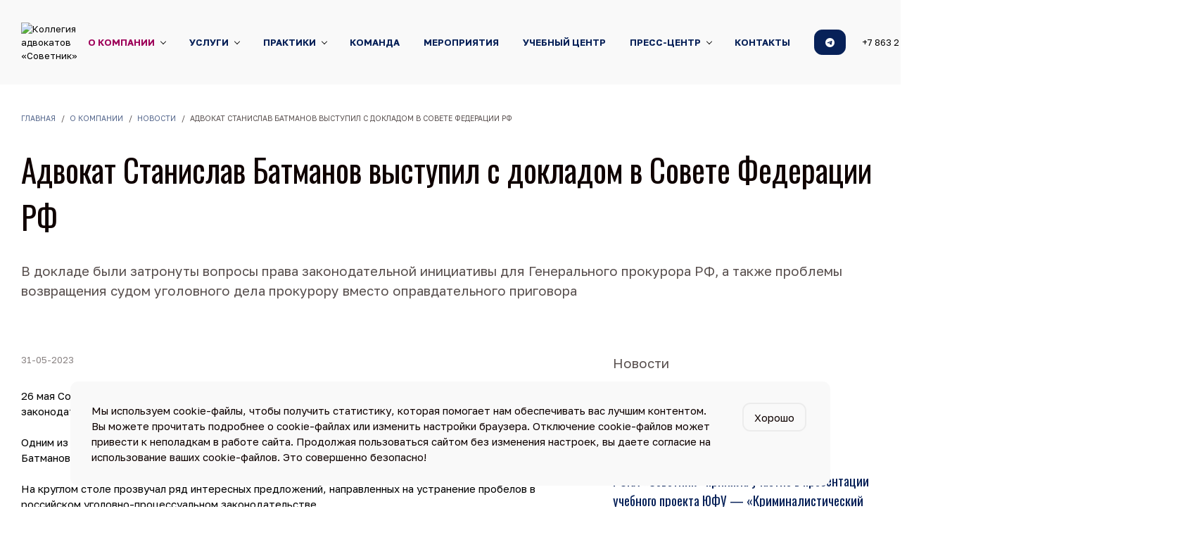

--- FILE ---
content_type: text/html; charset=UTF-8
request_url: https://roka-sovetnik.com/novosti-25732/advokat_stanislav_batmanov_vystupil_s_dokladom_v_sovete_federaci/
body_size: 8283
content:
<!DOCTYPE html>
<html lang="ru">
<head>
<meta charset="utf-8">
<meta http-equiv="X-UA-Compatible" content="IE=edge">
<meta name="generator" content="ru.from.biz">
<title>Адвокат Станислав Батманов выступил с докладом в Совете Федерации РФ</title>
<meta name="title" content="Адвокат Станислав Батманов выступил с докладом в Совете Федерации РФ">
<meta name="description" content="В докладе были затронуты вопросы права законодательной инициативы для Генерального прокурора РФ, а также проблемы возвращения судом уголовного дела прокурору вместо оправдательного приговора">
<meta name="keywords" content="">
<meta name="viewport" content="width=device-width, initial-scale=1, minimum-scale=1.0, shrink-to-fit=no">
<meta name="robots" content="all">
<meta name="yandex-verification" content="c9bceb8fa998f119">
<meta name="yandex-verification" content="bde9c9ef10c7cc28">
<meta name="yandex-verification" content="dbaa862b957efebe">
<meta name="yandex-verification" content="865a473dcc1d3145">
<meta name="yandex-verification" content="77fe22ece8a1479b">
<meta property="og:type" content="article">
<meta property="og:url" content="https://roka-sovetnik.com/novosti-25732/advokat_stanislav_batmanov_vystupil_s_dokladom_v_sovete_federaci/">
<meta property="og:site_name" content="Коллегия адвокатов «Советник»">
<meta property="og:image" content="https://roka-sovetnik.com/uploads/files/2025/08/06/Sovetnik_logo.svg">
<meta property="og:title" content="Адвокат Станислав Батманов выступил с докладом в Совете Федерации РФ">
<meta property="og:description" content="В докладе были затронуты вопросы права законодательной инициативы для Генерального прокурора РФ, а также проблемы возвращения судом уголовного дела прокурору вместо оправдательного приговора">
<link rel="icon" href="https://roka-sovetnik.com/uploads/files/2025/08/02/Sovetnik_Favicon_(2).svg" type="image/svg+xml">
<link rel="apple-touch-icon" href="https://roka-sovetnik.com/uploads/files/2025/08/02/Sovetnik_Favicon_(2).svg">
<link rel="stylesheet" href="https://from.biz/from/cdn/default/css/from-css.min.css?d=17-01-2026-rnd1768654756">
<link rel="stylesheet" id="js-theme" href="https://roka-sovetnik.com/theme.css?ant=rnd1768654756">
<link rel="manifest" href="https://roka-sovetnik.com/manifest.json?ant=rnd1768654756">
<link rel="canonical" href="https://roka-sovetnik.com/novosti-25732/advokat_stanislav_batmanov_vystupil_s_dokladom_v_sovete_federaci/">
<base href="https://roka-sovetnik.com/">
</head>
<body class=" menu-type-classic menu-type-classic-navbar-sticky-fixed radius-lg padding-lg hover-auto"  data-from-target=".spy-scroll" data-from-spy="scroll" data-from-offset="100" data-site-id="311737" >
<div class="loading-overlay d-flex"><div class="m-auto"><div class="spinner-border" role="status" style="color:#ccc;"></div></div></div>

<div class="js-data body bg-body">
    <div class="js-header"><header id="header">
    <div class="">
        <nav id="navbar" class="navbar navbar-expand-lg bg-light navbar-light navbar-sticky-fixed navbar-links navbar-hover navbar-uppercase navbar-inner spy-scroll">
            <div class="container-fluid">
                <div class="my-auto header-logo flex-grow-0 "><a href=""><img style="max-width:none; height:80px" src="https://roka-sovetnik.com/uploads/files/2025/08/05/Sovetnik_logo1_689258d4a96ef.svg" alt="Коллегия адвокатов «Советник»"></a></div><div class="navbar-slogan d-none"></div>
                <div class="d-flex flex-grow-1 d-lg-none justify-content-end navbar-mobile">
                    <button class="btn btn-outline my-auto" type="button" data-bs-toggle="collapse"><i class="bi bi-list"></i></button>
                </div>
		        <div class="navbar-dropdown d-none d-lg-flex flex-grow-1 justify-content-end order-last order-lg-0" id="navbarNavDropdown">
		            <ul itemscope itemtype="http://schema.org/SiteNavigationElement" class="navbar-nav">
		                <li class="nav-item dropdown me-1 mb-1 my-md-auto">
    <a itemprop="url" class="nav-link dropdown-toggle active"  href="#">О компании</a>
    <ul class="dropdown-menu"><li><a itemprop="url" class="dropdown-item "  href="o_kollegii_advokatov_sovetnik/">О коллегии адвокатов «Советник»</a></li><li><a itemprop="url" class="dropdown-item "  href="ofisy/">Офисы</a></li><li><a itemprop="url" class="dropdown-item "  href="proekty-2010768899/">Проекты</a></li><li><a itemprop="url" class="dropdown-item "  href="reitingi_i_nagrady/">Рейтинги и награды</a></li><li><a itemprop="url" class="dropdown-item active"  href="novosti-25732/">Новости</a></li><li><a itemprop="url" class="dropdown-item "  href="socialnaja_otvetstvennost-996553161/">Корпоративная культура</a></li><li><a itemprop="url" class="dropdown-item "  href="istorija_kollegii/">История коллегии</a></li></ul>
</li><li class="nav-item dropdown me-1 mb-1 my-md-auto">
    <a itemprop="url" class="nav-link dropdown-toggle "  href="uslugi-311286041/">Услуги</a>
    <ul class="dropdown-menu"><li><a itemprop="url" class="dropdown-item "  href="fizicheskim_licam/">Физическим лицам</a></li><li><a itemprop="url" class="dropdown-item "  href="yuridicheskim_licam/">Юридическим лицам</a></li></ul>
</li><li class="nav-item dropdown me-1 mb-1 my-md-auto">
    <a itemprop="url" class="nav-link dropdown-toggle "  href="#">Практики</a>
    <ul class="dropdown-menu"><li><a itemprop="url" class="dropdown-item "  href="praktiki/">Отраслевые практики</a></li></ul>
</li><li class="nav-item me-1 mb-1 my-md-auto"><a itemprop="url" class="nav-link  "  href="komanda-311847/">Команда</a></li><li class="nav-item me-1 mb-1 my-md-auto"><a itemprop="url" class="nav-link  "  href="https://events.roka-sovetnik.com">Мероприятия</a></li><li class="nav-item me-1 mb-1 my-md-auto"><a itemprop="url" class="nav-link  "  href="https://education.roka-sovetnik.com/">Учебный центр</a></li><li class="nav-item dropdown me-1 mb-1 my-md-auto">
    <a itemprop="url" class="nav-link dropdown-toggle "  href="#">Пресс-центр</a>
    <ul class="dropdown-menu"><li><a itemprop="url" class="dropdown-item "  href="prezentacii_i_broshyury/">Презентации и журнал</a></li><li><a itemprop="url" class="dropdown-item "  href="video-505048801/">Видео</a></li><li><a itemprop="url" class="dropdown-item "  href="smi_o_nas/">Публикации</a></li></ul>
</li><li class="nav-item me-1 mb-1 my-md-auto"><a itemprop="url" class="nav-link  "  href="contacts-25741/">Контакты</a></li>
                    </ul>
		            <div id="menu-more-box" class="d-none dropdown navbar-nav">
		                <button type="button" class="btn btn-outline dropdown-toggle" data-bs-toggle="dropdown" aria-haspopup="true" aria-expanded="false"><i class="bi bi-three-dots"></i></button>
                        <ul class="dropdown-menu bg-primary" id="menu-more"></ul>
                    </div>
                    <div class="d-block p-3 d-xl-none d-not-empty"></div>
                    <div class="d-block d-xl-none d-not-empty"></div>
                    <div class="d-block p-3 d-xl-none d-not-empty buttons-mobile"><a href="#popup311868" class="btn btn-primary  "  data-toggle="modal-ajax-full" data-link="ajax/311868/?page_id=325917" data-class="modal-lg modal-center " ><i class="bi bi-plus"></i> &nbsp;Консультация</a><a href="https://roka-sovetnik.com/oplata-56751/" class="btn btn-primary  "  target="_blank" >Оплатить услуги</a></div>
		        </div>
		        
		        <div class="my-auto navbar-text d-none d-xl-flex ms-3 overflow-hidden- flex-grow-1"><div><div class="dropdown">
  <button class="btn btn-secondary dropdown-toggle" type="button" data-bs-toggle="dropdown" aria-expanded="false">
    <i class="bi bi-telegram"></i>
  </button>
  <ul class="dropdown-menu">
    <li><a class="dropdown-item" href="https://t.me/rokasovetnik" target="_blank">Советник. Адвокаты для жизни и бизнеса</a></li>
    <li><a class="dropdown-item" href="https://t.me/advo_Katrin" target="_blank">Адвокат Заболоцкая</a></li>
    <li><a class="dropdown-item" href="https://t.me/advokat_nalogi" target="_blank">Антюфеева про партнерство и M&A</a></li>
    <li><a class="dropdown-item" href="https://t.me/blog_advokata_batmanova" target="_blank">Блог адвоката Батманова</a></li>
    <li><a class="dropdown-item" href="https://t.me/pravonanasledstvo" target="_blank">Право на наследство</a></li>
    <li><a class="dropdown-item" href="https://t.me/agro_jurist" target="_blank">Юрист для агробизнеса</a></li>
    <li><a class="dropdown-item" href="https://t.me/kotadvokata" target="_blank">Кот адвоката | Подкаст</a></li>
    <li><a class="dropdown-item" href="https://t.me/AdvokatVoroncova" target="_blank">Адвокат Воронцова</a></li>
    <li><a class="dropdown-item" href="https://t.me/klyushina_advokat" target="_blank">Клюшина | Патентный поверенный</a></li>
    <li><a class="dropdown-item" href="https://t.me/advokatespresso" target="_blank">Адвокатский эспрессо</a></li>
    <li><a class="dropdown-item" href="https://t.me/legal_stories" target="_blank">Нескучное право</a></li>
    <li><a class="dropdown-item" href="https://t.me/adv_gorodnyanskaya" target="_blank">Адвокат Виолетта Городнянская</a></li>
  </ul>
</div></div></div><div class="my-auto navbar-text navbar-phone d-none d-xl-flex px-4 d-not-empty  flex-grow-0"><div><a class="text-decoration-none" href="tel:+78632218218">+7 863 2 218-218</a></div></div><div class="my-auto header-buttons d-none d-xl-flex d-not-empty ms-2"><a href="#popup311868" class="btn btn-primary  "  data-toggle="modal-ajax-full" data-link="ajax/311868/?page_id=325917" data-class="modal-lg modal-center " ><i class="bi bi-plus"></i> &nbsp;Консультация</a></div><div class="my-auto header-buttons d-none d-xl-flex d-not-empty ms-2"><a href="https://roka-sovetnik.com/oplata-56751/" class="btn btn-primary  "  target="_blank" >Оплатить услуги</a></div>

            </div>
        </nav>
    </div>
</header></div>
    <div class="js-content">
        <div class="js-body h-100vh" id="main_body"><div id="box311740" data-id="311740" class="section bg-body section-fluid  section-type-default section-inner  none"  >
    <div>
        <div class="container container-custom-xl  h-mini text-left d-flex" >
            <div class="section-p col-data col-text col-sticky "><div class="opacity-7 mb-3 small"><nav aria-label="breadcrumb"><ol class="breadcrumb d-block my-2 auto"><li class="breadcrumb-item"><a href="">Главная</a></li><li class="breadcrumb-item"><a href="o_kollegii/">О компании</a></li><li class="breadcrumb-item"><a href="novosti-25732/">Новости</a></li><li class="breadcrumb-item active" aria-current="page">Адвокат Станислав Батманов выступил с докладом в Совете Федерации РФ</li></ol></nav>
<script type="application/ld+json">{"itemListElement":[{"@type":"ListItem","position":1,"item":{"@id":"https:\/\/roka-sovetnik.com\/","name":"Главная"}},{"@type":"ListItem","position":2,"item":{"@id":"https:\/\/roka-sovetnik.com\/o_kollegii\/","name":"О компании"}},{"@type":"ListItem","position":3,"item":{"@id":"https:\/\/roka-sovetnik.com\/novosti-25732\/","name":"Новости"}}],"@context":"https:\/\/schema.org","@type":"BreadcrumbList"}</script></div><h1>Адвокат Станислав Батманов выступил с докладом в Совете Федерации РФ</h1><p class="opacity-7 lead">В докладе были затронуты вопросы права законодательной инициативы для Генерального прокурора РФ, а также проблемы возвращения судом уголовного дела прокурору вместо оправдательного приговора</p></div>
            
        </div>
        
    </div>
</div>
<div id="box311740_data" class="section scroll-top bg-body none-after">
    <div class="container container-custom-xl">
        <div class="row g-0">
            <div class="col-md-0"><aside class="sidebar me-3 d-not-empty"></aside></div>
            <div class="col-md-12"><div class="section-p d-not-empty pb-0 menu-top"></div><div class="section-p">
                
            <div class="row">
                <div class="col-lg-8"><div itemscope itemtype="https://schema.org/Article">
    <meta itemprop="headline" content="Адвокат Станислав Батманов выступил с докладом в Совете Федерации РФ">
    <meta itemprop="articleSection" content="">
    <meta itemprop="abstract" content="В докладе были затронуты вопросы права законодательной инициативы для Генерального прокурора РФ, а также проблемы возвращения судом уголовного дела прокурору вместо оправдательного приговора">
    <meta itemprop="datePublished" content="2023-05-31T17:56:00+03:00">
<div class="opacity-5 small mb-3">31-05-2023</div><meta itemprop="dateModified" content="2023-05-31T17:56:41+03:00">
    <div class="article-body">
        <div itemprop="articleBody"><p><span style="background-color:rgb(255,255,255);color:rgb(0,0,0);"><span style="-webkit-text-stroke-width:0px;display:inline !important;float:none;font-family:-apple-system, BlinkMacSystemFont, Roboto,;" open="" sans="">26 мая Совет Федерации РФ провел круглый стол, посвященный проблемам совершенствования законодательного регулирования деятельности прокуратуры в уголовном судопроизводстве.</span></span><br><br><span style="background-color:rgb(255,255,255);color:rgb(0,0,0);"><span style="-webkit-text-stroke-width:0px;display:inline !important;float:none;font-family:-apple-system, BlinkMacSystemFont, Roboto,;" open="" sans="">Одним из докладчиков в очередной раз выступил адвокат РОКА «Советник» Станислав Александрович Батманов (</span></span><a href="https://vk.com/away.php?to=https%3A%2F%2Ft.me%2Fblog_advokata_batmanova&post=-56402723_631&cc_key=">https://t.me/blog_advokata_batmanova</a><span style="background-color:rgb(255,255,255);color:rgb(0,0,0);"><span style="-webkit-text-stroke-width:0px;font-family:-apple-system, BlinkMacSystemFont, Roboto,;" open="" sans="">)</span></span><br><br><span style="background-color:rgb(255,255,255);color:rgb(0,0,0);"><span style="-webkit-text-stroke-width:0px;font-family:-apple-system, BlinkMacSystemFont, Roboto,;" open="" sans="">На круглом столе прозвучал ряд интересных предложений, направленных на устранение пробелов в российском уголовно-процессуальном законодательстве.</span></span><br><br><span style="background-color:rgb(255,255,255);color:rgb(0,0,0);"><span style="-webkit-text-stroke-width:0px;font-family:-apple-system, BlinkMacSystemFont, Roboto,;" open="" sans="">Выступление Станислава Александровича было посвящено целесообразности наделения прокуратуры правом законодательной инициативы. В его докладе подчеркивалось, что прокуратура на сегодняшний день участвует на всех стадиях производства по уголовному делу. Но если ранее она была наделена правом законодательной инициативы, то на данный момент отсутствие у нее такого полномочия не позволяет устранять несоответствия в законе на системном уровне.</span></span><br><br><span style="background-color:rgb(255,255,255);color:rgb(0,0,0);"><span style="-webkit-text-stroke-width:0px;font-family:-apple-system, BlinkMacSystemFont, Roboto,;" open="" sans="">Также в ходе его выступления была подвергнута критике порочная практика возвращения судами уголовного дела прокурору в порядке статьи 237 УПК РФ в качестве «альтернативы» оправдательному приговору.</span></span><br><br><span style="background-color:rgb(255,255,255);color:rgb(0,0,0);"><span style="-webkit-text-stroke-width:0px;font-family:-apple-system, BlinkMacSystemFont, Roboto,;" open="" sans="">На мероприятии также выступила член Совета Федерации Ковитиди О.В., рассказавшая, что в России ведется работа по созданию системы ГАС «Доступ к правосудию». Новшество призвано наконец внедрить в уголовное судопроизводство электронный документооборот.</span></span><br><br><span style="background-color:rgb(255,255,255);color:rgb(0,0,0);"><span style="-webkit-text-stroke-width:0px;font-family:-apple-system, BlinkMacSystemFont, Roboto,;" open="" sans="">Кроме того, представителем Генпрокуратуры РФ была освещена весьма актуальная тема, касающаяся правового статуса цифровых активов.</span></span><br><br><span style="background-color:rgb(255,255,255);color:rgb(0,0,0);"><span style="-webkit-text-stroke-width:0px;font-family:-apple-system, BlinkMacSystemFont, Roboto,;" open="" sans="">В круглом столе также приняли участие представители правоохранительных органов и научного сообщества.</span></span><br><br><span style="background-color:rgb(255,255,255);color:rgb(0,0,0);"><span style="-webkit-text-stroke-width:0px;font-family:-apple-system, BlinkMacSystemFont, Roboto,;" open="" sans="">Адвокаты РОКА «Советник» регулярно принимают участие в мероприятиях, посвященных развитию российского законодательства. Также они активно участвуют в научной и общественной деятельности.</span></span><br><br><span style="background-color:rgb(255,255,255);color:rgb(0,0,0);"><span style="-webkit-text-stroke-width:0px;font-family:-apple-system, BlinkMacSystemFont, Roboto,;" open="" sans="">Будем следить, реализуются ли какие-либо из внесенных предложений в виде законопроектов.</span></span></p><br><script src="https://yastatic.net/share2/share.js"></script>
            <div class="ya-share2" data-curtain   data-services="telegram"></div></div>
    </div>
    <br>
    
    <div class="my-3"><div class="lightbox list-box-icon-md photos-cols-4 photos-gutter-md thumbs-auto mb-3"><a href="https://roka-sovetnik.com/uploads/files/2023/05/31/photo_5440790521497898565_y.jpg" data-toggle="lightbox-from" title="" class="d-inline-block img-height"><img class="img-fluid lazyload" data-original="https://roka-sovetnik.com/uploads/files/2023/05/31/thumb_photo_5440790521497898565_y.jpg" alt=""></a><a href="https://roka-sovetnik.com/uploads/files/2023/05/31/photo_5451637461403945241_y.jpg" data-toggle="lightbox-from" title="" class="d-inline-block img-height"><img class="img-fluid lazyload" data-original="https://roka-sovetnik.com/uploads/files/2023/05/31/thumb_photo_5451637461403945241_y.jpg" alt=""></a><a href="https://roka-sovetnik.com/uploads/files/2023/05/31/photo_5451637461403945240_x.jpg" data-toggle="lightbox-from" title="" class="d-inline-block img-height"><img class="img-fluid lazyload" data-original="https://roka-sovetnik.com/uploads/files/2023/05/31/thumb_photo_5451637461403945240_x.jpg" alt=""></a></div></div>
    
    
</div></div>
                <div class="col-lg-4 ps-lg-4"><div id="box583902" data-id="583902" class="section bg-body section-fluid  section-type-pages  section-static"  >
    <div>
        <div class="container container-custom-xl  h-zero auto d-flex" >
            <div class="section-p col-data col-text col-sticky  my-auto "><p class="opacity-7 lead">Новости</p><div id="row-583902" class="row  row-cols-lg-1"><div class="col-lg-12">
    <div class="list-box    list-box-icon-top list-box-icon-md list-box-icon-form-source "   data-wow-duration="0.4s" data-wow-delay="0.1s">
        
        <div class="list-box-info">
            <div><p class="date mb-1  opacity-5">31-12-2025</p><h2 class="h5"><a   href="novosti-25732/s_novym_2026_godom/">С новым 2026 годом!</a></h2></div>
		</div>
	</div>
</div><div class="col-lg-12">
    <div class="list-box    list-box-icon-top list-box-icon-md list-box-icon-form-source "   data-wow-duration="0.4s" data-wow-delay="0.2s">
        
        <div class="list-box-info">
            <div><p class="date mb-1  opacity-5">29-12-2025</p><h2 class="h5"><a   href="novosti-25732/roka_sovetnik_prinjala_uchastie_v_prezentacii_uchebnogo_proekta_yufu__kriminalisticheskii_poligon_2.0/">РОКА «Советник» приняла участие в презентации учебного проекта ЮФУ — «Криминалистический полигон 2.0»</a></h2></div>
		</div>
	</div>
</div><div class="col-lg-12">
    <div class="list-box    list-box-icon-top list-box-icon-md list-box-icon-form-source "   data-wow-duration="0.4s" data-wow-delay="0.3s">
        
        <div class="list-box-info">
            <div><p class="date mb-1  opacity-5">21-12-2025</p><h2 class="h5"><a   href="novosti-25732/roka_sovetnik_vypustila_korporativnyi_zhurnal__advokat-s/">РОКА «Советник» выпустила корпоративный журнал — «Адвокат-с»</a></h2></div>
		</div>
	</div>
</div><div class="col-lg-12">
    <div class="list-box    list-box-icon-top list-box-icon-md list-box-icon-form-source "   data-wow-duration="0.4s" data-wow-delay="0.3s">
        
        <div class="list-box-info">
            <div><p class="date mb-1  opacity-5">18-12-2025</p><h2 class="h5"><a   href="novosti-25732/roka_sovetnik_vystupila_generalnym_partnerom_mezhregionalnogo_konkursa_yurist_dona/">РОКА «Советник» выступила генеральным партнером межрегионального конкурса «Юрист Дона»-2025</a></h2></div>
		</div>
	</div>
</div><div class="col-lg-12">
    <div class="list-box    list-box-icon-top list-box-icon-md list-box-icon-form-source "   data-wow-duration="0.4s" data-wow-delay="0.3s">
        
        <div class="list-box-info">
            <div><p class="date mb-1  opacity-5">17-12-2025</p><h2 class="h5"><a   href="novosti-25732/roka_sovetnik_vystupila_partnerom_konferencii_buh.sovet-2026_v_krasnodare/">РОКА «Советник» выступила партнером конференции БУХ.СОВЕТ-2026 в Краснодаре</a></h2></div>
		</div>
	</div>
</div></div></div>
            
        </div>
        
    </div>
</div></div>
            </div>
    
            </div></div>
            <div class="col-md-0"><aside class="sidebar ms-4 d-not-empty"></aside></div>
        </div>
    </div>
</div>
<div id="window321905" class="box-window  bottom_wide" data-window-id="321905" data-window-delay="" data-window="default" data-window-body-class="" data-window-show="week">
	<div class="container ">
	    <div class="card bg-light  p-3">
	        <div class="row g-0">
	            <div class="col-md-0"></div>
	            <div class="col-md-12"><div class="card-body d-flex justify-content-between"><div class="card-text">Мы используем cookie-файлы, чтобы получить статистику, которая помогает нам обеспечивать вас лучшим контентом. <br/>
Вы можете прочитать подробнее о cookie-файлах или изменить настройки браузера. 
Отключение cookie-файлов может привести к неполадкам в работе сайта. Продолжая пользоваться сайтом без изменения настроек, вы даете согласие на использование ваших cookie-файлов. Это совершенно безопасно!</div><div class="section-buttons m-0"><div class="js-window-btn d-inline-block"><button type="button" class="btn btn-outline" >Хорошо</button></div></div></div></div>
             </div>	        
        </div>
	</div>
</div><!-- PARSING  [0, 0, 0, 0.1224]  --></div>
        <div class="js-footer"><footer id="footer"  class=" bg-light ">
    <div>
	    <div>
            <div class="container container-custom-xl">
                <div class="d-block d-sm-flex justify-content-between section-p">
				    <div class="mt-0">
				        <div class="d-not-empty mb-4"><div class="d-flex flex-wrap text-uppercase"><div class="d-inline-block me-3"><a  class="d-inline-block fw-bold mb-2" href="#">О компании</a><div class="my-1 me-3 small opacity-5"><a  href="o_kollegii_advokatov_sovetnik/">О коллегии адвокатов «Советник»</a></div><div class="my-1 me-3 small opacity-5"><a  href="ofisy/">Офисы</a></div><div class="my-1 me-3 small opacity-5"><a  href="proekty-2010768899/">Проекты</a></div><div class="my-1 me-3 small opacity-5"><a  href="reitingi_i_nagrady/">Рейтинги и награды</a></div><div class="my-1 me-3 small opacity-5"><a  href="novosti-25732/">Новости</a></div><div class="my-1 me-3 small opacity-5"><a  href="istorija_kollegii/">История коллегии</a></div></div><div class="d-inline-block me-3"><a  class="d-inline-block fw-bold mb-2" href="uslugi-311286041/">Услуги</a><div class="my-1 me-3 small opacity-5"><a  href="fizicheskim_licam/">Физическим лицам</a></div><div class="my-1 me-3 small opacity-5"><a  href="yuridicheskim_licam/">Юридическим лицам</a></div></div><div class="d-inline-block me-3"><a  class="d-inline-block fw-bold mb-2" href="komanda-311847/">Команда</a></div><div class="d-inline-block me-3"><a  class="d-inline-block fw-bold mb-2" href="#">Пресс-центр</a><div class="my-1 me-3 small opacity-5"><a  href="prezentacii_i_broshyury/">Презентации и журнал</a></div><div class="my-1 me-3 small opacity-5"><a  href="video-505048801/">Видео</a></div><div class="my-1 me-3 small opacity-5"><a  href="smi_o_nas/">Публикации</a></div></div><div class="d-inline-block me-3"><a  class="d-inline-block fw-bold mb-2" href="contacts-25741/">Контакты</a></div></div></div>
    				    <div class="d-not-empty opacity-5"><hr><br>
<a href="https://fparf.ru/" target="_blank">Федеральная палата адвокатов</a>  |  <a href="https://apro.fparf.ru/" target="_blank">Адвокатская палата Ростовской области</a>  |  <a href="https://www.advgazeta.ru/" target="_blank">Адвокатская газета</a><br>
<a href="https://minjust.gov.ru/ru/" target="_blank">Министерство юстиции Российской Федерации</a>  |  <a href="https://to61.minjust.gov.ru/ru/" target="_blank">Главное управление Министерства юстиции Российской Федерации по Ростовской области</a></div>
        				<div class="d-not-empty opacity-5 mt-4 section-buttons"></div>
		    		    <div class="d-not-empty opacity-5 mt-3"></div>
			    	</div>
                    <div class="mt-3 mt-sm-0 text-sm-end">
                        <p class="h3 mb-1 footer-phone"><a class="text-decoration-none" href="tel:+78632218218">+7 863 2 218-218</a></p>
                        <p class="m-0"><a href="mailto:roka-sovetnik@roka-sovetnik.com">roka-sovetnik@roka-sovetnik.com</a></p>
                    </div>
		    	</div>
		    </div>
	    </div>
    	<div class="border-top">
            <div class="container container-custom-xl">
                <div class="d-flex justify-content-between section-p">
                    <div class="my-3 text-sm-end footer-logo"><a href="" class="logo opacity-5"></a></div>
                    <div class="my-3 text-sm-start opacity-5"><div class="d-md-flex flex-md-wrap"><div class="mb-1 me-4 opacity-link"><a  class="d-inline-block" href="https://roka-sovetnik.com/file/554326/">Политика конфиденциальности</a></div><div class="mb-1 me-4 opacity-link"><a  class="d-inline-block" href="https://roka-sovetnik.com/file/554340/">Согласие на обработку персональных данных</a></div><div class="mb-1 me-4 opacity-link"><a  class="d-inline-block" href="/ocenka_uslovii_truda/">Правовая информация</a></div></div></div>
			    	<div class="my-3 text-sm-start opacity-5">&copy; РОКА «Советник». 2005-2026<br>Ростов-на-Дону, ул. Береговая, 8</div>
			    </div>
		    </div>
	    </div>
	</div>
	
</footer>
</div>
    </div>
</div>



            <div class="modal fade" data-backdrop="false"  id="modal-notify" tabindex="-1">
                <div class="modal-dialog modal-sm modal-dialog-centered">
                    <div class="modal-content border-0">
                        <!-- Уведомление -->
                    </div>
                </div>
            </div>
            
<script src="https://from.biz/from/cdn/default/js/from-js-footer.min.js?d=17-01-2026-rnd1768654756"></script>

<!-- Yandex.Metrika counter -->
<script>
   (function(m,e,t,r,i,k,a){m[i]=m[i]||function(){(m[i].a=m[i].a||[]).push(arguments)};
   m[i].l=1*new Date();
   for (var j = 0; j < document.scripts.length; j++) {if (document.scripts[j].src === r) { return; }}
   k=e.createElement(t),a=e.getElementsByTagName(t)[0],k.async=1,k.src=r,a.parentNode.insertBefore(k,a)})
   (window, document, "script", "https://mc.yandex.ru/metrika/tag.js", "ym");

   ym(98776748, "init", {
        clickmap:true,
        trackLinks:true,
        accurateTrackBounce:true,
        webvisor:true
   });
</script>
<noscript><div><img src="https://mc.yandex.ru/watch/98776748" style="position:absolute; left:-9999px;" alt=""></div></noscript>
<!-- /Yandex.Metrika counter --><script>
document.addEventListener("click", (e) => {
  const link = e.target.closest('a.nav-link[href="https://education.roka-sovetnik.com/"]');
  if (!link) return;

  e.preventDefault();

  const message = "Вы переходите по внешней ссылке на партнерский сайт Коллегии – «Советник-Образование».\n\nЕсли вы не хотите переходить на эту страницу, то можете вернуться на предыдущую.";

  if (confirm(message)) {
    window.location.href = link.href;
  }
});
</script>
<!-- Yandex.Metrika counter --> <script> (function(m,e,t,r,i,k,a){m[i]=m[i]||function(){(m[i].a=m[i].a||[]).push(arguments)}; m[i].l=1*new Date(); for (var j = 0; j < document.scripts.length; j++) {if (document.scripts[j].src === r) { return; }} k=e.createElement(t),a=e.getElementsByTagName(t)[0],k.async=1,k.src=r,a.parentNode.insertBefore(k,a)}) (window, document, "script", "https://mc.yandex.ru/metrika/tag.js", "ym"); ym(92884332, "init", { clickmap:true, trackLinks:true, accurateTrackBounce:true }); </script> <noscript><div><img src="https://mc.yandex.ru/watch/92884332" style="position:absolute; left:-9999px;" alt=""></div></noscript> <!-- /Yandex.Metrika counter -->
</body>
</html>

--- FILE ---
content_type: text/css
request_url: https://from.biz/from/cdn/default/css/from-css.min.css?d=17-01-2026-rnd1768654756
body_size: 68272
content:
@charset "UTF-8";/*!
 * Bootstrap v5.0.2 (https://getbootstrap.com/)
 * Copyright 2011-2021 The Bootstrap Authors
 * Copyright 2011-2021 Twitter, Inc.
 * Licensed under MIT (https://github.com/twbs/bootstrap/blob/main/LICENSE)
 */:root{--bs-blue:#0d6efd;--bs-indigo:#6610f2;--bs-purple:#6f42c1;--bs-pink:#d63384;--bs-red:#dc3545;--bs-orange:#fd7e14;--bs-yellow:#ffc107;--bs-green:#198754;--bs-teal:#20c997;--bs-cyan:#0dcaf0;--bs-white:#fff;--bs-gray:#6c757d;--bs-gray-dark:#343a40;--bs-primary:#0d6efd;--bs-secondary:#6c757d;--bs-success:#198754;--bs-info:#0dcaf0;--bs-warning:#ffc107;--bs-danger:#dc3545;--bs-light:#f8f9fa;--bs-dark:#212529;--bs-font-sans-serif:system-ui,-apple-system,"Segoe UI",Roboto,"Helvetica Neue",Arial,"Noto Sans","Liberation Sans",sans-serif,"Apple Color Emoji","Segoe UI Emoji","Segoe UI Symbol","Noto Color Emoji";--bs-font-monospace:SFMono-Regular,Menlo,Monaco,Consolas,"Liberation Mono","Courier New",monospace;--bs-gradient:linear-gradient(180deg, rgba(255, 255, 255, 0.15), rgba(255, 255, 255, 0))}*,::after,::before{box-sizing:border-box}@media (prefers-reduced-motion:no-preference){:root{scroll-behavior:smooth}}body{margin:0;font-family:var(--bs-font-sans-serif);font-size:1rem;font-weight:400;line-height:1.5;color:#212529;background-color:#fff;-webkit-text-size-adjust:100%;-webkit-tap-highlight-color:transparent}hr{margin:1rem 0;color:inherit;background-color:currentColor;border:0;opacity:.25}hr:not([size]){height:1px}.h1,.h2,.h3,.h4,.h5,.h6,h1,h2,h3,h4,h5,h6{margin-top:0;margin-bottom:.5rem;font-weight:500;line-height:1.2}.h1,h1{font-size:calc(1.375rem + 1.5vw)}@media (min-width:1200px){.h1,h1{font-size:2.5rem}}.h2,h2{font-size:calc(1.325rem + .9vw)}@media (min-width:1200px){.h2,h2{font-size:2rem}}.h3,h3{font-size:calc(1.3rem + .6vw)}@media (min-width:1200px){.h3,h3{font-size:1.75rem}}.h4,h4{font-size:calc(1.275rem + .3vw)}@media (min-width:1200px){.h4,h4{font-size:1.5rem}}.h5,h5{font-size:1.25rem}.h6,h6{font-size:1rem}p{margin-top:0;margin-bottom:1rem}abbr[data-bs-original-title],abbr[title]{-webkit-text-decoration:underline dotted;text-decoration:underline dotted;cursor:help;-webkit-text-decoration-skip-ink:none;text-decoration-skip-ink:none}address{margin-bottom:1rem;font-style:normal;line-height:inherit}ol,ul{padding-left:2rem}dl,ol,ul{margin-top:0;margin-bottom:1rem}ol ol,ol ul,ul ol,ul ul{margin-bottom:0}dt{font-weight:700}dd{margin-bottom:.5rem;margin-left:0}blockquote{margin:0 0 1rem}b,strong{font-weight:bolder}.small,small{font-size:.875em}.mark,mark{padding:.2em;background-color:#fcf8e3}sub,sup{position:relative;font-size:.75em;line-height:0;vertical-align:baseline}sub{bottom:-.25em}sup{top:-.5em}a{color:#0d6efd;text-decoration:underline}a:hover{color:#0a58ca}a:not([href]):not([class]),a:not([href]):not([class]):hover{color:inherit;text-decoration:none}code,kbd,pre,samp{font-family:var(--bs-font-monospace);font-size:1em;direction:ltr;unicode-bidi:bidi-override}pre{display:block;margin-top:0;margin-bottom:1rem;overflow:auto;font-size:.875em}pre code{font-size:inherit;color:inherit;word-break:normal}code{font-size:.875em;color:#d63384;word-wrap:break-word}a>code{color:inherit}kbd{padding:.2rem .4rem;font-size:.875em;color:#fff;background-color:#212529;border-radius:.2rem}kbd kbd{padding:0;font-size:1em;font-weight:700}figure{margin:0 0 1rem}img,svg{vertical-align:middle}table{caption-side:bottom;border-collapse:collapse}caption{padding-top:.5rem;padding-bottom:.5rem;color:#6c757d;text-align:left}th{text-align:inherit;text-align:-webkit-match-parent}tbody,td,tfoot,th,thead,tr{border-color:inherit;border-style:solid;border-width:0}label{display:inline-block}button{border-radius:0}button:focus:not(:focus-visible){outline:0}button,input,optgroup,select,textarea{margin:0;font-family:inherit;font-size:inherit;line-height:inherit}button,select{text-transform:none}[role=button]{cursor:pointer}select{word-wrap:normal}select:disabled{opacity:1}[list]::-webkit-calendar-picker-indicator{display:none}[type=button],[type=reset],[type=submit],button{-webkit-appearance:button}[type=button]:not(:disabled),[type=reset]:not(:disabled),[type=submit]:not(:disabled),button:not(:disabled){cursor:pointer}::-moz-focus-inner{padding:0;border-style:none}textarea{resize:vertical}fieldset{min-width:0;padding:0;margin:0;border:0}legend{float:left;width:100%;padding:0;margin-bottom:.5rem;font-size:calc(1.275rem + .3vw);line-height:inherit}@media (min-width:1200px){legend{font-size:1.5rem}}legend+*{clear:left}::-webkit-datetime-edit-day-field,::-webkit-datetime-edit-fields-wrapper,::-webkit-datetime-edit-hour-field,::-webkit-datetime-edit-minute,::-webkit-datetime-edit-month-field,::-webkit-datetime-edit-text,::-webkit-datetime-edit-year-field{padding:0}::-webkit-inner-spin-button{height:auto}[type=search]{outline-offset:-2px;-webkit-appearance:textfield}::-webkit-search-decoration{-webkit-appearance:none}::-webkit-color-swatch-wrapper{padding:0}::file-selector-button{font:inherit}::-webkit-file-upload-button{font:inherit;-webkit-appearance:button}output{display:inline-block}iframe{border:0}summary{display:list-item;cursor:pointer}progress{vertical-align:baseline}[hidden]{display:none!important}.lead{font-size:1.25rem;font-weight:300}.display-1{font-size:calc(1.625rem + 4.5vw);font-weight:300;line-height:1.2}@media (min-width:1200px){.display-1{font-size:5rem}}.display-2{font-size:calc(1.575rem + 3.9vw);font-weight:300;line-height:1.2}@media (min-width:1200px){.display-2{font-size:4.5rem}}.display-3{font-size:calc(1.525rem + 3.3vw);font-weight:300;line-height:1.2}@media (min-width:1200px){.display-3{font-size:4rem}}.display-4{font-size:calc(1.475rem + 2.7vw);font-weight:300;line-height:1.2}@media (min-width:1200px){.display-4{font-size:3.5rem}}.display-5{font-size:calc(1.425rem + 2.1vw);font-weight:300;line-height:1.2}@media (min-width:1200px){.display-5{font-size:3rem}}.display-6{font-size:calc(1.375rem + 1.5vw);font-weight:300;line-height:1.2}@media (min-width:1200px){.display-6{font-size:2.5rem}}.list-unstyled{padding-left:0;list-style:none}.list-inline{padding-left:0;list-style:none}.list-inline-item{display:inline-block}.list-inline-item:not(:last-child){margin-right:.5rem}.initialism{font-size:.875em;text-transform:uppercase}.blockquote{margin-bottom:1rem;font-size:1.25rem}.blockquote>:last-child{margin-bottom:0}.blockquote-footer{margin-top:-1rem;margin-bottom:1rem;font-size:.875em;color:#6c757d}.blockquote-footer::before{content:"— "}.img-fluid{max-width:100%;height:auto}.img-thumbnail{padding:.25rem;background-color:#fff;border:1px solid #dee2e6;border-radius:.25rem;max-width:100%;height:auto}.figure{display:inline-block}.figure-img{margin-bottom:.5rem;line-height:1}.figure-caption{font-size:.875em;color:#6c757d}.container,.container-fluid,.container-lg,.container-md,.container-sm,.container-xl,.container-xxl{width:100%;padding-right:var(--bs-gutter-x,.75rem);padding-left:var(--bs-gutter-x,.75rem);margin-right:auto;margin-left:auto}@media (min-width:576px){.container,.container-sm{max-width:540px}}@media (min-width:768px){.container,.container-md,.container-sm{max-width:720px}}@media (min-width:992px){.container,.container-lg,.container-md,.container-sm{max-width:960px}}@media (min-width:1200px){.container,.container-lg,.container-md,.container-sm,.container-xl{max-width:1140px}}@media (min-width:1400px){.container,.container-lg,.container-md,.container-sm,.container-xl,.container-xxl{max-width:1320px}}.row{--bs-gutter-x:1.5rem;--bs-gutter-y:0;display:flex;flex-wrap:wrap;margin-top:calc(var(--bs-gutter-y) * -1);margin-right:calc(var(--bs-gutter-x) * -.5);margin-left:calc(var(--bs-gutter-x) * -.5)}.row>*{flex-shrink:0;width:100%;max-width:100%;padding-right:calc(var(--bs-gutter-x) * .5);padding-left:calc(var(--bs-gutter-x) * .5);margin-top:var(--bs-gutter-y)}.col{flex:1 0 0%}.row-cols-auto>*{flex:0 0 auto;width:auto}.row-cols-1>*{flex:0 0 auto;width:100%}.row-cols-2>*{flex:0 0 auto;width:50%}.row-cols-3>*{flex:0 0 auto;width:33.3333333333%}.row-cols-4>*{flex:0 0 auto;width:25%}.row-cols-5>*{flex:0 0 auto;width:20%}.row-cols-6>*{flex:0 0 auto;width:16.6666666667%}@media (min-width:576px){.col-sm{flex:1 0 0%}.row-cols-sm-auto>*{flex:0 0 auto;width:auto}.row-cols-sm-1>*{flex:0 0 auto;width:100%}.row-cols-sm-2>*{flex:0 0 auto;width:50%}.row-cols-sm-3>*{flex:0 0 auto;width:33.3333333333%}.row-cols-sm-4>*{flex:0 0 auto;width:25%}.row-cols-sm-5>*{flex:0 0 auto;width:20%}.row-cols-sm-6>*{flex:0 0 auto;width:16.6666666667%}}@media (min-width:768px){.col-md{flex:1 0 0%}.row-cols-md-auto>*{flex:0 0 auto;width:auto}.row-cols-md-1>*{flex:0 0 auto;width:100%}.row-cols-md-2>*{flex:0 0 auto;width:50%}.row-cols-md-3>*{flex:0 0 auto;width:33.3333333333%}.row-cols-md-4>*{flex:0 0 auto;width:25%}.row-cols-md-5>*{flex:0 0 auto;width:20%}.row-cols-md-6>*{flex:0 0 auto;width:16.6666666667%}}@media (min-width:992px){.col-lg{flex:1 0 0%}.row-cols-lg-auto>*{flex:0 0 auto;width:auto}.row-cols-lg-1>*{flex:0 0 auto;width:100%}.row-cols-lg-2>*{flex:0 0 auto;width:50%}.row-cols-lg-3>*{flex:0 0 auto;width:33.3333333333%}.row-cols-lg-4>*{flex:0 0 auto;width:25%}.row-cols-lg-5>*{flex:0 0 auto;width:20%}.row-cols-lg-6>*{flex:0 0 auto;width:16.6666666667%}}@media (min-width:1200px){.col-xl{flex:1 0 0%}.row-cols-xl-auto>*{flex:0 0 auto;width:auto}.row-cols-xl-1>*{flex:0 0 auto;width:100%}.row-cols-xl-2>*{flex:0 0 auto;width:50%}.row-cols-xl-3>*{flex:0 0 auto;width:33.3333333333%}.row-cols-xl-4>*{flex:0 0 auto;width:25%}.row-cols-xl-5>*{flex:0 0 auto;width:20%}.row-cols-xl-6>*{flex:0 0 auto;width:16.6666666667%}}@media (min-width:1400px){.col-xxl{flex:1 0 0%}.row-cols-xxl-auto>*{flex:0 0 auto;width:auto}.row-cols-xxl-1>*{flex:0 0 auto;width:100%}.row-cols-xxl-2>*{flex:0 0 auto;width:50%}.row-cols-xxl-3>*{flex:0 0 auto;width:33.3333333333%}.row-cols-xxl-4>*{flex:0 0 auto;width:25%}.row-cols-xxl-5>*{flex:0 0 auto;width:20%}.row-cols-xxl-6>*{flex:0 0 auto;width:16.6666666667%}}.col-auto{flex:0 0 auto;width:auto}.col-1{flex:0 0 auto;width:8.33333333%}.col-2{flex:0 0 auto;width:16.66666667%}.col-3{flex:0 0 auto;width:25%}.col-4{flex:0 0 auto;width:33.33333333%}.col-5{flex:0 0 auto;width:41.66666667%}.col-6{flex:0 0 auto;width:50%}.col-7{flex:0 0 auto;width:58.33333333%}.col-8{flex:0 0 auto;width:66.66666667%}.col-9{flex:0 0 auto;width:75%}.col-10{flex:0 0 auto;width:83.33333333%}.col-11{flex:0 0 auto;width:91.66666667%}.col-12{flex:0 0 auto;width:100%}.offset-1{margin-left:8.33333333%}.offset-2{margin-left:16.66666667%}.offset-3{margin-left:25%}.offset-4{margin-left:33.33333333%}.offset-5{margin-left:41.66666667%}.offset-6{margin-left:50%}.offset-7{margin-left:58.33333333%}.offset-8{margin-left:66.66666667%}.offset-9{margin-left:75%}.offset-10{margin-left:83.33333333%}.offset-11{margin-left:91.66666667%}.g-0,.gx-0{--bs-gutter-x:0}.g-0,.gy-0{--bs-gutter-y:0}.g-1,.gx-1{--bs-gutter-x:.25rem}.g-1,.gy-1{--bs-gutter-y:.25rem}.g-2,.gx-2{--bs-gutter-x:.5rem}.g-2,.gy-2{--bs-gutter-y:.5rem}.g-3,.gx-3{--bs-gutter-x:1rem}.g-3,.gy-3{--bs-gutter-y:1rem}.g-4,.gx-4{--bs-gutter-x:1.5rem}.g-4,.gy-4{--bs-gutter-y:1.5rem}.g-5,.gx-5{--bs-gutter-x:3rem}.g-5,.gy-5{--bs-gutter-y:3rem}@media (min-width:576px){.col-sm-auto{flex:0 0 auto;width:auto}.col-sm-1{flex:0 0 auto;width:8.33333333%}.col-sm-2{flex:0 0 auto;width:16.66666667%}.col-sm-3{flex:0 0 auto;width:25%}.col-sm-4{flex:0 0 auto;width:33.33333333%}.col-sm-5{flex:0 0 auto;width:41.66666667%}.col-sm-6{flex:0 0 auto;width:50%}.col-sm-7{flex:0 0 auto;width:58.33333333%}.col-sm-8{flex:0 0 auto;width:66.66666667%}.col-sm-9{flex:0 0 auto;width:75%}.col-sm-10{flex:0 0 auto;width:83.33333333%}.col-sm-11{flex:0 0 auto;width:91.66666667%}.col-sm-12{flex:0 0 auto;width:100%}.offset-sm-0{margin-left:0}.offset-sm-1{margin-left:8.33333333%}.offset-sm-2{margin-left:16.66666667%}.offset-sm-3{margin-left:25%}.offset-sm-4{margin-left:33.33333333%}.offset-sm-5{margin-left:41.66666667%}.offset-sm-6{margin-left:50%}.offset-sm-7{margin-left:58.33333333%}.offset-sm-8{margin-left:66.66666667%}.offset-sm-9{margin-left:75%}.offset-sm-10{margin-left:83.33333333%}.offset-sm-11{margin-left:91.66666667%}.g-sm-0,.gx-sm-0{--bs-gutter-x:0}.g-sm-0,.gy-sm-0{--bs-gutter-y:0}.g-sm-1,.gx-sm-1{--bs-gutter-x:.25rem}.g-sm-1,.gy-sm-1{--bs-gutter-y:.25rem}.g-sm-2,.gx-sm-2{--bs-gutter-x:.5rem}.g-sm-2,.gy-sm-2{--bs-gutter-y:.5rem}.g-sm-3,.gx-sm-3{--bs-gutter-x:1rem}.g-sm-3,.gy-sm-3{--bs-gutter-y:1rem}.g-sm-4,.gx-sm-4{--bs-gutter-x:1.5rem}.g-sm-4,.gy-sm-4{--bs-gutter-y:1.5rem}.g-sm-5,.gx-sm-5{--bs-gutter-x:3rem}.g-sm-5,.gy-sm-5{--bs-gutter-y:3rem}}@media (min-width:768px){.col-md-auto{flex:0 0 auto;width:auto}.col-md-1{flex:0 0 auto;width:8.33333333%}.col-md-2{flex:0 0 auto;width:16.66666667%}.col-md-3{flex:0 0 auto;width:25%}.col-md-4{flex:0 0 auto;width:33.33333333%}.col-md-5{flex:0 0 auto;width:41.66666667%}.col-md-6{flex:0 0 auto;width:50%}.col-md-7{flex:0 0 auto;width:58.33333333%}.col-md-8{flex:0 0 auto;width:66.66666667%}.col-md-9{flex:0 0 auto;width:75%}.col-md-10{flex:0 0 auto;width:83.33333333%}.col-md-11{flex:0 0 auto;width:91.66666667%}.col-md-12{flex:0 0 auto;width:100%}.offset-md-0{margin-left:0}.offset-md-1{margin-left:8.33333333%}.offset-md-2{margin-left:16.66666667%}.offset-md-3{margin-left:25%}.offset-md-4{margin-left:33.33333333%}.offset-md-5{margin-left:41.66666667%}.offset-md-6{margin-left:50%}.offset-md-7{margin-left:58.33333333%}.offset-md-8{margin-left:66.66666667%}.offset-md-9{margin-left:75%}.offset-md-10{margin-left:83.33333333%}.offset-md-11{margin-left:91.66666667%}.g-md-0,.gx-md-0{--bs-gutter-x:0}.g-md-0,.gy-md-0{--bs-gutter-y:0}.g-md-1,.gx-md-1{--bs-gutter-x:.25rem}.g-md-1,.gy-md-1{--bs-gutter-y:.25rem}.g-md-2,.gx-md-2{--bs-gutter-x:.5rem}.g-md-2,.gy-md-2{--bs-gutter-y:.5rem}.g-md-3,.gx-md-3{--bs-gutter-x:1rem}.g-md-3,.gy-md-3{--bs-gutter-y:1rem}.g-md-4,.gx-md-4{--bs-gutter-x:1.5rem}.g-md-4,.gy-md-4{--bs-gutter-y:1.5rem}.g-md-5,.gx-md-5{--bs-gutter-x:3rem}.g-md-5,.gy-md-5{--bs-gutter-y:3rem}}@media (min-width:992px){.col-lg-auto{flex:0 0 auto;width:auto}.col-lg-1{flex:0 0 auto;width:8.33333333%}.col-lg-2{flex:0 0 auto;width:16.66666667%}.col-lg-3{flex:0 0 auto;width:25%}.col-lg-4{flex:0 0 auto;width:33.33333333%}.col-lg-5{flex:0 0 auto;width:41.66666667%}.col-lg-6{flex:0 0 auto;width:50%}.col-lg-7{flex:0 0 auto;width:58.33333333%}.col-lg-8{flex:0 0 auto;width:66.66666667%}.col-lg-9{flex:0 0 auto;width:75%}.col-lg-10{flex:0 0 auto;width:83.33333333%}.col-lg-11{flex:0 0 auto;width:91.66666667%}.col-lg-12{flex:0 0 auto;width:100%}.offset-lg-0{margin-left:0}.offset-lg-1{margin-left:8.33333333%}.offset-lg-2{margin-left:16.66666667%}.offset-lg-3{margin-left:25%}.offset-lg-4{margin-left:33.33333333%}.offset-lg-5{margin-left:41.66666667%}.offset-lg-6{margin-left:50%}.offset-lg-7{margin-left:58.33333333%}.offset-lg-8{margin-left:66.66666667%}.offset-lg-9{margin-left:75%}.offset-lg-10{margin-left:83.33333333%}.offset-lg-11{margin-left:91.66666667%}.g-lg-0,.gx-lg-0{--bs-gutter-x:0}.g-lg-0,.gy-lg-0{--bs-gutter-y:0}.g-lg-1,.gx-lg-1{--bs-gutter-x:.25rem}.g-lg-1,.gy-lg-1{--bs-gutter-y:.25rem}.g-lg-2,.gx-lg-2{--bs-gutter-x:.5rem}.g-lg-2,.gy-lg-2{--bs-gutter-y:.5rem}.g-lg-3,.gx-lg-3{--bs-gutter-x:1rem}.g-lg-3,.gy-lg-3{--bs-gutter-y:1rem}.g-lg-4,.gx-lg-4{--bs-gutter-x:1.5rem}.g-lg-4,.gy-lg-4{--bs-gutter-y:1.5rem}.g-lg-5,.gx-lg-5{--bs-gutter-x:3rem}.g-lg-5,.gy-lg-5{--bs-gutter-y:3rem}}@media (min-width:1200px){.col-xl-auto{flex:0 0 auto;width:auto}.col-xl-1{flex:0 0 auto;width:8.33333333%}.col-xl-2{flex:0 0 auto;width:16.66666667%}.col-xl-3{flex:0 0 auto;width:25%}.col-xl-4{flex:0 0 auto;width:33.33333333%}.col-xl-5{flex:0 0 auto;width:41.66666667%}.col-xl-6{flex:0 0 auto;width:50%}.col-xl-7{flex:0 0 auto;width:58.33333333%}.col-xl-8{flex:0 0 auto;width:66.66666667%}.col-xl-9{flex:0 0 auto;width:75%}.col-xl-10{flex:0 0 auto;width:83.33333333%}.col-xl-11{flex:0 0 auto;width:91.66666667%}.col-xl-12{flex:0 0 auto;width:100%}.offset-xl-0{margin-left:0}.offset-xl-1{margin-left:8.33333333%}.offset-xl-2{margin-left:16.66666667%}.offset-xl-3{margin-left:25%}.offset-xl-4{margin-left:33.33333333%}.offset-xl-5{margin-left:41.66666667%}.offset-xl-6{margin-left:50%}.offset-xl-7{margin-left:58.33333333%}.offset-xl-8{margin-left:66.66666667%}.offset-xl-9{margin-left:75%}.offset-xl-10{margin-left:83.33333333%}.offset-xl-11{margin-left:91.66666667%}.g-xl-0,.gx-xl-0{--bs-gutter-x:0}.g-xl-0,.gy-xl-0{--bs-gutter-y:0}.g-xl-1,.gx-xl-1{--bs-gutter-x:.25rem}.g-xl-1,.gy-xl-1{--bs-gutter-y:.25rem}.g-xl-2,.gx-xl-2{--bs-gutter-x:.5rem}.g-xl-2,.gy-xl-2{--bs-gutter-y:.5rem}.g-xl-3,.gx-xl-3{--bs-gutter-x:1rem}.g-xl-3,.gy-xl-3{--bs-gutter-y:1rem}.g-xl-4,.gx-xl-4{--bs-gutter-x:1.5rem}.g-xl-4,.gy-xl-4{--bs-gutter-y:1.5rem}.g-xl-5,.gx-xl-5{--bs-gutter-x:3rem}.g-xl-5,.gy-xl-5{--bs-gutter-y:3rem}}@media (min-width:1400px){.col-xxl-auto{flex:0 0 auto;width:auto}.col-xxl-1{flex:0 0 auto;width:8.33333333%}.col-xxl-2{flex:0 0 auto;width:16.66666667%}.col-xxl-3{flex:0 0 auto;width:25%}.col-xxl-4{flex:0 0 auto;width:33.33333333%}.col-xxl-5{flex:0 0 auto;width:41.66666667%}.col-xxl-6{flex:0 0 auto;width:50%}.col-xxl-7{flex:0 0 auto;width:58.33333333%}.col-xxl-8{flex:0 0 auto;width:66.66666667%}.col-xxl-9{flex:0 0 auto;width:75%}.col-xxl-10{flex:0 0 auto;width:83.33333333%}.col-xxl-11{flex:0 0 auto;width:91.66666667%}.col-xxl-12{flex:0 0 auto;width:100%}.offset-xxl-0{margin-left:0}.offset-xxl-1{margin-left:8.33333333%}.offset-xxl-2{margin-left:16.66666667%}.offset-xxl-3{margin-left:25%}.offset-xxl-4{margin-left:33.33333333%}.offset-xxl-5{margin-left:41.66666667%}.offset-xxl-6{margin-left:50%}.offset-xxl-7{margin-left:58.33333333%}.offset-xxl-8{margin-left:66.66666667%}.offset-xxl-9{margin-left:75%}.offset-xxl-10{margin-left:83.33333333%}.offset-xxl-11{margin-left:91.66666667%}.g-xxl-0,.gx-xxl-0{--bs-gutter-x:0}.g-xxl-0,.gy-xxl-0{--bs-gutter-y:0}.g-xxl-1,.gx-xxl-1{--bs-gutter-x:.25rem}.g-xxl-1,.gy-xxl-1{--bs-gutter-y:.25rem}.g-xxl-2,.gx-xxl-2{--bs-gutter-x:.5rem}.g-xxl-2,.gy-xxl-2{--bs-gutter-y:.5rem}.g-xxl-3,.gx-xxl-3{--bs-gutter-x:1rem}.g-xxl-3,.gy-xxl-3{--bs-gutter-y:1rem}.g-xxl-4,.gx-xxl-4{--bs-gutter-x:1.5rem}.g-xxl-4,.gy-xxl-4{--bs-gutter-y:1.5rem}.g-xxl-5,.gx-xxl-5{--bs-gutter-x:3rem}.g-xxl-5,.gy-xxl-5{--bs-gutter-y:3rem}}.table{--bs-table-bg:transparent;--bs-table-accent-bg:transparent;--bs-table-striped-color:#212529;--bs-table-striped-bg:rgba(0, 0, 0, 0.05);--bs-table-active-color:#212529;--bs-table-active-bg:rgba(0, 0, 0, 0.1);--bs-table-hover-color:#212529;--bs-table-hover-bg:rgba(0, 0, 0, 0.075);width:100%;margin-bottom:1rem;color:#212529;vertical-align:top;border-color:#dee2e6}.table>:not(caption)>*>*{padding:.5rem .5rem;background-color:var(--bs-table-bg);border-bottom-width:1px;box-shadow:inset 0 0 0 9999px var(--bs-table-accent-bg)}.table>tbody{vertical-align:inherit}.table>thead{vertical-align:bottom}.table>:not(:last-child)>:last-child>*{border-bottom-color:currentColor}.caption-top{caption-side:top}.table-sm>:not(caption)>*>*{padding:.25rem .25rem}.table-bordered>:not(caption)>*{border-width:1px 0}.table-bordered>:not(caption)>*>*{border-width:0 1px}.table-borderless>:not(caption)>*>*{border-bottom-width:0}.table-striped>tbody>tr:nth-of-type(odd){--bs-table-accent-bg:var(--bs-table-striped-bg);color:var(--bs-table-striped-color)}.table-active{--bs-table-accent-bg:var(--bs-table-active-bg);color:var(--bs-table-active-color)}.table-hover>tbody>tr:hover{--bs-table-accent-bg:var(--bs-table-hover-bg);color:var(--bs-table-hover-color)}.table-primary{--bs-table-bg:#cfe2ff;--bs-table-striped-bg:#c5d7f2;--bs-table-striped-color:#000;--bs-table-active-bg:#bacbe6;--bs-table-active-color:#000;--bs-table-hover-bg:#bfd1ec;--bs-table-hover-color:#000;color:#000;border-color:#bacbe6}.table-secondary{--bs-table-bg:#e2e3e5;--bs-table-striped-bg:#d7d8da;--bs-table-striped-color:#000;--bs-table-active-bg:#cbccce;--bs-table-active-color:#000;--bs-table-hover-bg:#d1d2d4;--bs-table-hover-color:#000;color:#000;border-color:#cbccce}.table-success{--bs-table-bg:#d1e7dd;--bs-table-striped-bg:#c7dbd2;--bs-table-striped-color:#000;--bs-table-active-bg:#bcd0c7;--bs-table-active-color:#000;--bs-table-hover-bg:#c1d6cc;--bs-table-hover-color:#000;color:#000;border-color:#bcd0c7}.table-info{--bs-table-bg:#cff4fc;--bs-table-striped-bg:#c5e8ef;--bs-table-striped-color:#000;--bs-table-active-bg:#badce3;--bs-table-active-color:#000;--bs-table-hover-bg:#bfe2e9;--bs-table-hover-color:#000;color:#000;border-color:#badce3}.table-warning{--bs-table-bg:#fff3cd;--bs-table-striped-bg:#f2e7c3;--bs-table-striped-color:#000;--bs-table-active-bg:#e6dbb9;--bs-table-active-color:#000;--bs-table-hover-bg:#ece1be;--bs-table-hover-color:#000;color:#000;border-color:#e6dbb9}.table-danger{--bs-table-bg:#f8d7da;--bs-table-striped-bg:#eccccf;--bs-table-striped-color:#000;--bs-table-active-bg:#dfc2c4;--bs-table-active-color:#000;--bs-table-hover-bg:#e5c7ca;--bs-table-hover-color:#000;color:#000;border-color:#dfc2c4}.table-light{--bs-table-bg:#f8f9fa;--bs-table-striped-bg:#ecedee;--bs-table-striped-color:#000;--bs-table-active-bg:#dfe0e1;--bs-table-active-color:#000;--bs-table-hover-bg:#e5e6e7;--bs-table-hover-color:#000;color:#000;border-color:#dfe0e1}.table-dark{--bs-table-bg:#212529;--bs-table-striped-bg:#2c3034;--bs-table-striped-color:#fff;--bs-table-active-bg:#373b3e;--bs-table-active-color:#fff;--bs-table-hover-bg:#323539;--bs-table-hover-color:#fff;color:#fff;border-color:#373b3e}.table-responsive{overflow-x:auto;-webkit-overflow-scrolling:touch}@media (max-width:575.98px){.table-responsive-sm{overflow-x:auto;-webkit-overflow-scrolling:touch}}@media (max-width:767.98px){.table-responsive-md{overflow-x:auto;-webkit-overflow-scrolling:touch}}@media (max-width:991.98px){.table-responsive-lg{overflow-x:auto;-webkit-overflow-scrolling:touch}}@media (max-width:1199.98px){.table-responsive-xl{overflow-x:auto;-webkit-overflow-scrolling:touch}}@media (max-width:1399.98px){.table-responsive-xxl{overflow-x:auto;-webkit-overflow-scrolling:touch}}.form-label{margin-bottom:.5rem}.col-form-label{padding-top:calc(.375rem + 1px);padding-bottom:calc(.375rem + 1px);margin-bottom:0;font-size:inherit;line-height:1.5}.col-form-label-lg{padding-top:calc(.5rem + 1px);padding-bottom:calc(.5rem + 1px);font-size:1.25rem}.col-form-label-sm{padding-top:calc(.25rem + 1px);padding-bottom:calc(.25rem + 1px);font-size:.875rem}.form-text{margin-top:.25rem;font-size:.875em;color:#6c757d}.form-control{display:block;width:100%;padding:.375rem .75rem;font-size:1rem;font-weight:400;line-height:1.5;color:#212529;background-color:#fff;background-clip:padding-box;border:1px solid #ced4da;-webkit-appearance:none;-moz-appearance:none;appearance:none;border-radius:.25rem;transition:border-color .15s ease-in-out,box-shadow .15s ease-in-out}@media (prefers-reduced-motion:reduce){.form-control{transition:none}}.form-control[type=file]{overflow:hidden}.form-control[type=file]:not(:disabled):not([readonly]){cursor:pointer}.form-control:focus{color:#212529;background-color:#fff;border-color:#86b7fe;outline:0;box-shadow:0 0 0 .25rem rgba(13,110,253,.25)}.form-control::-webkit-date-and-time-value{height:1.5em}.form-control::-moz-placeholder{color:#6c757d;opacity:1}.form-control::placeholder{color:#6c757d;opacity:1}.form-control:disabled,.form-control[readonly]{background-color:#e9ecef;opacity:1}.form-control::file-selector-button{padding:.375rem .75rem;margin:-.375rem -.75rem;-webkit-margin-end:.75rem;margin-inline-end:.75rem;color:#212529;background-color:#e9ecef;pointer-events:none;border-color:inherit;border-style:solid;border-width:0;border-inline-end-width:1px;border-radius:0;transition:color .15s ease-in-out,background-color .15s ease-in-out,border-color .15s ease-in-out,box-shadow .15s ease-in-out}@media (prefers-reduced-motion:reduce){.form-control::file-selector-button{transition:none}}.form-control:hover:not(:disabled):not([readonly])::file-selector-button{background-color:#dde0e3}.form-control::-webkit-file-upload-button{padding:.375rem .75rem;margin:-.375rem -.75rem;-webkit-margin-end:.75rem;margin-inline-end:.75rem;color:#212529;background-color:#e9ecef;pointer-events:none;border-color:inherit;border-style:solid;border-width:0;border-inline-end-width:1px;border-radius:0;-webkit-transition:color .15s ease-in-out,background-color .15s ease-in-out,border-color .15s ease-in-out,box-shadow .15s ease-in-out;transition:color .15s ease-in-out,background-color .15s ease-in-out,border-color .15s ease-in-out,box-shadow .15s ease-in-out}@media (prefers-reduced-motion:reduce){.form-control::-webkit-file-upload-button{-webkit-transition:none;transition:none}}.form-control:hover:not(:disabled):not([readonly])::-webkit-file-upload-button{background-color:#dde0e3}.form-control-plaintext{display:block;width:100%;padding:.375rem 0;margin-bottom:0;line-height:1.5;color:#212529;background-color:transparent;border:solid transparent;border-width:1px 0}.form-control-plaintext.form-control-lg,.form-control-plaintext.form-control-sm{padding-right:0;padding-left:0}.form-control-sm{min-height:calc(1.5em + (.5rem + 2px));padding:.25rem .5rem;font-size:.875rem;border-radius:.2rem}.form-control-sm::file-selector-button{padding:.25rem .5rem;margin:-.25rem -.5rem;-webkit-margin-end:.5rem;margin-inline-end:.5rem}.form-control-sm::-webkit-file-upload-button{padding:.25rem .5rem;margin:-.25rem -.5rem;-webkit-margin-end:.5rem;margin-inline-end:.5rem}.form-control-lg{min-height:calc(1.5em + (1rem + 2px));padding:.5rem 1rem;font-size:1.25rem;border-radius:.3rem}.form-control-lg::file-selector-button{padding:.5rem 1rem;margin:-.5rem -1rem;-webkit-margin-end:1rem;margin-inline-end:1rem}.form-control-lg::-webkit-file-upload-button{padding:.5rem 1rem;margin:-.5rem -1rem;-webkit-margin-end:1rem;margin-inline-end:1rem}textarea.form-control{min-height:calc(1.5em + (.75rem + 2px))}textarea.form-control-sm{min-height:calc(1.5em + (.5rem + 2px))}textarea.form-control-lg{min-height:calc(1.5em + (1rem + 2px))}.form-control-color{max-width:3rem;height:auto;padding:.375rem}.form-control-color:not(:disabled):not([readonly]){cursor:pointer}.form-control-color::-moz-color-swatch{height:1.5em;border-radius:.25rem}.form-control-color::-webkit-color-swatch{height:1.5em;border-radius:.25rem}.form-select{display:block;width:100%;padding:.375rem 2.25rem .375rem .75rem;-moz-padding-start:calc(0.75rem - 3px);font-size:1rem;font-weight:400;line-height:1.5;color:#212529;background-color:#fff;background-image:url("data:image/svg+xml,%3csvg xmlns='http://www.w3.org/2000/svg' viewBox='0 0 16 16'%3e%3cpath fill='none' stroke='%23343a40' stroke-linecap='round' stroke-linejoin='round' stroke-width='2' d='M2 5l6 6 6-6'/%3e%3c/svg%3e");background-repeat:no-repeat;background-position:right .75rem center;background-size:16px 12px;border:1px solid #ced4da;border-radius:.25rem;transition:border-color .15s ease-in-out,box-shadow .15s ease-in-out;-webkit-appearance:none;-moz-appearance:none;appearance:none}@media (prefers-reduced-motion:reduce){.form-select{transition:none}}.form-select:focus{border-color:#86b7fe;outline:0;box-shadow:0 0 0 .25rem rgba(13,110,253,.25)}.form-select[multiple],.form-select[size]:not([size="1"]){padding-right:.75rem;background-image:none}.form-select:disabled{background-color:#e9ecef}.form-select:-moz-focusring{color:transparent;text-shadow:0 0 0 #212529}.form-select-sm{padding-top:.25rem;padding-bottom:.25rem;padding-left:.5rem;font-size:.875rem}.form-select-lg{padding-top:.5rem;padding-bottom:.5rem;padding-left:1rem;font-size:1.25rem}.form-check{display:block;min-height:1.5rem;padding-left:1.5em;margin-bottom:.125rem}.form-check .form-check-input{float:left;margin-left:-1.5em}.form-check-input{width:1em;height:1em;margin-top:.25em;vertical-align:top;background-color:#fff;background-repeat:no-repeat;background-position:center;background-size:contain;border:1px solid rgba(0,0,0,.25);-webkit-appearance:none;-moz-appearance:none;appearance:none;-webkit-print-color-adjust:exact;color-adjust:exact}.form-check-input[type=checkbox]{border-radius:.25em}.form-check-input[type=radio]{border-radius:50%}.form-check-input:active{filter:brightness(90%)}.form-check-input:focus{border-color:#86b7fe;outline:0;box-shadow:0 0 0 .25rem rgba(13,110,253,.25)}.form-check-input:checked{background-color:#0d6efd;border-color:#0d6efd}.form-check-input:checked[type=checkbox]{background-image:url("data:image/svg+xml,%3csvg xmlns='http://www.w3.org/2000/svg' viewBox='0 0 20 20'%3e%3cpath fill='none' stroke='%23fff' stroke-linecap='round' stroke-linejoin='round' stroke-width='3' d='M6 10l3 3l6-6'/%3e%3c/svg%3e")}.form-check-input:checked[type=radio]{background-image:url("data:image/svg+xml,%3csvg xmlns='http://www.w3.org/2000/svg' viewBox='-4 -4 8 8'%3e%3ccircle r='2' fill='%23fff'/%3e%3c/svg%3e")}.form-check-input[type=checkbox]:indeterminate{background-color:#0d6efd;border-color:#0d6efd;background-image:url("data:image/svg+xml,%3csvg xmlns='http://www.w3.org/2000/svg' viewBox='0 0 20 20'%3e%3cpath fill='none' stroke='%23fff' stroke-linecap='round' stroke-linejoin='round' stroke-width='3' d='M6 10h8'/%3e%3c/svg%3e")}.form-check-input:disabled{pointer-events:none;filter:none;opacity:.5}.form-check-input:disabled~.form-check-label,.form-check-input[disabled]~.form-check-label{opacity:.5}.form-switch{padding-left:2.5em}.form-switch .form-check-input{width:2em;margin-left:-2.5em;background-image:url("data:image/svg+xml,%3csvg xmlns='http://www.w3.org/2000/svg' viewBox='-4 -4 8 8'%3e%3ccircle r='3' fill='rgba%280, 0, 0, 0.25%29'/%3e%3c/svg%3e");background-position:left center;border-radius:2em;transition:background-position .15s ease-in-out}@media (prefers-reduced-motion:reduce){.form-switch .form-check-input{transition:none}}.form-switch .form-check-input:focus{background-image:url("data:image/svg+xml,%3csvg xmlns='http://www.w3.org/2000/svg' viewBox='-4 -4 8 8'%3e%3ccircle r='3' fill='%2386b7fe'/%3e%3c/svg%3e")}.form-switch .form-check-input:checked{background-position:right center;background-image:url("data:image/svg+xml,%3csvg xmlns='http://www.w3.org/2000/svg' viewBox='-4 -4 8 8'%3e%3ccircle r='3' fill='%23fff'/%3e%3c/svg%3e")}.form-check-inline{display:inline-block;margin-right:1rem}.btn-check{position:absolute;clip:rect(0,0,0,0);pointer-events:none}.btn-check:disabled+.btn,.btn-check[disabled]+.btn{pointer-events:none;filter:none;opacity:.65}.form-range{width:100%;height:1.5rem;padding:0;background-color:transparent;-webkit-appearance:none;-moz-appearance:none;appearance:none}.form-range:focus{outline:0}.form-range:focus::-webkit-slider-thumb{box-shadow:0 0 0 1px #fff,0 0 0 .25rem rgba(13,110,253,.25)}.form-range:focus::-moz-range-thumb{box-shadow:0 0 0 1px #fff,0 0 0 .25rem rgba(13,110,253,.25)}.form-range::-moz-focus-outer{border:0}.form-range::-webkit-slider-thumb{width:1rem;height:1rem;margin-top:-.25rem;background-color:#0d6efd;border:0;border-radius:1rem;-webkit-transition:background-color .15s ease-in-out,border-color .15s ease-in-out,box-shadow .15s ease-in-out;transition:background-color .15s ease-in-out,border-color .15s ease-in-out,box-shadow .15s ease-in-out;-webkit-appearance:none;appearance:none}@media (prefers-reduced-motion:reduce){.form-range::-webkit-slider-thumb{-webkit-transition:none;transition:none}}.form-range::-webkit-slider-thumb:active{background-color:#b6d4fe}.form-range::-webkit-slider-runnable-track{width:100%;height:.5rem;color:transparent;cursor:pointer;background-color:#dee2e6;border-color:transparent;border-radius:1rem}.form-range::-moz-range-thumb{width:1rem;height:1rem;background-color:#0d6efd;border:0;border-radius:1rem;-moz-transition:background-color .15s ease-in-out,border-color .15s ease-in-out,box-shadow .15s ease-in-out;transition:background-color .15s ease-in-out,border-color .15s ease-in-out,box-shadow .15s ease-in-out;-moz-appearance:none;appearance:none}@media (prefers-reduced-motion:reduce){.form-range::-moz-range-thumb{-moz-transition:none;transition:none}}.form-range::-moz-range-thumb:active{background-color:#b6d4fe}.form-range::-moz-range-track{width:100%;height:.5rem;color:transparent;cursor:pointer;background-color:#dee2e6;border-color:transparent;border-radius:1rem}.form-range:disabled{pointer-events:none}.form-range:disabled::-webkit-slider-thumb{background-color:#adb5bd}.form-range:disabled::-moz-range-thumb{background-color:#adb5bd}.form-floating{position:relative}.form-floating>.form-control,.form-floating>.form-select{height:calc(3.5rem + 2px);line-height:1.25}.form-floating>label{position:absolute;top:0;left:0;height:100%;padding:1rem .75rem;pointer-events:none;border:1px solid transparent;transform-origin:0 0;transition:opacity .1s ease-in-out,transform .1s ease-in-out}@media (prefers-reduced-motion:reduce){.form-floating>label{transition:none}}.form-floating>.form-control{padding:1rem .75rem}.form-floating>.form-control::-moz-placeholder{color:transparent}.form-floating>.form-control::placeholder{color:transparent}.form-floating>.form-control:not(:-moz-placeholder-shown){padding-top:1.625rem;padding-bottom:.625rem}.form-floating>.form-control:focus,.form-floating>.form-control:not(:placeholder-shown){padding-top:1.625rem;padding-bottom:.625rem}.form-floating>.form-control:-webkit-autofill{padding-top:1.625rem;padding-bottom:.625rem}.form-floating>.form-select{padding-top:1.625rem;padding-bottom:.625rem}.form-floating>.form-control:not(:-moz-placeholder-shown)~label{opacity:.65;transform:scale(.85) translateY(-.5rem) translateX(.15rem)}.form-floating>.form-control:focus~label,.form-floating>.form-control:not(:placeholder-shown)~label,.form-floating>.form-select~label{opacity:.65;transform:scale(.85) translateY(-.5rem) translateX(.15rem)}.form-floating>.form-control:-webkit-autofill~label{opacity:.65;transform:scale(.85) translateY(-.5rem) translateX(.15rem)}.input-group{position:relative;display:flex;flex-wrap:wrap;align-items:stretch;width:100%}.input-group>.form-control,.input-group>.form-select{position:relative;flex:1 1 auto;width:1%;min-width:0}.input-group>.form-control:focus,.input-group>.form-select:focus{z-index:3}.input-group .btn{position:relative;z-index:2}.input-group .btn:focus{z-index:3}.input-group-text{display:flex;align-items:center;padding:.375rem .75rem;font-size:1rem;font-weight:400;line-height:1.5;color:#212529;text-align:center;white-space:nowrap;background-color:#e9ecef;border:1px solid #ced4da;border-radius:.25rem}.input-group-lg>.btn,.input-group-lg>.form-control,.input-group-lg>.form-select,.input-group-lg>.input-group-text{padding:.5rem 1rem;font-size:1.25rem;border-radius:.3rem}.input-group-sm>.btn,.input-group-sm>.form-control,.input-group-sm>.form-select,.input-group-sm>.input-group-text{padding:.25rem .5rem;font-size:.875rem;border-radius:.2rem}.input-group-lg>.form-select,.input-group-sm>.form-select{padding-right:3rem}.input-group:not(.has-validation)>.dropdown-toggle:nth-last-child(n+3),.input-group:not(.has-validation)>:not(:last-child):not(.dropdown-toggle):not(.dropdown-menu){border-top-right-radius:0;border-bottom-right-radius:0}.input-group.has-validation>.dropdown-toggle:nth-last-child(n+4),.input-group.has-validation>:nth-last-child(n+3):not(.dropdown-toggle):not(.dropdown-menu){border-top-right-radius:0;border-bottom-right-radius:0}.input-group>:not(:first-child):not(.dropdown-menu):not(.valid-tooltip):not(.valid-feedback):not(.invalid-tooltip):not(.invalid-feedback){margin-left:-1px;border-top-left-radius:0;border-bottom-left-radius:0}.valid-feedback{display:none;width:100%;margin-top:.25rem;font-size:.875em;color:#198754}.valid-tooltip{position:absolute;top:100%;z-index:5;display:none;max-width:100%;padding:.25rem .5rem;margin-top:.1rem;font-size:.875rem;color:#fff;background-color:rgba(25,135,84,.9);border-radius:.25rem}.is-valid~.valid-feedback,.is-valid~.valid-tooltip,.was-validated :valid~.valid-feedback,.was-validated :valid~.valid-tooltip{display:block}.form-control.is-valid,.was-validated .form-control:valid{border-color:#198754;padding-right:calc(1.5em + .75rem);background-image:url("data:image/svg+xml,%3csvg xmlns='http://www.w3.org/2000/svg' viewBox='0 0 8 8'%3e%3cpath fill='%23198754' d='M2.3 6.73L.6 4.53c-.4-1.04.46-1.4 1.1-.8l1.1 1.4 3.4-3.8c.6-.63 1.6-.27 1.2.7l-4 4.6c-.43.5-.8.4-1.1.1z'/%3e%3c/svg%3e");background-repeat:no-repeat;background-position:right calc(.375em + .1875rem) center;background-size:calc(.75em + .375rem)}.form-control.is-valid:focus,.was-validated .form-control:valid:focus{border-color:#198754;box-shadow:0 0 0 .25rem rgba(25,135,84,.25)}.was-validated textarea.form-control:valid,textarea.form-control.is-valid{padding-right:calc(1.5em + .75rem);background-position:top calc(.375em + .1875rem) right}.form-select.is-valid,.was-validated .form-select:valid{border-color:#198754}.form-select.is-valid:not([multiple]):not([size]),.form-select.is-valid:not([multiple])[size="1"],.was-validated .form-select:valid:not([multiple]):not([size]),.was-validated .form-select:valid:not([multiple])[size="1"]{padding-right:4.125rem;background-image:url("data:image/svg+xml,%3csvg xmlns='http://www.w3.org/2000/svg' viewBox='0 0 16 16'%3e%3cpath fill='none' stroke='%23343a40' stroke-linecap='round' stroke-linejoin='round' stroke-width='2' d='M2 5l6 6 6-6'/%3e%3c/svg%3e"),url("data:image/svg+xml,%3csvg xmlns='http://www.w3.org/2000/svg' viewBox='0 0 8 8'%3e%3cpath fill='%23198754' d='M2.3 6.73L.6 4.53c-.4-1.04.46-1.4 1.1-.8l1.1 1.4 3.4-3.8c.6-.63 1.6-.27 1.2.7l-4 4.6c-.43.5-.8.4-1.1.1z'/%3e%3c/svg%3e");background-position:right .75rem center,center right 2.25rem;background-size:16px 12px,calc(.75em + .375rem)}.form-select.is-valid:focus,.was-validated .form-select:valid:focus{border-color:#198754;box-shadow:0 0 0 .25rem rgba(25,135,84,.25)}.form-check-input.is-valid,.was-validated .form-check-input:valid{border-color:#198754}.form-check-input.is-valid:checked,.was-validated .form-check-input:valid:checked{background-color:#198754}.form-check-input.is-valid:focus,.was-validated .form-check-input:valid:focus{box-shadow:0 0 0 .25rem rgba(25,135,84,.25)}.form-check-input.is-valid~.form-check-label,.was-validated .form-check-input:valid~.form-check-label{color:#198754}.form-check-inline .form-check-input~.valid-feedback{margin-left:.5em}.input-group .form-control.is-valid,.input-group .form-select.is-valid,.was-validated .input-group .form-control:valid,.was-validated .input-group .form-select:valid{z-index:1}.input-group .form-control.is-valid:focus,.input-group .form-select.is-valid:focus,.was-validated .input-group .form-control:valid:focus,.was-validated .input-group .form-select:valid:focus{z-index:3}.invalid-feedback{display:none;width:100%;margin-top:.25rem;font-size:.875em;color:#dc3545}.invalid-tooltip{position:absolute;top:100%;z-index:5;display:none;max-width:100%;padding:.25rem .5rem;margin-top:.1rem;font-size:.875rem;color:#fff;background-color:rgba(220,53,69,.9);border-radius:.25rem}.is-invalid~.invalid-feedback,.is-invalid~.invalid-tooltip,.was-validated :invalid~.invalid-feedback,.was-validated :invalid~.invalid-tooltip{display:block}.form-control.is-invalid,.was-validated .form-control:invalid{border-color:#dc3545;padding-right:calc(1.5em + .75rem);background-image:url("data:image/svg+xml,%3csvg xmlns='http://www.w3.org/2000/svg' viewBox='0 0 12 12' width='12' height='12' fill='none' stroke='%23dc3545'%3e%3ccircle cx='6' cy='6' r='4.5'/%3e%3cpath stroke-linejoin='round' d='M5.8 3.6h.4L6 6.5z'/%3e%3ccircle cx='6' cy='8.2' r='.6' fill='%23dc3545' stroke='none'/%3e%3c/svg%3e");background-repeat:no-repeat;background-position:right calc(.375em + .1875rem) center;background-size:calc(.75em + .375rem)}.form-control.is-invalid:focus,.was-validated .form-control:invalid:focus{border-color:#dc3545;box-shadow:0 0 0 .25rem rgba(220,53,69,.25)}.was-validated textarea.form-control:invalid,textarea.form-control.is-invalid{padding-right:calc(1.5em + .75rem);background-position:top calc(.375em + .1875rem) right}.form-select.is-invalid,.was-validated .form-select:invalid{border-color:#dc3545}.form-select.is-invalid:not([multiple]):not([size]),.form-select.is-invalid:not([multiple])[size="1"],.was-validated .form-select:invalid:not([multiple]):not([size]),.was-validated .form-select:invalid:not([multiple])[size="1"]{padding-right:4.125rem;background-image:url("data:image/svg+xml,%3csvg xmlns='http://www.w3.org/2000/svg' viewBox='0 0 16 16'%3e%3cpath fill='none' stroke='%23343a40' stroke-linecap='round' stroke-linejoin='round' stroke-width='2' d='M2 5l6 6 6-6'/%3e%3c/svg%3e"),url("data:image/svg+xml,%3csvg xmlns='http://www.w3.org/2000/svg' viewBox='0 0 12 12' width='12' height='12' fill='none' stroke='%23dc3545'%3e%3ccircle cx='6' cy='6' r='4.5'/%3e%3cpath stroke-linejoin='round' d='M5.8 3.6h.4L6 6.5z'/%3e%3ccircle cx='6' cy='8.2' r='.6' fill='%23dc3545' stroke='none'/%3e%3c/svg%3e");background-position:right .75rem center,center right 2.25rem;background-size:16px 12px,calc(.75em + .375rem)}.form-select.is-invalid:focus,.was-validated .form-select:invalid:focus{border-color:#dc3545;box-shadow:0 0 0 .25rem rgba(220,53,69,.25)}.form-check-input.is-invalid,.was-validated .form-check-input:invalid{border-color:#dc3545}.form-check-input.is-invalid:checked,.was-validated .form-check-input:invalid:checked{background-color:#dc3545}.form-check-input.is-invalid:focus,.was-validated .form-check-input:invalid:focus{box-shadow:0 0 0 .25rem rgba(220,53,69,.25)}.form-check-input.is-invalid~.form-check-label,.was-validated .form-check-input:invalid~.form-check-label{color:#dc3545}.form-check-inline .form-check-input~.invalid-feedback{margin-left:.5em}.input-group .form-control.is-invalid,.input-group .form-select.is-invalid,.was-validated .input-group .form-control:invalid,.was-validated .input-group .form-select:invalid{z-index:2}.input-group .form-control.is-invalid:focus,.input-group .form-select.is-invalid:focus,.was-validated .input-group .form-control:invalid:focus,.was-validated .input-group .form-select:invalid:focus{z-index:3}.btn{display:inline-block;font-weight:400;line-height:1.5;color:#212529;text-align:center;text-decoration:none;vertical-align:middle;cursor:pointer;-webkit-user-select:none;-moz-user-select:none;user-select:none;background-color:transparent;border:1px solid transparent;padding:.375rem .75rem;font-size:1rem;border-radius:.25rem;transition:color .15s ease-in-out,background-color .15s ease-in-out,border-color .15s ease-in-out,box-shadow .15s ease-in-out}@media (prefers-reduced-motion:reduce){.btn{transition:none}}.btn:hover{color:#212529}.btn-check:focus+.btn,.btn:focus{outline:0;box-shadow:0 0 0 .25rem rgba(13,110,253,.25)}.btn.disabled,.btn:disabled,fieldset:disabled .btn{pointer-events:none;opacity:.65}.btn-primary{color:#fff;background-color:#0d6efd;border-color:#0d6efd}.btn-primary:hover{color:#fff;background-color:#0b5ed7;border-color:#0a58ca}.btn-check:focus+.btn-primary,.btn-primary:focus{color:#fff;background-color:#0b5ed7;border-color:#0a58ca;box-shadow:0 0 0 .25rem rgba(49,132,253,.5)}.btn-check:active+.btn-primary,.btn-check:checked+.btn-primary,.btn-primary.active,.btn-primary:active,.show>.btn-primary.dropdown-toggle{color:#fff;background-color:#0a58ca;border-color:#0a53be}.btn-check:active+.btn-primary:focus,.btn-check:checked+.btn-primary:focus,.btn-primary.active:focus,.btn-primary:active:focus,.show>.btn-primary.dropdown-toggle:focus{box-shadow:0 0 0 .25rem rgba(49,132,253,.5)}.btn-primary.disabled,.btn-primary:disabled{color:#fff;background-color:#0d6efd;border-color:#0d6efd}.btn-secondary{color:#fff;background-color:#6c757d;border-color:#6c757d}.btn-secondary:hover{color:#fff;background-color:#5c636a;border-color:#565e64}.btn-check:focus+.btn-secondary,.btn-secondary:focus{color:#fff;background-color:#5c636a;border-color:#565e64;box-shadow:0 0 0 .25rem rgba(130,138,145,.5)}.btn-check:active+.btn-secondary,.btn-check:checked+.btn-secondary,.btn-secondary.active,.btn-secondary:active,.show>.btn-secondary.dropdown-toggle{color:#fff;background-color:#565e64;border-color:#51585e}.btn-check:active+.btn-secondary:focus,.btn-check:checked+.btn-secondary:focus,.btn-secondary.active:focus,.btn-secondary:active:focus,.show>.btn-secondary.dropdown-toggle:focus{box-shadow:0 0 0 .25rem rgba(130,138,145,.5)}.btn-secondary.disabled,.btn-secondary:disabled{color:#fff;background-color:#6c757d;border-color:#6c757d}.btn-success{color:#fff;background-color:#198754;border-color:#198754}.btn-success:hover{color:#fff;background-color:#157347;border-color:#146c43}.btn-check:focus+.btn-success,.btn-success:focus{color:#fff;background-color:#157347;border-color:#146c43;box-shadow:0 0 0 .25rem rgba(60,153,110,.5)}.btn-check:active+.btn-success,.btn-check:checked+.btn-success,.btn-success.active,.btn-success:active,.show>.btn-success.dropdown-toggle{color:#fff;background-color:#146c43;border-color:#13653f}.btn-check:active+.btn-success:focus,.btn-check:checked+.btn-success:focus,.btn-success.active:focus,.btn-success:active:focus,.show>.btn-success.dropdown-toggle:focus{box-shadow:0 0 0 .25rem rgba(60,153,110,.5)}.btn-success.disabled,.btn-success:disabled{color:#fff;background-color:#198754;border-color:#198754}.btn-info{color:#000;background-color:#0dcaf0;border-color:#0dcaf0}.btn-info:hover{color:#000;background-color:#31d2f2;border-color:#25cff2}.btn-check:focus+.btn-info,.btn-info:focus{color:#000;background-color:#31d2f2;border-color:#25cff2;box-shadow:0 0 0 .25rem rgba(11,172,204,.5)}.btn-check:active+.btn-info,.btn-check:checked+.btn-info,.btn-info.active,.btn-info:active,.show>.btn-info.dropdown-toggle{color:#000;background-color:#3dd5f3;border-color:#25cff2}.btn-check:active+.btn-info:focus,.btn-check:checked+.btn-info:focus,.btn-info.active:focus,.btn-info:active:focus,.show>.btn-info.dropdown-toggle:focus{box-shadow:0 0 0 .25rem rgba(11,172,204,.5)}.btn-info.disabled,.btn-info:disabled{color:#000;background-color:#0dcaf0;border-color:#0dcaf0}.btn-warning{color:#000;background-color:#ffc107;border-color:#ffc107}.btn-warning:hover{color:#000;background-color:#ffca2c;border-color:#ffc720}.btn-check:focus+.btn-warning,.btn-warning:focus{color:#000;background-color:#ffca2c;border-color:#ffc720;box-shadow:0 0 0 .25rem rgba(217,164,6,.5)}.btn-check:active+.btn-warning,.btn-check:checked+.btn-warning,.btn-warning.active,.btn-warning:active,.show>.btn-warning.dropdown-toggle{color:#000;background-color:#ffcd39;border-color:#ffc720}.btn-check:active+.btn-warning:focus,.btn-check:checked+.btn-warning:focus,.btn-warning.active:focus,.btn-warning:active:focus,.show>.btn-warning.dropdown-toggle:focus{box-shadow:0 0 0 .25rem rgba(217,164,6,.5)}.btn-warning.disabled,.btn-warning:disabled{color:#000;background-color:#ffc107;border-color:#ffc107}.btn-danger{color:#fff;background-color:#dc3545;border-color:#dc3545}.btn-danger:hover{color:#fff;background-color:#bb2d3b;border-color:#b02a37}.btn-check:focus+.btn-danger,.btn-danger:focus{color:#fff;background-color:#bb2d3b;border-color:#b02a37;box-shadow:0 0 0 .25rem rgba(225,83,97,.5)}.btn-check:active+.btn-danger,.btn-check:checked+.btn-danger,.btn-danger.active,.btn-danger:active,.show>.btn-danger.dropdown-toggle{color:#fff;background-color:#b02a37;border-color:#a52834}.btn-check:active+.btn-danger:focus,.btn-check:checked+.btn-danger:focus,.btn-danger.active:focus,.btn-danger:active:focus,.show>.btn-danger.dropdown-toggle:focus{box-shadow:0 0 0 .25rem rgba(225,83,97,.5)}.btn-danger.disabled,.btn-danger:disabled{color:#fff;background-color:#dc3545;border-color:#dc3545}.btn-light{color:#000;background-color:#f8f9fa;border-color:#f8f9fa}.btn-light:hover{color:#000;background-color:#f9fafb;border-color:#f9fafb}.btn-check:focus+.btn-light,.btn-light:focus{color:#000;background-color:#f9fafb;border-color:#f9fafb;box-shadow:0 0 0 .25rem rgba(211,212,213,.5)}.btn-check:active+.btn-light,.btn-check:checked+.btn-light,.btn-light.active,.btn-light:active,.show>.btn-light.dropdown-toggle{color:#000;background-color:#f9fafb;border-color:#f9fafb}.btn-check:active+.btn-light:focus,.btn-check:checked+.btn-light:focus,.btn-light.active:focus,.btn-light:active:focus,.show>.btn-light.dropdown-toggle:focus{box-shadow:0 0 0 .25rem rgba(211,212,213,.5)}.btn-light.disabled,.btn-light:disabled{color:#000;background-color:#f8f9fa;border-color:#f8f9fa}.btn-dark{color:#fff;background-color:#212529;border-color:#212529}.btn-dark:hover{color:#fff;background-color:#1c1f23;border-color:#1a1e21}.btn-check:focus+.btn-dark,.btn-dark:focus{color:#fff;background-color:#1c1f23;border-color:#1a1e21;box-shadow:0 0 0 .25rem rgba(66,70,73,.5)}.btn-check:active+.btn-dark,.btn-check:checked+.btn-dark,.btn-dark.active,.btn-dark:active,.show>.btn-dark.dropdown-toggle{color:#fff;background-color:#1a1e21;border-color:#191c1f}.btn-check:active+.btn-dark:focus,.btn-check:checked+.btn-dark:focus,.btn-dark.active:focus,.btn-dark:active:focus,.show>.btn-dark.dropdown-toggle:focus{box-shadow:0 0 0 .25rem rgba(66,70,73,.5)}.btn-dark.disabled,.btn-dark:disabled{color:#fff;background-color:#212529;border-color:#212529}.btn-outline-primary{color:#0d6efd;border-color:#0d6efd}.btn-outline-primary:hover{color:#fff;background-color:#0d6efd;border-color:#0d6efd}.btn-check:focus+.btn-outline-primary,.btn-outline-primary:focus{box-shadow:0 0 0 .25rem rgba(13,110,253,.5)}.btn-check:active+.btn-outline-primary,.btn-check:checked+.btn-outline-primary,.btn-outline-primary.active,.btn-outline-primary.dropdown-toggle.show,.btn-outline-primary:active{color:#fff;background-color:#0d6efd;border-color:#0d6efd}.btn-check:active+.btn-outline-primary:focus,.btn-check:checked+.btn-outline-primary:focus,.btn-outline-primary.active:focus,.btn-outline-primary.dropdown-toggle.show:focus,.btn-outline-primary:active:focus{box-shadow:0 0 0 .25rem rgba(13,110,253,.5)}.btn-outline-primary.disabled,.btn-outline-primary:disabled{color:#0d6efd;background-color:transparent}.btn-outline-secondary{color:#6c757d;border-color:#6c757d}.btn-outline-secondary:hover{color:#fff;background-color:#6c757d;border-color:#6c757d}.btn-check:focus+.btn-outline-secondary,.btn-outline-secondary:focus{box-shadow:0 0 0 .25rem rgba(108,117,125,.5)}.btn-check:active+.btn-outline-secondary,.btn-check:checked+.btn-outline-secondary,.btn-outline-secondary.active,.btn-outline-secondary.dropdown-toggle.show,.btn-outline-secondary:active{color:#fff;background-color:#6c757d;border-color:#6c757d}.btn-check:active+.btn-outline-secondary:focus,.btn-check:checked+.btn-outline-secondary:focus,.btn-outline-secondary.active:focus,.btn-outline-secondary.dropdown-toggle.show:focus,.btn-outline-secondary:active:focus{box-shadow:0 0 0 .25rem rgba(108,117,125,.5)}.btn-outline-secondary.disabled,.btn-outline-secondary:disabled{color:#6c757d;background-color:transparent}.btn-outline-success{color:#198754;border-color:#198754}.btn-outline-success:hover{color:#fff;background-color:#198754;border-color:#198754}.btn-check:focus+.btn-outline-success,.btn-outline-success:focus{box-shadow:0 0 0 .25rem rgba(25,135,84,.5)}.btn-check:active+.btn-outline-success,.btn-check:checked+.btn-outline-success,.btn-outline-success.active,.btn-outline-success.dropdown-toggle.show,.btn-outline-success:active{color:#fff;background-color:#198754;border-color:#198754}.btn-check:active+.btn-outline-success:focus,.btn-check:checked+.btn-outline-success:focus,.btn-outline-success.active:focus,.btn-outline-success.dropdown-toggle.show:focus,.btn-outline-success:active:focus{box-shadow:0 0 0 .25rem rgba(25,135,84,.5)}.btn-outline-success.disabled,.btn-outline-success:disabled{color:#198754;background-color:transparent}.btn-outline-info{color:#0dcaf0;border-color:#0dcaf0}.btn-outline-info:hover{color:#000;background-color:#0dcaf0;border-color:#0dcaf0}.btn-check:focus+.btn-outline-info,.btn-outline-info:focus{box-shadow:0 0 0 .25rem rgba(13,202,240,.5)}.btn-check:active+.btn-outline-info,.btn-check:checked+.btn-outline-info,.btn-outline-info.active,.btn-outline-info.dropdown-toggle.show,.btn-outline-info:active{color:#000;background-color:#0dcaf0;border-color:#0dcaf0}.btn-check:active+.btn-outline-info:focus,.btn-check:checked+.btn-outline-info:focus,.btn-outline-info.active:focus,.btn-outline-info.dropdown-toggle.show:focus,.btn-outline-info:active:focus{box-shadow:0 0 0 .25rem rgba(13,202,240,.5)}.btn-outline-info.disabled,.btn-outline-info:disabled{color:#0dcaf0;background-color:transparent}.btn-outline-warning{color:#ffc107;border-color:#ffc107}.btn-outline-warning:hover{color:#000;background-color:#ffc107;border-color:#ffc107}.btn-check:focus+.btn-outline-warning,.btn-outline-warning:focus{box-shadow:0 0 0 .25rem rgba(255,193,7,.5)}.btn-check:active+.btn-outline-warning,.btn-check:checked+.btn-outline-warning,.btn-outline-warning.active,.btn-outline-warning.dropdown-toggle.show,.btn-outline-warning:active{color:#000;background-color:#ffc107;border-color:#ffc107}.btn-check:active+.btn-outline-warning:focus,.btn-check:checked+.btn-outline-warning:focus,.btn-outline-warning.active:focus,.btn-outline-warning.dropdown-toggle.show:focus,.btn-outline-warning:active:focus{box-shadow:0 0 0 .25rem rgba(255,193,7,.5)}.btn-outline-warning.disabled,.btn-outline-warning:disabled{color:#ffc107;background-color:transparent}.btn-outline-danger{color:#dc3545;border-color:#dc3545}.btn-outline-danger:hover{color:#fff;background-color:#dc3545;border-color:#dc3545}.btn-check:focus+.btn-outline-danger,.btn-outline-danger:focus{box-shadow:0 0 0 .25rem rgba(220,53,69,.5)}.btn-check:active+.btn-outline-danger,.btn-check:checked+.btn-outline-danger,.btn-outline-danger.active,.btn-outline-danger.dropdown-toggle.show,.btn-outline-danger:active{color:#fff;background-color:#dc3545;border-color:#dc3545}.btn-check:active+.btn-outline-danger:focus,.btn-check:checked+.btn-outline-danger:focus,.btn-outline-danger.active:focus,.btn-outline-danger.dropdown-toggle.show:focus,.btn-outline-danger:active:focus{box-shadow:0 0 0 .25rem rgba(220,53,69,.5)}.btn-outline-danger.disabled,.btn-outline-danger:disabled{color:#dc3545;background-color:transparent}.btn-outline-light{color:#f8f9fa;border-color:#f8f9fa}.btn-outline-light:hover{color:#000;background-color:#f8f9fa;border-color:#f8f9fa}.btn-check:focus+.btn-outline-light,.btn-outline-light:focus{box-shadow:0 0 0 .25rem rgba(248,249,250,.5)}.btn-check:active+.btn-outline-light,.btn-check:checked+.btn-outline-light,.btn-outline-light.active,.btn-outline-light.dropdown-toggle.show,.btn-outline-light:active{color:#000;background-color:#f8f9fa;border-color:#f8f9fa}.btn-check:active+.btn-outline-light:focus,.btn-check:checked+.btn-outline-light:focus,.btn-outline-light.active:focus,.btn-outline-light.dropdown-toggle.show:focus,.btn-outline-light:active:focus{box-shadow:0 0 0 .25rem rgba(248,249,250,.5)}.btn-outline-light.disabled,.btn-outline-light:disabled{color:#f8f9fa;background-color:transparent}.btn-outline-dark{color:#212529;border-color:#212529}.btn-outline-dark:hover{color:#fff;background-color:#212529;border-color:#212529}.btn-check:focus+.btn-outline-dark,.btn-outline-dark:focus{box-shadow:0 0 0 .25rem rgba(33,37,41,.5)}.btn-check:active+.btn-outline-dark,.btn-check:checked+.btn-outline-dark,.btn-outline-dark.active,.btn-outline-dark.dropdown-toggle.show,.btn-outline-dark:active{color:#fff;background-color:#212529;border-color:#212529}.btn-check:active+.btn-outline-dark:focus,.btn-check:checked+.btn-outline-dark:focus,.btn-outline-dark.active:focus,.btn-outline-dark.dropdown-toggle.show:focus,.btn-outline-dark:active:focus{box-shadow:0 0 0 .25rem rgba(33,37,41,.5)}.btn-outline-dark.disabled,.btn-outline-dark:disabled{color:#212529;background-color:transparent}.btn-link{font-weight:400;color:#0d6efd;text-decoration:underline}.btn-link:hover{color:#0a58ca}.btn-link.disabled,.btn-link:disabled{color:#6c757d}.btn-group-lg>.btn,.btn-lg{padding:.5rem 1rem;font-size:1.25rem;border-radius:.3rem}.btn-group-sm>.btn,.btn-sm{padding:.25rem .5rem;font-size:.875rem;border-radius:.2rem}.fade{transition:opacity .15s linear}@media (prefers-reduced-motion:reduce){.fade{transition:none}}.fade:not(.show){opacity:0}.collapse:not(.show){display:none}.collapsing{height:0;overflow:hidden;transition:height .35s ease}@media (prefers-reduced-motion:reduce){.collapsing{transition:none}}.dropdown,.dropend,.dropstart,.dropup{position:relative}.dropdown-toggle{white-space:nowrap}.dropdown-toggle::after{display:inline-block;margin-left:.255em;vertical-align:.255em;content:"";border-top:.3em solid;border-right:.3em solid transparent;border-bottom:0;border-left:.3em solid transparent}.dropdown-toggle:empty::after{margin-left:0}.dropdown-menu{position:absolute;z-index:1000;display:none;min-width:10rem;padding:.5rem 0;margin:0;font-size:1rem;color:#212529;text-align:left;list-style:none;background-color:#fff;background-clip:padding-box;border:1px solid rgba(0,0,0,.15);border-radius:.25rem}.dropdown-menu[data-bs-popper]{top:100%;left:0;margin-top:.125rem}.dropdown-menu-start{--bs-position:start}.dropdown-menu-start[data-bs-popper]{right:auto;left:0}.dropdown-menu-end{--bs-position:end}.dropdown-menu-end[data-bs-popper]{right:0;left:auto}@media (min-width:576px){.dropdown-menu-sm-start{--bs-position:start}.dropdown-menu-sm-start[data-bs-popper]{right:auto;left:0}.dropdown-menu-sm-end{--bs-position:end}.dropdown-menu-sm-end[data-bs-popper]{right:0;left:auto}}@media (min-width:768px){.dropdown-menu-md-start{--bs-position:start}.dropdown-menu-md-start[data-bs-popper]{right:auto;left:0}.dropdown-menu-md-end{--bs-position:end}.dropdown-menu-md-end[data-bs-popper]{right:0;left:auto}}@media (min-width:992px){.dropdown-menu-lg-start{--bs-position:start}.dropdown-menu-lg-start[data-bs-popper]{right:auto;left:0}.dropdown-menu-lg-end{--bs-position:end}.dropdown-menu-lg-end[data-bs-popper]{right:0;left:auto}}@media (min-width:1200px){.dropdown-menu-xl-start{--bs-position:start}.dropdown-menu-xl-start[data-bs-popper]{right:auto;left:0}.dropdown-menu-xl-end{--bs-position:end}.dropdown-menu-xl-end[data-bs-popper]{right:0;left:auto}}@media (min-width:1400px){.dropdown-menu-xxl-start{--bs-position:start}.dropdown-menu-xxl-start[data-bs-popper]{right:auto;left:0}.dropdown-menu-xxl-end{--bs-position:end}.dropdown-menu-xxl-end[data-bs-popper]{right:0;left:auto}}.dropup .dropdown-menu[data-bs-popper]{top:auto;bottom:100%;margin-top:0;margin-bottom:.125rem}.dropup .dropdown-toggle::after{display:inline-block;margin-left:.255em;vertical-align:.255em;content:"";border-top:0;border-right:.3em solid transparent;border-bottom:.3em solid;border-left:.3em solid transparent}.dropup .dropdown-toggle:empty::after{margin-left:0}.dropend .dropdown-menu[data-bs-popper]{top:0;right:auto;left:100%;margin-top:0;margin-left:.125rem}.dropend .dropdown-toggle::after{display:inline-block;margin-left:.255em;vertical-align:.255em;content:"";border-top:.3em solid transparent;border-right:0;border-bottom:.3em solid transparent;border-left:.3em solid}.dropend .dropdown-toggle:empty::after{margin-left:0}.dropend .dropdown-toggle::after{vertical-align:0}.dropstart .dropdown-menu[data-bs-popper]{top:0;right:100%;left:auto;margin-top:0;margin-right:.125rem}.dropstart .dropdown-toggle::after{display:inline-block;margin-left:.255em;vertical-align:.255em;content:""}.dropstart .dropdown-toggle::after{display:none}.dropstart .dropdown-toggle::before{display:inline-block;margin-right:.255em;vertical-align:.255em;content:"";border-top:.3em solid transparent;border-right:.3em solid;border-bottom:.3em solid transparent}.dropstart .dropdown-toggle:empty::after{margin-left:0}.dropstart .dropdown-toggle::before{vertical-align:0}.dropdown-divider{height:0;margin:.5rem 0;overflow:hidden;border-top:1px solid rgba(0,0,0,.15)}.dropdown-item{display:block;width:100%;padding:.25rem 1rem;clear:both;font-weight:400;color:#212529;text-align:inherit;text-decoration:none;white-space:nowrap;background-color:transparent;border:0}.dropdown-item:focus,.dropdown-item:hover{color:#1e2125;background-color:#e9ecef}.dropdown-item.active,.dropdown-item:active{color:#fff;text-decoration:none;background-color:#0d6efd}.dropdown-item.disabled,.dropdown-item:disabled{color:#adb5bd;pointer-events:none;background-color:transparent}.dropdown-menu.show{display:block}.dropdown-header{display:block;padding:.5rem 1rem;margin-bottom:0;font-size:.875rem;color:#6c757d;white-space:nowrap}.dropdown-item-text{display:block;padding:.25rem 1rem;color:#212529}.dropdown-menu-dark{color:#dee2e6;background-color:#343a40;border-color:rgba(0,0,0,.15)}.dropdown-menu-dark .dropdown-item{color:#dee2e6}.dropdown-menu-dark .dropdown-item:focus,.dropdown-menu-dark .dropdown-item:hover{color:#fff;background-color:rgba(255,255,255,.15)}.dropdown-menu-dark .dropdown-item.active,.dropdown-menu-dark .dropdown-item:active{color:#fff;background-color:#0d6efd}.dropdown-menu-dark .dropdown-item.disabled,.dropdown-menu-dark .dropdown-item:disabled{color:#adb5bd}.dropdown-menu-dark .dropdown-divider{border-color:rgba(0,0,0,.15)}.dropdown-menu-dark .dropdown-item-text{color:#dee2e6}.dropdown-menu-dark .dropdown-header{color:#adb5bd}.btn-group,.btn-group-vertical{position:relative;display:inline-flex;vertical-align:middle}.btn-group-vertical>.btn,.btn-group>.btn{position:relative;flex:1 1 auto}.btn-group-vertical>.btn-check:checked+.btn,.btn-group-vertical>.btn-check:focus+.btn,.btn-group-vertical>.btn.active,.btn-group-vertical>.btn:active,.btn-group-vertical>.btn:focus,.btn-group-vertical>.btn:hover,.btn-group>.btn-check:checked+.btn,.btn-group>.btn-check:focus+.btn,.btn-group>.btn.active,.btn-group>.btn:active,.btn-group>.btn:focus,.btn-group>.btn:hover{z-index:1}.btn-toolbar{display:flex;flex-wrap:wrap;justify-content:flex-start}.btn-toolbar .input-group{width:auto}.btn-group>.btn-group:not(:first-child),.btn-group>.btn:not(:first-child){margin-left:-1px}.btn-group>.btn-group:not(:last-child)>.btn,.btn-group>.btn:not(:last-child):not(.dropdown-toggle){border-top-right-radius:0;border-bottom-right-radius:0}.btn-group>.btn-group:not(:first-child)>.btn,.btn-group>.btn:nth-child(n+3),.btn-group>:not(.btn-check)+.btn{border-top-left-radius:0;border-bottom-left-radius:0}.dropdown-toggle-split{padding-right:.5625rem;padding-left:.5625rem}.dropdown-toggle-split::after,.dropend .dropdown-toggle-split::after,.dropup .dropdown-toggle-split::after{margin-left:0}.dropstart .dropdown-toggle-split::before{margin-right:0}.btn-group-sm>.btn+.dropdown-toggle-split,.btn-sm+.dropdown-toggle-split{padding-right:.375rem;padding-left:.375rem}.btn-group-lg>.btn+.dropdown-toggle-split,.btn-lg+.dropdown-toggle-split{padding-right:.75rem;padding-left:.75rem}.btn-group-vertical{flex-direction:column;align-items:flex-start;justify-content:center}.btn-group-vertical>.btn,.btn-group-vertical>.btn-group{width:100%}.btn-group-vertical>.btn-group:not(:first-child),.btn-group-vertical>.btn:not(:first-child){margin-top:-1px}.btn-group-vertical>.btn-group:not(:last-child)>.btn,.btn-group-vertical>.btn:not(:last-child):not(.dropdown-toggle){border-bottom-right-radius:0;border-bottom-left-radius:0}.btn-group-vertical>.btn-group:not(:first-child)>.btn,.btn-group-vertical>.btn~.btn{border-top-left-radius:0;border-top-right-radius:0}.nav{display:flex;flex-wrap:wrap;padding-left:0;margin-bottom:0;list-style:none}.nav-link{display:block;padding:.5rem 1rem;color:#0d6efd;text-decoration:none;transition:color .15s ease-in-out,background-color .15s ease-in-out,border-color .15s ease-in-out}@media (prefers-reduced-motion:reduce){.nav-link{transition:none}}.nav-link:focus,.nav-link:hover{color:#0a58ca}.nav-link.disabled{color:#6c757d;pointer-events:none;cursor:default}.nav-tabs{border-bottom:1px solid #dee2e6}.nav-tabs .nav-link{margin-bottom:-1px;background:0 0;border:1px solid transparent;border-top-left-radius:.25rem;border-top-right-radius:.25rem}.nav-tabs .nav-link:focus,.nav-tabs .nav-link:hover{border-color:#e9ecef #e9ecef #dee2e6;isolation:isolate}.nav-tabs .nav-link.disabled{color:#6c757d;background-color:transparent;border-color:transparent}.nav-tabs .nav-item.show .nav-link,.nav-tabs .nav-link.active{color:#495057;background-color:#fff;border-color:#dee2e6 #dee2e6 #fff}.nav-tabs .dropdown-menu{margin-top:-1px;border-top-left-radius:0;border-top-right-radius:0}.nav-pills .nav-link{background:0 0;border:0;border-radius:.25rem}.nav-pills .nav-link.active,.nav-pills .show>.nav-link{color:#fff;background-color:#0d6efd}.nav-fill .nav-item,.nav-fill>.nav-link{flex:1 1 auto;text-align:center}.nav-justified .nav-item,.nav-justified>.nav-link{flex-basis:0%;flex-grow:1;text-align:center}.nav-fill .nav-item .nav-link,.nav-justified .nav-item .nav-link{width:100%}.tab-content>.tab-pane{display:none}.tab-content>.active{display:block}.navbar{position:relative;display:flex;flex-wrap:wrap;align-items:center;justify-content:space-between;padding-top:.5rem;padding-bottom:.5rem}.navbar>.container,.navbar>.container-fluid,.navbar>.container-lg,.navbar>.container-md,.navbar>.container-sm,.navbar>.container-xl,.navbar>.container-xxl{display:flex;flex-wrap:inherit;align-items:center;justify-content:space-between}.navbar-brand{padding-top:.3125rem;padding-bottom:.3125rem;margin-right:1rem;font-size:1.25rem;text-decoration:none;white-space:nowrap}.navbar-nav{display:flex;flex-direction:column;padding-left:0;margin-bottom:0;list-style:none}.navbar-nav .nav-link{padding-right:0;padding-left:0}.navbar-nav .dropdown-menu{position:static}.navbar-text{padding-top:.5rem;padding-bottom:.5rem}.navbar-collapse{flex-basis:100%;flex-grow:1;align-items:center}.navbar-toggler{padding:.25rem .75rem;font-size:1.25rem;line-height:1;background-color:transparent;border:1px solid transparent;border-radius:.25rem;transition:box-shadow .15s ease-in-out}@media (prefers-reduced-motion:reduce){.navbar-toggler{transition:none}}.navbar-toggler:hover{text-decoration:none}.navbar-toggler:focus{text-decoration:none;outline:0;box-shadow:0 0 0 .25rem}.navbar-toggler-icon{display:inline-block;width:1.5em;height:1.5em;vertical-align:middle;background-repeat:no-repeat;background-position:center;background-size:100%}.navbar-nav-scroll{max-height:var(--bs-scroll-height,75vh);overflow-y:auto}@media (min-width:576px){.navbar-expand-sm{flex-wrap:nowrap;justify-content:flex-start}.navbar-expand-sm .navbar-nav{flex-direction:row}.navbar-expand-sm .navbar-nav .dropdown-menu{position:absolute}.navbar-expand-sm .navbar-nav .nav-link{padding-right:.5rem;padding-left:.5rem}.navbar-expand-sm .navbar-nav-scroll{overflow:visible}.navbar-expand-sm .navbar-collapse{display:flex!important;flex-basis:auto}.navbar-expand-sm .navbar-toggler{display:none}}@media (min-width:768px){.navbar-expand-md{flex-wrap:nowrap;justify-content:flex-start}.navbar-expand-md .navbar-nav{flex-direction:row}.navbar-expand-md .navbar-nav .dropdown-menu{position:absolute}.navbar-expand-md .navbar-nav .nav-link{padding-right:.5rem;padding-left:.5rem}.navbar-expand-md .navbar-nav-scroll{overflow:visible}.navbar-expand-md .navbar-collapse{display:flex!important;flex-basis:auto}.navbar-expand-md .navbar-toggler{display:none}}@media (min-width:992px){.navbar-expand-lg{flex-wrap:nowrap;justify-content:flex-start}.navbar-expand-lg .navbar-nav{flex-direction:row}.navbar-expand-lg .navbar-nav .dropdown-menu{position:absolute}.navbar-expand-lg .navbar-nav .nav-link{padding-right:.5rem;padding-left:.5rem}.navbar-expand-lg .navbar-nav-scroll{overflow:visible}.navbar-expand-lg .navbar-collapse{display:flex!important;flex-basis:auto}.navbar-expand-lg .navbar-toggler{display:none}}@media (min-width:1200px){.navbar-expand-xl{flex-wrap:nowrap;justify-content:flex-start}.navbar-expand-xl .navbar-nav{flex-direction:row}.navbar-expand-xl .navbar-nav .dropdown-menu{position:absolute}.navbar-expand-xl .navbar-nav .nav-link{padding-right:.5rem;padding-left:.5rem}.navbar-expand-xl .navbar-nav-scroll{overflow:visible}.navbar-expand-xl .navbar-collapse{display:flex!important;flex-basis:auto}.navbar-expand-xl .navbar-toggler{display:none}}@media (min-width:1400px){.navbar-expand-xxl{flex-wrap:nowrap;justify-content:flex-start}.navbar-expand-xxl .navbar-nav{flex-direction:row}.navbar-expand-xxl .navbar-nav .dropdown-menu{position:absolute}.navbar-expand-xxl .navbar-nav .nav-link{padding-right:.5rem;padding-left:.5rem}.navbar-expand-xxl .navbar-nav-scroll{overflow:visible}.navbar-expand-xxl .navbar-collapse{display:flex!important;flex-basis:auto}.navbar-expand-xxl .navbar-toggler{display:none}}.navbar-expand{flex-wrap:nowrap;justify-content:flex-start}.navbar-expand .navbar-nav{flex-direction:row}.navbar-expand .navbar-nav .dropdown-menu{position:absolute}.navbar-expand .navbar-nav .nav-link{padding-right:.5rem;padding-left:.5rem}.navbar-expand .navbar-nav-scroll{overflow:visible}.navbar-expand .navbar-collapse{display:flex!important;flex-basis:auto}.navbar-expand .navbar-toggler{display:none}.navbar-light .navbar-brand{color:rgba(0,0,0,.9)}.navbar-light .navbar-brand:focus,.navbar-light .navbar-brand:hover{color:rgba(0,0,0,.9)}.navbar-light .navbar-nav .nav-link{color:rgba(0,0,0,.55)}.navbar-light .navbar-nav .nav-link:focus,.navbar-light .navbar-nav .nav-link:hover{color:rgba(0,0,0,.7)}.navbar-light .navbar-nav .nav-link.disabled{color:rgba(0,0,0,.3)}.navbar-light .navbar-nav .nav-link.active,.navbar-light .navbar-nav .show>.nav-link{color:rgba(0,0,0,.9)}.navbar-light .navbar-toggler{color:rgba(0,0,0,.55);border-color:rgba(0,0,0,.1)}.navbar-light .navbar-toggler-icon{background-image:url("data:image/svg+xml,%3csvg xmlns='http://www.w3.org/2000/svg' viewBox='0 0 30 30'%3e%3cpath stroke='rgba%280, 0, 0, 0.55%29' stroke-linecap='round' stroke-miterlimit='10' stroke-width='2' d='M4 7h22M4 15h22M4 23h22'/%3e%3c/svg%3e")}.navbar-light .navbar-text{color:rgba(0,0,0,.55)}.navbar-light .navbar-text a,.navbar-light .navbar-text a:focus,.navbar-light .navbar-text a:hover{color:rgba(0,0,0,.9)}.navbar-dark .navbar-brand{color:#fff}.navbar-dark .navbar-brand:focus,.navbar-dark .navbar-brand:hover{color:#fff}.navbar-dark .navbar-nav .nav-link{color:rgba(255,255,255,.55)}.navbar-dark .navbar-nav .nav-link:focus,.navbar-dark .navbar-nav .nav-link:hover{color:rgba(255,255,255,.75)}.navbar-dark .navbar-nav .nav-link.disabled{color:rgba(255,255,255,.25)}.navbar-dark .navbar-nav .nav-link.active,.navbar-dark .navbar-nav .show>.nav-link{color:#fff}.navbar-dark .navbar-toggler{color:rgba(255,255,255,.55);border-color:rgba(255,255,255,.1)}.navbar-dark .navbar-toggler-icon{background-image:url("data:image/svg+xml,%3csvg xmlns='http://www.w3.org/2000/svg' viewBox='0 0 30 30'%3e%3cpath stroke='rgba%28255, 255, 255, 0.55%29' stroke-linecap='round' stroke-miterlimit='10' stroke-width='2' d='M4 7h22M4 15h22M4 23h22'/%3e%3c/svg%3e")}.navbar-dark .navbar-text{color:rgba(255,255,255,.55)}.navbar-dark .navbar-text a,.navbar-dark .navbar-text a:focus,.navbar-dark .navbar-text a:hover{color:#fff}.card{position:relative;display:flex;flex-direction:column;min-width:0;word-wrap:break-word;background-color:#fff;background-clip:border-box;border:1px solid rgba(0,0,0,.125);border-radius:.25rem}.card>hr{margin-right:0;margin-left:0}.card>.list-group{border-top:inherit;border-bottom:inherit}.card>.list-group:first-child{border-top-width:0;border-top-left-radius:calc(.25rem - 1px);border-top-right-radius:calc(.25rem - 1px)}.card>.list-group:last-child{border-bottom-width:0;border-bottom-right-radius:calc(.25rem - 1px);border-bottom-left-radius:calc(.25rem - 1px)}.card>.card-header+.list-group,.card>.list-group+.card-footer{border-top:0}.card-body{flex:1 1 auto;padding:1rem 1rem}.card-title{margin-bottom:.5rem}.card-subtitle{margin-top:-.25rem;margin-bottom:0}.card-text:last-child{margin-bottom:0}.card-link:hover{text-decoration:none}.card-link+.card-link{margin-left:1rem}.card-header{padding:.5rem 1rem;margin-bottom:0;background-color:rgba(0,0,0,.03);border-bottom:1px solid rgba(0,0,0,.125)}.card-header:first-child{border-radius:calc(.25rem - 1px) 0 0}.card-footer{padding:.5rem 1rem;background-color:rgba(0,0,0,.03);border-top:1px solid rgba(0,0,0,.125)}.card-footer:last-child{border-radius:0 0 calc(.25rem - 1px)}.card-header-tabs{margin-right:-.5rem;margin-bottom:-.5rem;margin-left:-.5rem;border-bottom:0}.card-header-pills{margin-right:-.5rem;margin-left:-.5rem}.card-img-overlay{position:absolute;top:0;right:0;bottom:0;left:0;padding:1rem;border-radius:calc(.25rem - 1px)}.card-img,.card-img-bottom,.card-img-top{width:100%}.card-img,.card-img-top{border-top-left-radius:calc(.25rem - 1px);border-top-right-radius:calc(.25rem - 1px)}.card-img,.card-img-bottom{border-bottom-right-radius:calc(.25rem - 1px);border-bottom-left-radius:calc(.25rem - 1px)}.card-group>.card{margin-bottom:.75rem}@media (min-width:576px){.card-group{display:flex;flex-flow:row wrap}.card-group>.card{flex:1 0 0%;margin-bottom:0}.card-group>.card+.card{margin-left:0;border-left:0}.card-group>.card:not(:last-child){border-top-right-radius:0;border-bottom-right-radius:0}.card-group>.card:not(:last-child) .card-header,.card-group>.card:not(:last-child) .card-img-top{border-top-right-radius:0}.card-group>.card:not(:last-child) .card-footer,.card-group>.card:not(:last-child) .card-img-bottom{border-bottom-right-radius:0}.card-group>.card:not(:first-child){border-top-left-radius:0;border-bottom-left-radius:0}.card-group>.card:not(:first-child) .card-header,.card-group>.card:not(:first-child) .card-img-top{border-top-left-radius:0}.card-group>.card:not(:first-child) .card-footer,.card-group>.card:not(:first-child) .card-img-bottom{border-bottom-left-radius:0}}.accordion-button{position:relative;display:flex;align-items:center;width:100%;padding:1rem 1.25rem;font-size:1rem;color:#212529;text-align:left;background-color:#fff;border:0;border-radius:0;overflow-anchor:none;transition:color .15s ease-in-out,background-color .15s ease-in-out,border-color .15s ease-in-out,box-shadow .15s ease-in-out,border-radius .15s ease}@media (prefers-reduced-motion:reduce){.accordion-button{transition:none}}.accordion-button:not(.collapsed){color:#0c63e4;background-color:#e7f1ff;box-shadow:inset 0 -1px 0 rgba(0,0,0,.125)}.accordion-button:not(.collapsed)::after{background-image:url("data:image/svg+xml,%3csvg xmlns='http://www.w3.org/2000/svg' viewBox='0 0 16 16' fill='%230c63e4'%3e%3cpath fill-rule='evenodd' d='M1.646 4.646a.5.5 0 0 1 .708 0L8 10.293l5.646-5.647a.5.5 0 0 1 .708.708l-6 6a.5.5 0 0 1-.708 0l-6-6a.5.5 0 0 1 0-.708z'/%3e%3c/svg%3e");transform:rotate(-180deg)}.accordion-button::after{flex-shrink:0;width:1.25rem;height:1.25rem;margin-left:auto;content:"";background-image:url("data:image/svg+xml,%3csvg xmlns='http://www.w3.org/2000/svg' viewBox='0 0 16 16' fill='%23212529'%3e%3cpath fill-rule='evenodd' d='M1.646 4.646a.5.5 0 0 1 .708 0L8 10.293l5.646-5.647a.5.5 0 0 1 .708.708l-6 6a.5.5 0 0 1-.708 0l-6-6a.5.5 0 0 1 0-.708z'/%3e%3c/svg%3e");background-repeat:no-repeat;background-size:1.25rem;transition:transform .2s ease-in-out}@media (prefers-reduced-motion:reduce){.accordion-button::after{transition:none}}.accordion-button:hover{z-index:2}.accordion-button:focus{z-index:3;border-color:#86b7fe;outline:0;box-shadow:0 0 0 .25rem rgba(13,110,253,.25)}.accordion-header{margin-bottom:0}.accordion-item{background-color:#fff;border:1px solid rgba(0,0,0,.125)}.accordion-item:first-of-type{border-top-left-radius:.25rem;border-top-right-radius:.25rem}.accordion-item:first-of-type .accordion-button{border-top-left-radius:calc(.25rem - 1px);border-top-right-radius:calc(.25rem - 1px)}.accordion-item:not(:first-of-type){border-top:0}.accordion-item:last-of-type{border-bottom-right-radius:.25rem;border-bottom-left-radius:.25rem}.accordion-item:last-of-type .accordion-button.collapsed{border-bottom-right-radius:calc(.25rem - 1px);border-bottom-left-radius:calc(.25rem - 1px)}.accordion-item:last-of-type .accordion-collapse{border-bottom-right-radius:.25rem;border-bottom-left-radius:.25rem}.accordion-body{padding:1rem 1.25rem}.accordion-flush .accordion-collapse{border-width:0}.accordion-flush .accordion-item{border-right:0;border-left:0;border-radius:0}.accordion-flush .accordion-item:first-child{border-top:0}.accordion-flush .accordion-item:last-child{border-bottom:0}.accordion-flush .accordion-item .accordion-button{border-radius:0}.breadcrumb{display:flex;flex-wrap:wrap;padding:0 0;margin-bottom:1rem;list-style:none}.breadcrumb-item+.breadcrumb-item{padding-left:.5rem}.breadcrumb-item+.breadcrumb-item::before{float:left;padding-right:.5rem;color:#6c757d;content:var(--bs-breadcrumb-divider,"/")}.breadcrumb-item.active{color:#6c757d}.pagination{display:flex;padding-left:0;list-style:none}.page-link{position:relative;display:block;color:#0d6efd;text-decoration:none;background-color:#fff;border:1px solid #dee2e6;transition:color .15s ease-in-out,background-color .15s ease-in-out,border-color .15s ease-in-out,box-shadow .15s ease-in-out}@media (prefers-reduced-motion:reduce){.page-link{transition:none}}.page-link:hover{z-index:2;color:#0a58ca;background-color:#e9ecef;border-color:#dee2e6}.page-link:focus{z-index:3;color:#0a58ca;background-color:#e9ecef;outline:0;box-shadow:0 0 0 .25rem rgba(13,110,253,.25)}.page-item:not(:first-child) .page-link{margin-left:-1px}.page-item.active .page-link{z-index:3;color:#fff;background-color:#0d6efd;border-color:#0d6efd}.page-item.disabled .page-link{color:#6c757d;pointer-events:none;background-color:#fff;border-color:#dee2e6}.page-link{padding:.375rem .75rem}.page-item:first-child .page-link{border-top-left-radius:.25rem;border-bottom-left-radius:.25rem}.page-item:last-child .page-link{border-top-right-radius:.25rem;border-bottom-right-radius:.25rem}.pagination-lg .page-link{padding:.75rem 1.5rem;font-size:1.25rem}.pagination-lg .page-item:first-child .page-link{border-top-left-radius:.3rem;border-bottom-left-radius:.3rem}.pagination-lg .page-item:last-child .page-link{border-top-right-radius:.3rem;border-bottom-right-radius:.3rem}.pagination-sm .page-link{padding:.25rem .5rem;font-size:.875rem}.pagination-sm .page-item:first-child .page-link{border-top-left-radius:.2rem;border-bottom-left-radius:.2rem}.pagination-sm .page-item:last-child .page-link{border-top-right-radius:.2rem;border-bottom-right-radius:.2rem}.badge{display:inline-block;padding:.35em .65em;font-size:.75em;font-weight:700;line-height:1;color:#fff;text-align:center;white-space:nowrap;vertical-align:baseline;border-radius:.25rem}.badge:empty{display:none}.btn .badge{position:relative;top:-1px}.alert{position:relative;padding:1rem 1rem;margin-bottom:1rem;border:1px solid transparent;border-radius:.25rem}.alert-heading{color:inherit}.alert-link{font-weight:700}.alert-dismissible{padding-right:3rem}.alert-dismissible .btn-close{position:absolute;top:0;right:0;z-index:2;padding:1.25rem 1rem}.alert-primary{color:#084298;background-color:#cfe2ff;border-color:#b6d4fe}.alert-primary .alert-link{color:#06357a}.alert-secondary{color:#41464b;background-color:#e2e3e5;border-color:#d3d6d8}.alert-secondary .alert-link{color:#34383c}.alert-success{color:#0f5132;background-color:#d1e7dd;border-color:#badbcc}.alert-success .alert-link{color:#0c4128}.alert-info{color:#055160;background-color:#cff4fc;border-color:#b6effb}.alert-info .alert-link{color:#04414d}.alert-warning{color:#664d03;background-color:#fff3cd;border-color:#ffecb5}.alert-warning .alert-link{color:#523e02}.alert-danger{color:#842029;background-color:#f8d7da;border-color:#f5c2c7}.alert-danger .alert-link{color:#6a1a21}.alert-light{color:#636464;background-color:#fefefe;border-color:#fdfdfe}.alert-light .alert-link{color:#4f5050}.alert-dark{color:#141619;background-color:#d3d3d4;border-color:#bcbebf}.alert-dark .alert-link{color:#101214}@-webkit-keyframes progress-bar-stripes{0%{background-position-x:1rem}}@keyframes progress-bar-stripes{0%{background-position-x:1rem}}.progress{display:flex;height:1rem;overflow:hidden;font-size:.75rem;background-color:#e9ecef;border-radius:.25rem}.progress-bar{display:flex;flex-direction:column;justify-content:center;overflow:hidden;color:#fff;text-align:center;white-space:nowrap;background-color:#0d6efd;transition:width .6s ease}@media (prefers-reduced-motion:reduce){.progress-bar{transition:none}}.progress-bar-striped{background-image:linear-gradient(45deg,rgba(255,255,255,.15) 25%,transparent 25%,transparent 50%,rgba(255,255,255,.15) 50%,rgba(255,255,255,.15) 75%,transparent 75%,transparent);background-size:1rem 1rem}.progress-bar-animated{-webkit-animation:1s linear infinite progress-bar-stripes;animation:1s linear infinite progress-bar-stripes}@media (prefers-reduced-motion:reduce){.progress-bar-animated{-webkit-animation:none;animation:none}}.list-group{display:flex;flex-direction:column;padding-left:0;margin-bottom:0;border-radius:.25rem}.list-group-numbered{list-style-type:none;counter-reset:section}.list-group-numbered>li::before{content:counters(section,".") ". ";counter-increment:section}.list-group-item-action{width:100%;color:#495057;text-align:inherit}.list-group-item-action:focus,.list-group-item-action:hover{z-index:1;color:#495057;text-decoration:none;background-color:#f8f9fa}.list-group-item-action:active{color:#212529;background-color:#e9ecef}.list-group-item{position:relative;display:block;padding:.5rem 1rem;color:#212529;text-decoration:none;background-color:#fff;border:1px solid rgba(0,0,0,.125)}.list-group-item:first-child{border-top-left-radius:inherit;border-top-right-radius:inherit}.list-group-item:last-child{border-bottom-right-radius:inherit;border-bottom-left-radius:inherit}.list-group-item.disabled,.list-group-item:disabled{color:#6c757d;pointer-events:none;background-color:#fff}.list-group-item.active{z-index:2;color:#fff;background-color:#0d6efd;border-color:#0d6efd}.list-group-item+.list-group-item{border-top-width:0}.list-group-item+.list-group-item.active{margin-top:-1px;border-top-width:1px}.list-group-horizontal{flex-direction:row}.list-group-horizontal>.list-group-item:first-child{border-bottom-left-radius:.25rem;border-top-right-radius:0}.list-group-horizontal>.list-group-item:last-child{border-top-right-radius:.25rem;border-bottom-left-radius:0}.list-group-horizontal>.list-group-item.active{margin-top:0}.list-group-horizontal>.list-group-item+.list-group-item{border-top-width:1px;border-left-width:0}.list-group-horizontal>.list-group-item+.list-group-item.active{margin-left:-1px;border-left-width:1px}@media (min-width:576px){.list-group-horizontal-sm{flex-direction:row}.list-group-horizontal-sm>.list-group-item:first-child{border-bottom-left-radius:.25rem;border-top-right-radius:0}.list-group-horizontal-sm>.list-group-item:last-child{border-top-right-radius:.25rem;border-bottom-left-radius:0}.list-group-horizontal-sm>.list-group-item.active{margin-top:0}.list-group-horizontal-sm>.list-group-item+.list-group-item{border-top-width:1px;border-left-width:0}.list-group-horizontal-sm>.list-group-item+.list-group-item.active{margin-left:-1px;border-left-width:1px}}@media (min-width:768px){.list-group-horizontal-md{flex-direction:row}.list-group-horizontal-md>.list-group-item:first-child{border-bottom-left-radius:.25rem;border-top-right-radius:0}.list-group-horizontal-md>.list-group-item:last-child{border-top-right-radius:.25rem;border-bottom-left-radius:0}.list-group-horizontal-md>.list-group-item.active{margin-top:0}.list-group-horizontal-md>.list-group-item+.list-group-item{border-top-width:1px;border-left-width:0}.list-group-horizontal-md>.list-group-item+.list-group-item.active{margin-left:-1px;border-left-width:1px}}@media (min-width:992px){.list-group-horizontal-lg{flex-direction:row}.list-group-horizontal-lg>.list-group-item:first-child{border-bottom-left-radius:.25rem;border-top-right-radius:0}.list-group-horizontal-lg>.list-group-item:last-child{border-top-right-radius:.25rem;border-bottom-left-radius:0}.list-group-horizontal-lg>.list-group-item.active{margin-top:0}.list-group-horizontal-lg>.list-group-item+.list-group-item{border-top-width:1px;border-left-width:0}.list-group-horizontal-lg>.list-group-item+.list-group-item.active{margin-left:-1px;border-left-width:1px}}@media (min-width:1200px){.list-group-horizontal-xl{flex-direction:row}.list-group-horizontal-xl>.list-group-item:first-child{border-bottom-left-radius:.25rem;border-top-right-radius:0}.list-group-horizontal-xl>.list-group-item:last-child{border-top-right-radius:.25rem;border-bottom-left-radius:0}.list-group-horizontal-xl>.list-group-item.active{margin-top:0}.list-group-horizontal-xl>.list-group-item+.list-group-item{border-top-width:1px;border-left-width:0}.list-group-horizontal-xl>.list-group-item+.list-group-item.active{margin-left:-1px;border-left-width:1px}}@media (min-width:1400px){.list-group-horizontal-xxl{flex-direction:row}.list-group-horizontal-xxl>.list-group-item:first-child{border-bottom-left-radius:.25rem;border-top-right-radius:0}.list-group-horizontal-xxl>.list-group-item:last-child{border-top-right-radius:.25rem;border-bottom-left-radius:0}.list-group-horizontal-xxl>.list-group-item.active{margin-top:0}.list-group-horizontal-xxl>.list-group-item+.list-group-item{border-top-width:1px;border-left-width:0}.list-group-horizontal-xxl>.list-group-item+.list-group-item.active{margin-left:-1px;border-left-width:1px}}.list-group-flush{border-radius:0}.list-group-flush>.list-group-item{border-width:0 0 1px}.list-group-flush>.list-group-item:last-child{border-bottom-width:0}.list-group-item-primary{color:#084298;background-color:#cfe2ff}.list-group-item-primary.list-group-item-action:focus,.list-group-item-primary.list-group-item-action:hover{color:#084298;background-color:#bacbe6}.list-group-item-primary.list-group-item-action.active{color:#fff;background-color:#084298;border-color:#084298}.list-group-item-secondary{color:#41464b;background-color:#e2e3e5}.list-group-item-secondary.list-group-item-action:focus,.list-group-item-secondary.list-group-item-action:hover{color:#41464b;background-color:#cbccce}.list-group-item-secondary.list-group-item-action.active{color:#fff;background-color:#41464b;border-color:#41464b}.list-group-item-success{color:#0f5132;background-color:#d1e7dd}.list-group-item-success.list-group-item-action:focus,.list-group-item-success.list-group-item-action:hover{color:#0f5132;background-color:#bcd0c7}.list-group-item-success.list-group-item-action.active{color:#fff;background-color:#0f5132;border-color:#0f5132}.list-group-item-info{color:#055160;background-color:#cff4fc}.list-group-item-info.list-group-item-action:focus,.list-group-item-info.list-group-item-action:hover{color:#055160;background-color:#badce3}.list-group-item-info.list-group-item-action.active{color:#fff;background-color:#055160;border-color:#055160}.list-group-item-warning{color:#664d03;background-color:#fff3cd}.list-group-item-warning.list-group-item-action:focus,.list-group-item-warning.list-group-item-action:hover{color:#664d03;background-color:#e6dbb9}.list-group-item-warning.list-group-item-action.active{color:#fff;background-color:#664d03;border-color:#664d03}.list-group-item-danger{color:#842029;background-color:#f8d7da}.list-group-item-danger.list-group-item-action:focus,.list-group-item-danger.list-group-item-action:hover{color:#842029;background-color:#dfc2c4}.list-group-item-danger.list-group-item-action.active{color:#fff;background-color:#842029;border-color:#842029}.list-group-item-light{color:#636464;background-color:#fefefe}.list-group-item-light.list-group-item-action:focus,.list-group-item-light.list-group-item-action:hover{color:#636464;background-color:#e5e5e5}.list-group-item-light.list-group-item-action.active{color:#fff;background-color:#636464;border-color:#636464}.list-group-item-dark{color:#141619;background-color:#d3d3d4}.list-group-item-dark.list-group-item-action:focus,.list-group-item-dark.list-group-item-action:hover{color:#141619;background-color:#bebebf}.list-group-item-dark.list-group-item-action.active{color:#fff;background-color:#141619;border-color:#141619}.btn-close{box-sizing:content-box;width:1em;height:1em;padding:.25em .25em;color:#000;background:transparent url("data:image/svg+xml,%3csvg xmlns='http://www.w3.org/2000/svg' viewBox='0 0 16 16' fill='%23000'%3e%3cpath d='M.293.293a1 1 0 011.414 0L8 6.586 14.293.293a1 1 0 111.414 1.414L9.414 8l6.293 6.293a1 1 0 01-1.414 1.414L8 9.414l-6.293 6.293a1 1 0 01-1.414-1.414L6.586 8 .293 1.707a1 1 0 010-1.414z'/%3e%3c/svg%3e") center/1em auto no-repeat;border:0;border-radius:.25rem;opacity:.5}.btn-close:hover{color:#000;text-decoration:none;opacity:.75}.btn-close:focus{outline:0;box-shadow:0 0 0 .25rem rgba(13,110,253,.25);opacity:1}.btn-close.disabled,.btn-close:disabled{pointer-events:none;-webkit-user-select:none;-moz-user-select:none;user-select:none;opacity:.25}.btn-close-white{filter:invert(1) grayscale(100%) brightness(200%)}.toast{width:350px;max-width:100%;font-size:.875rem;pointer-events:auto;background-color:rgba(255,255,255,.85);background-clip:padding-box;border:1px solid rgba(0,0,0,.1);box-shadow:0 .5rem 1rem rgba(0,0,0,.15);border-radius:.25rem}.toast:not(.showing):not(.show){opacity:0}.toast.hide{display:none}.toast-container{width:-webkit-max-content;width:-moz-max-content;width:max-content;max-width:100%;pointer-events:none}.toast-container>:not(:last-child){margin-bottom:.75rem}.toast-header{display:flex;align-items:center;padding:.5rem .75rem;color:#6c757d;background-color:rgba(255,255,255,.85);background-clip:padding-box;border-bottom:1px solid rgba(0,0,0,.05);border-top-left-radius:calc(.25rem - 1px);border-top-right-radius:calc(.25rem - 1px)}.toast-header .btn-close{margin-right:-.375rem;margin-left:.75rem}.toast-body{padding:.75rem;word-wrap:break-word}.modal{position:fixed;top:0;left:0;z-index:1060;display:none;width:100%;height:100%;overflow-x:hidden;overflow-y:auto;outline:0}.modal-dialog{position:relative;width:auto;margin:.5rem;pointer-events:none}.modal.fade .modal-dialog{transition:transform .3s ease-out;transform:translate(0,-50px)}@media (prefers-reduced-motion:reduce){.modal.fade .modal-dialog{transition:none}}.modal.show .modal-dialog{transform:none}.modal.modal-static .modal-dialog{transform:scale(1.02)}.modal-dialog-scrollable{height:calc(100% - 1rem)}.modal-dialog-scrollable .modal-content{max-height:100%;overflow:hidden}.modal-dialog-scrollable .modal-body{overflow-y:auto}.modal-dialog-centered{display:flex;align-items:center;min-height:calc(100% - 1rem)}.modal-content{position:relative;display:flex;flex-direction:column;width:100%;pointer-events:auto;background-color:#fff;background-clip:padding-box;border:1px solid rgba(0,0,0,.2);border-radius:.3rem;outline:0}.modal-backdrop{position:fixed;top:0;left:0;z-index:1040;width:100vw;height:100vh;background-color:#000}.modal-backdrop.fade{opacity:0}.modal-backdrop.show{opacity:.5}.modal-header{display:flex;flex-shrink:0;align-items:center;justify-content:space-between;padding:1rem 1rem;border-bottom:1px solid #dee2e6;border-top-left-radius:calc(.3rem - 1px);border-top-right-radius:calc(.3rem - 1px)}.modal-header .btn-close{padding:.5rem .5rem;margin:-.5rem -.5rem -.5rem auto}.modal-title{margin-bottom:0;line-height:1.5}.modal-body{position:relative;flex:1 1 auto;padding:1rem}.modal-footer{display:flex;flex-wrap:wrap;flex-shrink:0;align-items:center;justify-content:flex-end;padding:.75rem;border-top:1px solid #dee2e6;border-bottom-right-radius:calc(.3rem - 1px);border-bottom-left-radius:calc(.3rem - 1px)}.modal-footer>*{margin:.25rem}@media (min-width:576px){.modal-dialog{max-width:500px;margin:1.75rem auto}.modal-dialog-scrollable{height:calc(100% - 3.5rem)}.modal-dialog-centered{min-height:calc(100% - 3.5rem)}.modal-sm{max-width:300px}}@media (min-width:992px){.modal-lg,.modal-xl{max-width:800px}}@media (min-width:1200px){.modal-xl{max-width:1140px}}.modal-fullscreen{width:100vw;max-width:none;height:100%;margin:0}.modal-fullscreen .modal-content{height:100%;border:0;border-radius:0}.modal-fullscreen .modal-header{border-radius:0}.modal-fullscreen .modal-body{overflow-y:auto}.modal-fullscreen .modal-footer{border-radius:0}@media (max-width:575.98px){.modal-fullscreen-sm-down{width:100vw;max-width:none;height:100%;margin:0}.modal-fullscreen-sm-down .modal-content{height:100%;border:0;border-radius:0}.modal-fullscreen-sm-down .modal-header{border-radius:0}.modal-fullscreen-sm-down .modal-body{overflow-y:auto}.modal-fullscreen-sm-down .modal-footer{border-radius:0}}@media (max-width:767.98px){.modal-fullscreen-md-down{width:100vw;max-width:none;height:100%;margin:0}.modal-fullscreen-md-down .modal-content{height:100%;border:0;border-radius:0}.modal-fullscreen-md-down .modal-header{border-radius:0}.modal-fullscreen-md-down .modal-body{overflow-y:auto}.modal-fullscreen-md-down .modal-footer{border-radius:0}}@media (max-width:991.98px){.modal-fullscreen-lg-down{width:100vw;max-width:none;height:100%;margin:0}.modal-fullscreen-lg-down .modal-content{height:100%;border:0;border-radius:0}.modal-fullscreen-lg-down .modal-header{border-radius:0}.modal-fullscreen-lg-down .modal-body{overflow-y:auto}.modal-fullscreen-lg-down .modal-footer{border-radius:0}}@media (max-width:1199.98px){.modal-fullscreen-xl-down{width:100vw;max-width:none;height:100%;margin:0}.modal-fullscreen-xl-down .modal-content{height:100%;border:0;border-radius:0}.modal-fullscreen-xl-down .modal-header{border-radius:0}.modal-fullscreen-xl-down .modal-body{overflow-y:auto}.modal-fullscreen-xl-down .modal-footer{border-radius:0}}@media (max-width:1399.98px){.modal-fullscreen-xxl-down{width:100vw;max-width:none;height:100%;margin:0}.modal-fullscreen-xxl-down .modal-content{height:100%;border:0;border-radius:0}.modal-fullscreen-xxl-down .modal-header{border-radius:0}.modal-fullscreen-xxl-down .modal-body{overflow-y:auto}.modal-fullscreen-xxl-down .modal-footer{border-radius:0}}.tooltip{position:absolute;z-index:1080;display:block;margin:0;font-family:var(--bs-font-sans-serif);font-style:normal;font-weight:400;line-height:1.5;text-align:left;text-align:start;text-decoration:none;text-shadow:none;text-transform:none;letter-spacing:normal;word-break:normal;word-spacing:normal;white-space:normal;line-break:auto;font-size:.875rem;word-wrap:break-word;opacity:0}.tooltip.show{opacity:.9}.tooltip .tooltip-arrow{position:absolute;display:block;width:.8rem;height:.4rem}.tooltip .tooltip-arrow::before{position:absolute;content:"";border-color:transparent;border-style:solid}.bs-tooltip-auto[data-popper-placement^=top],.bs-tooltip-top{padding:.4rem 0}.bs-tooltip-auto[data-popper-placement^=top] .tooltip-arrow,.bs-tooltip-top .tooltip-arrow{bottom:0}.bs-tooltip-auto[data-popper-placement^=top] .tooltip-arrow::before,.bs-tooltip-top .tooltip-arrow::before{top:-1px;border-width:.4rem .4rem 0;border-top-color:#000}.bs-tooltip-auto[data-popper-placement^=right],.bs-tooltip-end{padding:0 .4rem}.bs-tooltip-auto[data-popper-placement^=right] .tooltip-arrow,.bs-tooltip-end .tooltip-arrow{left:0;width:.4rem;height:.8rem}.bs-tooltip-auto[data-popper-placement^=right] .tooltip-arrow::before,.bs-tooltip-end .tooltip-arrow::before{right:-1px;border-width:.4rem .4rem .4rem 0;border-right-color:#000}.bs-tooltip-auto[data-popper-placement^=bottom],.bs-tooltip-bottom{padding:.4rem 0}.bs-tooltip-auto[data-popper-placement^=bottom] .tooltip-arrow,.bs-tooltip-bottom .tooltip-arrow{top:0}.bs-tooltip-auto[data-popper-placement^=bottom] .tooltip-arrow::before,.bs-tooltip-bottom .tooltip-arrow::before{bottom:-1px;border-width:0 .4rem .4rem;border-bottom-color:#000}.bs-tooltip-auto[data-popper-placement^=left],.bs-tooltip-start{padding:0 .4rem}.bs-tooltip-auto[data-popper-placement^=left] .tooltip-arrow,.bs-tooltip-start .tooltip-arrow{right:0;width:.4rem;height:.8rem}.bs-tooltip-auto[data-popper-placement^=left] .tooltip-arrow::before,.bs-tooltip-start .tooltip-arrow::before{left:-1px;border-width:.4rem 0 .4rem .4rem;border-left-color:#000}.tooltip-inner{max-width:200px;padding:.25rem .5rem;color:#fff;text-align:center;background-color:#000;border-radius:.25rem}.popover{position:absolute;top:0;left:0;z-index:1070;display:block;max-width:276px;font-family:var(--bs-font-sans-serif);font-style:normal;font-weight:400;line-height:1.5;text-align:left;text-align:start;text-decoration:none;text-shadow:none;text-transform:none;letter-spacing:normal;word-break:normal;word-spacing:normal;white-space:normal;line-break:auto;font-size:.875rem;word-wrap:break-word;background-color:#fff;background-clip:padding-box;border:1px solid rgba(0,0,0,.2);border-radius:.3rem}.popover .popover-arrow{position:absolute;display:block;width:1rem;height:.5rem}.popover .popover-arrow::after,.popover .popover-arrow::before{position:absolute;display:block;content:"";border-color:transparent;border-style:solid}.bs-popover-auto[data-popper-placement^=top]>.popover-arrow,.bs-popover-top>.popover-arrow{bottom:calc(-.5rem - 1px)}.bs-popover-auto[data-popper-placement^=top]>.popover-arrow::before,.bs-popover-top>.popover-arrow::before{bottom:0;border-width:.5rem .5rem 0;border-top-color:rgba(0,0,0,.25)}.bs-popover-auto[data-popper-placement^=top]>.popover-arrow::after,.bs-popover-top>.popover-arrow::after{bottom:1px;border-width:.5rem .5rem 0;border-top-color:#fff}.bs-popover-auto[data-popper-placement^=right]>.popover-arrow,.bs-popover-end>.popover-arrow{left:calc(-.5rem - 1px);width:.5rem;height:1rem}.bs-popover-auto[data-popper-placement^=right]>.popover-arrow::before,.bs-popover-end>.popover-arrow::before{left:0;border-width:.5rem .5rem .5rem 0;border-right-color:rgba(0,0,0,.25)}.bs-popover-auto[data-popper-placement^=right]>.popover-arrow::after,.bs-popover-end>.popover-arrow::after{left:1px;border-width:.5rem .5rem .5rem 0;border-right-color:#fff}.bs-popover-auto[data-popper-placement^=bottom]>.popover-arrow,.bs-popover-bottom>.popover-arrow{top:calc(-.5rem - 1px)}.bs-popover-auto[data-popper-placement^=bottom]>.popover-arrow::before,.bs-popover-bottom>.popover-arrow::before{top:0;border-width:0 .5rem .5rem .5rem;border-bottom-color:rgba(0,0,0,.25)}.bs-popover-auto[data-popper-placement^=bottom]>.popover-arrow::after,.bs-popover-bottom>.popover-arrow::after{top:1px;border-width:0 .5rem .5rem .5rem;border-bottom-color:#fff}.bs-popover-auto[data-popper-placement^=bottom] .popover-header::before,.bs-popover-bottom .popover-header::before{position:absolute;top:0;left:50%;display:block;width:1rem;margin-left:-.5rem;content:"";border-bottom:1px solid #f0f0f0}.bs-popover-auto[data-popper-placement^=left]>.popover-arrow,.bs-popover-start>.popover-arrow{right:calc(-.5rem - 1px);width:.5rem;height:1rem}.bs-popover-auto[data-popper-placement^=left]>.popover-arrow::before,.bs-popover-start>.popover-arrow::before{right:0;border-width:.5rem 0 .5rem .5rem;border-left-color:rgba(0,0,0,.25)}.bs-popover-auto[data-popper-placement^=left]>.popover-arrow::after,.bs-popover-start>.popover-arrow::after{right:1px;border-width:.5rem 0 .5rem .5rem;border-left-color:#fff}.popover-header{padding:.5rem 1rem;margin-bottom:0;font-size:1rem;background-color:#f0f0f0;border-bottom:1px solid rgba(0,0,0,.2);border-top-left-radius:calc(.3rem - 1px);border-top-right-radius:calc(.3rem - 1px)}.popover-header:empty{display:none}.popover-body{padding:1rem 1rem;color:#212529}.carousel{position:relative}.carousel.pointer-event{touch-action:pan-y}.carousel-inner{position:relative;width:100%;overflow:hidden}.carousel-inner::after{display:block;clear:both;content:""}.carousel-item{position:relative;display:none;float:left;width:100%;margin-right:-100%;-webkit-backface-visibility:hidden;backface-visibility:hidden;transition:transform .6s ease-in-out}@media (prefers-reduced-motion:reduce){.carousel-item{transition:none}}.carousel-item-next,.carousel-item-prev,.carousel-item.active{display:block}.active.carousel-item-end,.carousel-item-next:not(.carousel-item-start){transform:translateX(100%)}.active.carousel-item-start,.carousel-item-prev:not(.carousel-item-end){transform:translateX(-100%)}.carousel-fade .carousel-item{opacity:0;transition-property:opacity;transform:none}.carousel-fade .carousel-item-next.carousel-item-start,.carousel-fade .carousel-item-prev.carousel-item-end,.carousel-fade .carousel-item.active{z-index:1;opacity:1}.carousel-fade .active.carousel-item-end,.carousel-fade .active.carousel-item-start{z-index:0;opacity:0;transition:opacity 0s .6s}@media (prefers-reduced-motion:reduce){.carousel-fade .active.carousel-item-end,.carousel-fade .active.carousel-item-start{transition:none}}.carousel-control-next,.carousel-control-prev{position:absolute;top:0;bottom:0;z-index:1;display:flex;align-items:center;justify-content:center;width:15%;padding:0;color:#fff;text-align:center;background:0 0;border:0;opacity:.5;transition:opacity .15s ease}@media (prefers-reduced-motion:reduce){.carousel-control-next,.carousel-control-prev{transition:none}}.carousel-control-next:focus,.carousel-control-next:hover,.carousel-control-prev:focus,.carousel-control-prev:hover{color:#fff;text-decoration:none;outline:0;opacity:.9}.carousel-control-prev{left:0}.carousel-control-next{right:0}.carousel-control-next-icon,.carousel-control-prev-icon{display:inline-block;width:2rem;height:2rem;background-repeat:no-repeat;background-position:50%;background-size:100% 100%}.carousel-control-prev-icon{background-image:url("data:image/svg+xml,%3csvg xmlns='http://www.w3.org/2000/svg' viewBox='0 0 16 16' fill='%23fff'%3e%3cpath d='M11.354 1.646a.5.5 0 0 1 0 .708L5.707 8l5.647 5.646a.5.5 0 0 1-.708.708l-6-6a.5.5 0 0 1 0-.708l6-6a.5.5 0 0 1 .708 0z'/%3e%3c/svg%3e")}.carousel-control-next-icon{background-image:url("data:image/svg+xml,%3csvg xmlns='http://www.w3.org/2000/svg' viewBox='0 0 16 16' fill='%23fff'%3e%3cpath d='M4.646 1.646a.5.5 0 0 1 .708 0l6 6a.5.5 0 0 1 0 .708l-6 6a.5.5 0 0 1-.708-.708L10.293 8 4.646 2.354a.5.5 0 0 1 0-.708z'/%3e%3c/svg%3e")}.carousel-indicators{position:absolute;right:0;bottom:0;left:0;z-index:2;display:flex;justify-content:center;padding:0;margin-right:15%;margin-bottom:1rem;margin-left:15%;list-style:none}.carousel-indicators [data-bs-target]{box-sizing:content-box;flex:0 1 auto;width:30px;height:3px;padding:0;margin-right:3px;margin-left:3px;text-indent:-999px;cursor:pointer;background-color:#fff;background-clip:padding-box;border:0;border-top:10px solid transparent;border-bottom:10px solid transparent;opacity:.5;transition:opacity .6s ease}@media (prefers-reduced-motion:reduce){.carousel-indicators [data-bs-target]{transition:none}}.carousel-indicators .active{opacity:1}.carousel-caption{position:absolute;right:15%;bottom:1.25rem;left:15%;padding-top:1.25rem;padding-bottom:1.25rem;color:#fff;text-align:center}.carousel-dark .carousel-control-next-icon,.carousel-dark .carousel-control-prev-icon{filter:invert(1) grayscale(100)}.carousel-dark .carousel-indicators [data-bs-target]{background-color:#000}.carousel-dark .carousel-caption{color:#000}@-webkit-keyframes spinner-border{to{transform:rotate(360deg)}}@keyframes spinner-border{to{transform:rotate(360deg)}}.spinner-border{display:inline-block;width:2rem;height:2rem;vertical-align:-.125em;border:.25em solid currentColor;border-right-color:transparent;border-radius:50%;-webkit-animation:.75s linear infinite spinner-border;animation:.75s linear infinite spinner-border}.spinner-border-sm{width:1rem;height:1rem;border-width:.2em}@-webkit-keyframes spinner-grow{0%{transform:scale(0)}50%{opacity:1;transform:none}}@keyframes spinner-grow{0%{transform:scale(0)}50%{opacity:1;transform:none}}.spinner-grow{display:inline-block;width:2rem;height:2rem;vertical-align:-.125em;background-color:currentColor;border-radius:50%;opacity:0;-webkit-animation:.75s linear infinite spinner-grow;animation:.75s linear infinite spinner-grow}.spinner-grow-sm{width:1rem;height:1rem}@media (prefers-reduced-motion:reduce){.spinner-border,.spinner-grow{-webkit-animation-duration:1.5s;animation-duration:1.5s}}.offcanvas{position:fixed;bottom:0;z-index:1050;display:flex;flex-direction:column;max-width:100%;visibility:hidden;background-color:#fff;background-clip:padding-box;outline:0;transition:transform .3s ease-in-out}@media (prefers-reduced-motion:reduce){.offcanvas{transition:none}}.offcanvas-header{display:flex;align-items:center;justify-content:space-between;padding:1rem 1rem}.offcanvas-header .btn-close{padding:.5rem .5rem;margin-top:-.5rem;margin-right:-.5rem;margin-bottom:-.5rem}.offcanvas-title{margin-bottom:0;line-height:1.5}.offcanvas-body{flex-grow:1;padding:1rem 1rem;overflow-y:auto}.offcanvas-start{top:0;left:0;width:400px;border-right:1px solid rgba(0,0,0,.2);transform:translateX(-100%)}.offcanvas-end{top:0;right:0;width:400px;border-left:1px solid rgba(0,0,0,.2);transform:translateX(100%)}.offcanvas-top{top:0;right:0;left:0;height:30vh;max-height:100%;border-bottom:1px solid rgba(0,0,0,.2);transform:translateY(-100%)}.offcanvas-bottom{right:0;left:0;height:30vh;max-height:100%;border-top:1px solid rgba(0,0,0,.2);transform:translateY(100%)}.offcanvas.show{transform:none}.clearfix::after{display:block;clear:both;content:""}.link-primary{color:#0d6efd}.link-primary:focus,.link-primary:hover{color:#0a58ca}.link-secondary{color:#6c757d}.link-secondary:focus,.link-secondary:hover{color:#565e64}.link-success{color:#198754}.link-success:focus,.link-success:hover{color:#146c43}.link-info{color:#0dcaf0}.link-info:focus,.link-info:hover{color:#3dd5f3}.link-warning{color:#ffc107}.link-warning:focus,.link-warning:hover{color:#ffcd39}.link-danger{color:#dc3545}.link-danger:focus,.link-danger:hover{color:#b02a37}.link-light{color:#f8f9fa}.link-light:focus,.link-light:hover{color:#f9fafb}.link-dark{color:#212529}.link-dark:focus,.link-dark:hover{color:#1a1e21}.ratio{position:relative;width:100%}.ratio::before{display:block;padding-top:var(--bs-aspect-ratio);content:""}.ratio>*{position:absolute;top:0;left:0;width:100%;height:100%}.ratio-1x1{--bs-aspect-ratio:100%}.ratio-4x3{--bs-aspect-ratio:calc(3 / 4 * 100%)}.ratio-16x9{--bs-aspect-ratio:calc(9 / 16 * 100%)}.ratio-21x9{--bs-aspect-ratio:calc(9 / 21 * 100%)}.fixed-top{position:fixed;top:0;right:0;left:0;z-index:1030}.fixed-bottom{position:fixed;right:0;bottom:0;left:0;z-index:1030}.sticky-top{position:-webkit-sticky;position:sticky;top:0;z-index:1020}@media (min-width:576px){.sticky-sm-top{position:-webkit-sticky;position:sticky;top:0;z-index:1020}}@media (min-width:768px){.sticky-md-top{position:-webkit-sticky;position:sticky;top:0;z-index:1020}}@media (min-width:992px){.sticky-lg-top{position:-webkit-sticky;position:sticky;top:0;z-index:1020}}@media (min-width:1200px){.sticky-xl-top{position:-webkit-sticky;position:sticky;top:0;z-index:1020}}@media (min-width:1400px){.sticky-xxl-top{position:-webkit-sticky;position:sticky;top:0;z-index:1020}}.visually-hidden,.visually-hidden-focusable:not(:focus):not(:focus-within){position:absolute!important;width:1px!important;height:1px!important;padding:0!important;margin:-1px!important;overflow:hidden!important;clip:rect(0,0,0,0)!important;white-space:nowrap!important;border:0!important}.stretched-link::after{position:absolute;top:0;right:0;bottom:0;left:0;z-index:1;content:""}.text-truncate{overflow:hidden;text-overflow:ellipsis;white-space:nowrap}.align-baseline{vertical-align:baseline!important}.align-top{vertical-align:top!important}.align-middle{vertical-align:middle!important}.align-bottom{vertical-align:bottom!important}.align-text-bottom{vertical-align:text-bottom!important}.align-text-top{vertical-align:text-top!important}.float-start{float:left!important}.float-end{float:right!important}.float-none{float:none!important}.overflow-auto{overflow:auto!important}.overflow-hidden{overflow:hidden!important}.overflow-visible{overflow:visible!important}.overflow-scroll{overflow:scroll!important}.d-inline{display:inline!important}.d-inline-block{display:inline-block!important}.d-block{display:block!important}.d-grid{display:grid!important}.d-table{display:table!important}.d-table-row{display:table-row!important}.d-table-cell{display:table-cell!important}.d-flex{display:flex!important}.d-inline-flex{display:inline-flex!important}.d-none{display:none!important}.shadow{box-shadow:0 .5rem 1rem rgba(0,0,0,.15)!important}.shadow-sm{box-shadow:0 .125rem .25rem rgba(0,0,0,.075)!important}.shadow-lg{box-shadow:0 1rem 3rem rgba(0,0,0,.175)!important}.shadow-none{box-shadow:none!important}.position-static{position:static!important}.position-relative{position:relative!important}.position-absolute{position:absolute!important}.position-fixed{position:fixed!important}.position-sticky{position:-webkit-sticky!important;position:sticky!important}.top-0{top:0!important}.top-50{top:50%!important}.top-100{top:100%!important}.bottom-0{bottom:0!important}.bottom-50{bottom:50%!important}.bottom-100{bottom:100%!important}.start-0{left:0!important}.start-50{left:50%!important}.start-100{left:100%!important}.end-0{right:0!important}.end-50{right:50%!important}.end-100{right:100%!important}.translate-middle{transform:translate(-50%,-50%)!important}.translate-middle-x{transform:translateX(-50%)!important}.translate-middle-y{transform:translateY(-50%)!important}.border{border:1px solid #dee2e6!important}.border-0{border:0!important}.border-top{border-top:1px solid #dee2e6!important}.border-top-0{border-top:0!important}.border-end{border-right:1px solid #dee2e6!important}.border-end-0{border-right:0!important}.border-bottom{border-bottom:1px solid #dee2e6!important}.border-bottom-0{border-bottom:0!important}.border-start{border-left:1px solid #dee2e6!important}.border-start-0{border-left:0!important}.border-primary{border-color:#0d6efd!important}.border-secondary{border-color:#6c757d!important}.border-success{border-color:#198754!important}.border-info{border-color:#0dcaf0!important}.border-warning{border-color:#ffc107!important}.border-danger{border-color:#dc3545!important}.border-light{border-color:#f8f9fa!important}.border-dark{border-color:#212529!important}.border-white{border-color:#fff!important}.border-1{border-width:1px!important}.border-2{border-width:2px!important}.border-3{border-width:3px!important}.border-4{border-width:4px!important}.border-5{border-width:5px!important}.w-25{width:25%!important}.w-50{width:50%!important}.w-75{width:75%!important}.w-100{width:100%!important}.w-auto{width:auto!important}.mw-100{max-width:100%!important}.vw-100{width:100vw!important}.min-vw-100{min-width:100vw!important}.h-25{height:25%!important}.h-50{height:50%!important}.h-75{height:75%!important}.h-100{height:100%!important}.h-auto{height:auto!important}.mh-100{max-height:100%!important}.vh-100{height:100vh!important}.min-vh-100{min-height:100vh!important}.flex-fill{flex:1 1 auto!important}.flex-row{flex-direction:row!important}.flex-column{flex-direction:column!important}.flex-row-reverse{flex-direction:row-reverse!important}.flex-column-reverse{flex-direction:column-reverse!important}.flex-grow-0{flex-grow:0!important}.flex-grow-1{flex-grow:1!important}.flex-shrink-0{flex-shrink:0!important}.flex-shrink-1{flex-shrink:1!important}.flex-wrap{flex-wrap:wrap!important}.flex-nowrap{flex-wrap:nowrap!important}.flex-wrap-reverse{flex-wrap:wrap-reverse!important}.gap-0{gap:0!important}.gap-1{gap:.25rem!important}.gap-2{gap:.5rem!important}.gap-3{gap:1rem!important}.gap-4{gap:1.5rem!important}.gap-5{gap:3rem!important}.justify-content-start{justify-content:flex-start!important}.justify-content-end{justify-content:flex-end!important}.justify-content-center{justify-content:center!important}.justify-content-between{justify-content:space-between!important}.justify-content-around{justify-content:space-around!important}.justify-content-evenly{justify-content:space-evenly!important}.align-items-start{align-items:flex-start!important}.align-items-end{align-items:flex-end!important}.align-items-center{align-items:center!important}.align-items-baseline{align-items:baseline!important}.align-items-stretch{align-items:stretch!important}.align-content-start{align-content:flex-start!important}.align-content-end{align-content:flex-end!important}.align-content-center{align-content:center!important}.align-content-between{align-content:space-between!important}.align-content-around{align-content:space-around!important}.align-content-stretch{align-content:stretch!important}.align-self-auto{align-self:auto!important}.align-self-start{align-self:flex-start!important}.align-self-end{align-self:flex-end!important}.align-self-center{align-self:center!important}.align-self-baseline{align-self:baseline!important}.align-self-stretch{align-self:stretch!important}.order-first{order:-1!important}.order-0{order:0!important}.order-1{order:1!important}.order-2{order:2!important}.order-3{order:3!important}.order-4{order:4!important}.order-5{order:5!important}.order-last{order:6!important}.m-0{margin:0!important}.m-1{margin:.25rem!important}.m-2{margin:.5rem!important}.m-3{margin:1rem!important}.m-4{margin:1.5rem!important}.m-5{margin:3rem!important}.m-auto{margin:auto!important}.mx-0{margin-right:0!important;margin-left:0!important}.mx-1{margin-right:.25rem!important;margin-left:.25rem!important}.mx-2{margin-right:.5rem!important;margin-left:.5rem!important}.mx-3{margin-right:1rem!important;margin-left:1rem!important}.mx-4{margin-right:1.5rem!important;margin-left:1.5rem!important}.mx-5{margin-right:3rem!important;margin-left:3rem!important}.mx-auto{margin-right:auto!important;margin-left:auto!important}.my-0{margin-top:0!important;margin-bottom:0!important}.my-1{margin-top:.25rem!important;margin-bottom:.25rem!important}.my-2{margin-top:.5rem!important;margin-bottom:.5rem!important}.my-3{margin-top:1rem!important;margin-bottom:1rem!important}.my-4{margin-top:1.5rem!important;margin-bottom:1.5rem!important}.my-5{margin-top:3rem!important;margin-bottom:3rem!important}.my-auto{margin-top:auto!important;margin-bottom:auto!important}.mt-0{margin-top:0!important}.mt-1{margin-top:.25rem!important}.mt-2{margin-top:.5rem!important}.mt-3{margin-top:1rem!important}.mt-4{margin-top:1.5rem!important}.mt-5{margin-top:3rem!important}.mt-auto{margin-top:auto!important}.me-0{margin-right:0!important}.me-1{margin-right:.25rem!important}.me-2{margin-right:.5rem!important}.me-3{margin-right:1rem!important}.me-4{margin-right:1.5rem!important}.me-5{margin-right:3rem!important}.me-auto{margin-right:auto!important}.mb-0{margin-bottom:0!important}.mb-1{margin-bottom:.25rem!important}.mb-2{margin-bottom:.5rem!important}.mb-3{margin-bottom:1rem!important}.mb-4{margin-bottom:1.5rem!important}.mb-5{margin-bottom:3rem!important}.mb-auto{margin-bottom:auto!important}.ms-0{margin-left:0!important}.ms-1{margin-left:.25rem!important}.ms-2{margin-left:.5rem!important}.ms-3{margin-left:1rem!important}.ms-4{margin-left:1.5rem!important}.ms-5{margin-left:3rem!important}.ms-auto{margin-left:auto!important}.p-0{padding:0!important}.p-1{padding:.25rem!important}.p-2{padding:.5rem!important}.p-3{padding:1rem!important}.p-4{padding:1.5rem!important}.p-5{padding:3rem!important}.px-0{padding-right:0!important;padding-left:0!important}.px-1{padding-right:.25rem!important;padding-left:.25rem!important}.px-2{padding-right:.5rem!important;padding-left:.5rem!important}.px-3{padding-right:1rem!important;padding-left:1rem!important}.px-4{padding-right:1.5rem!important;padding-left:1.5rem!important}.px-5{padding-right:3rem!important;padding-left:3rem!important}.py-0{padding-top:0!important;padding-bottom:0!important}.py-1{padding-top:.25rem!important;padding-bottom:.25rem!important}.py-2{padding-top:.5rem!important;padding-bottom:.5rem!important}.py-3{padding-top:1rem!important;padding-bottom:1rem!important}.py-4{padding-top:1.5rem!important;padding-bottom:1.5rem!important}.py-5{padding-top:3rem!important;padding-bottom:3rem!important}.pt-0{padding-top:0!important}.pt-1{padding-top:.25rem!important}.pt-2{padding-top:.5rem!important}.pt-3{padding-top:1rem!important}.pt-4{padding-top:1.5rem!important}.pt-5{padding-top:3rem!important}.pe-0{padding-right:0!important}.pe-1{padding-right:.25rem!important}.pe-2{padding-right:.5rem!important}.pe-3{padding-right:1rem!important}.pe-4{padding-right:1.5rem!important}.pe-5{padding-right:3rem!important}.pb-0{padding-bottom:0!important}.pb-1{padding-bottom:.25rem!important}.pb-2{padding-bottom:.5rem!important}.pb-3{padding-bottom:1rem!important}.pb-4{padding-bottom:1.5rem!important}.pb-5{padding-bottom:3rem!important}.ps-0{padding-left:0!important}.ps-1{padding-left:.25rem!important}.ps-2{padding-left:.5rem!important}.ps-3{padding-left:1rem!important}.ps-4{padding-left:1.5rem!important}.ps-5{padding-left:3rem!important}.font-monospace{font-family:var(--bs-font-monospace)!important}.fs-1{font-size:calc(1.375rem + 1.5vw)!important}.fs-2{font-size:calc(1.325rem + .9vw)!important}.fs-3{font-size:calc(1.3rem + .6vw)!important}.fs-4{font-size:calc(1.275rem + .3vw)!important}.fs-5{font-size:1.25rem!important}.fs-6{font-size:1rem!important}.fst-italic{font-style:italic!important}.fst-normal{font-style:normal!important}.fw-light{font-weight:300!important}.fw-lighter{font-weight:lighter!important}.fw-normal{font-weight:400!important}.fw-bold{font-weight:700!important}.fw-bolder{font-weight:bolder!important}.lh-1{line-height:1!important}.lh-sm{line-height:1.25!important}.lh-base{line-height:1.5!important}.lh-lg{line-height:2!important}.text-start{text-align:left!important}.text-end{text-align:right!important}.text-center{text-align:center!important}.text-decoration-none{text-decoration:none!important}.text-decoration-underline{text-decoration:underline!important}.text-decoration-line-through{text-decoration:line-through!important}.text-lowercase{text-transform:lowercase!important}.text-uppercase{text-transform:uppercase!important}.text-capitalize{text-transform:capitalize!important}.text-wrap{white-space:normal!important}.text-nowrap{white-space:nowrap!important}.text-break{word-wrap:break-word!important;word-break:break-word!important}.text-primary{color:#0d6efd!important}.text-secondary{color:#6c757d!important}.text-success{color:#198754!important}.text-info{color:#0dcaf0!important}.text-warning{color:#ffc107!important}.text-danger{color:#dc3545!important}.text-light{color:#f8f9fa!important}.text-dark{color:#212529!important}.text-white{color:#fff!important}.text-body{color:#212529!important}.text-muted{color:#6c757d!important}.text-black-50{color:rgba(0,0,0,.5)!important}.text-white-50{color:rgba(255,255,255,.5)!important}.text-reset{color:inherit!important}.bg-primary{background-color:#0d6efd!important}.bg-secondary{background-color:#6c757d!important}.bg-success{background-color:#198754!important}.bg-info{background-color:#0dcaf0!important}.bg-warning{background-color:#ffc107!important}.bg-danger{background-color:#dc3545!important}.bg-light{background-color:#f8f9fa!important}.bg-dark{background-color:#212529!important}.bg-body{background-color:#fff!important}.bg-white{background-color:#fff!important}.bg-transparent{background-color:transparent!important}.bg-gradient{background-image:var(--bs-gradient)!important}.user-select-all{-webkit-user-select:all!important;-moz-user-select:all!important;user-select:all!important}.user-select-auto{-webkit-user-select:auto!important;-moz-user-select:auto!important;user-select:auto!important}.user-select-none{-webkit-user-select:none!important;-moz-user-select:none!important;user-select:none!important}.pe-none{pointer-events:none!important}.pe-auto{pointer-events:auto!important}.rounded{border-radius:.25rem!important}.rounded-0{border-radius:0!important}.rounded-1{border-radius:.2rem!important}.rounded-2{border-radius:.25rem!important}.rounded-3{border-radius:.3rem!important}.rounded-circle{border-radius:50%!important}.rounded-pill{border-radius:50rem!important}.rounded-top{border-top-left-radius:.25rem!important;border-top-right-radius:.25rem!important}.rounded-end{border-top-right-radius:.25rem!important;border-bottom-right-radius:.25rem!important}.rounded-bottom{border-bottom-right-radius:.25rem!important;border-bottom-left-radius:.25rem!important}.rounded-start{border-bottom-left-radius:.25rem!important;border-top-left-radius:.25rem!important}.visible{visibility:visible!important}.invisible{visibility:hidden!important}@media (min-width:576px){.float-sm-start{float:left!important}.float-sm-end{float:right!important}.float-sm-none{float:none!important}.d-sm-inline{display:inline!important}.d-sm-inline-block{display:inline-block!important}.d-sm-block{display:block!important}.d-sm-grid{display:grid!important}.d-sm-table{display:table!important}.d-sm-table-row{display:table-row!important}.d-sm-table-cell{display:table-cell!important}.d-sm-flex{display:flex!important}.d-sm-inline-flex{display:inline-flex!important}.d-sm-none{display:none!important}.flex-sm-fill{flex:1 1 auto!important}.flex-sm-row{flex-direction:row!important}.flex-sm-column{flex-direction:column!important}.flex-sm-row-reverse{flex-direction:row-reverse!important}.flex-sm-column-reverse{flex-direction:column-reverse!important}.flex-sm-grow-0{flex-grow:0!important}.flex-sm-grow-1{flex-grow:1!important}.flex-sm-shrink-0{flex-shrink:0!important}.flex-sm-shrink-1{flex-shrink:1!important}.flex-sm-wrap{flex-wrap:wrap!important}.flex-sm-nowrap{flex-wrap:nowrap!important}.flex-sm-wrap-reverse{flex-wrap:wrap-reverse!important}.gap-sm-0{gap:0!important}.gap-sm-1{gap:.25rem!important}.gap-sm-2{gap:.5rem!important}.gap-sm-3{gap:1rem!important}.gap-sm-4{gap:1.5rem!important}.gap-sm-5{gap:3rem!important}.justify-content-sm-start{justify-content:flex-start!important}.justify-content-sm-end{justify-content:flex-end!important}.justify-content-sm-center{justify-content:center!important}.justify-content-sm-between{justify-content:space-between!important}.justify-content-sm-around{justify-content:space-around!important}.justify-content-sm-evenly{justify-content:space-evenly!important}.align-items-sm-start{align-items:flex-start!important}.align-items-sm-end{align-items:flex-end!important}.align-items-sm-center{align-items:center!important}.align-items-sm-baseline{align-items:baseline!important}.align-items-sm-stretch{align-items:stretch!important}.align-content-sm-start{align-content:flex-start!important}.align-content-sm-end{align-content:flex-end!important}.align-content-sm-center{align-content:center!important}.align-content-sm-between{align-content:space-between!important}.align-content-sm-around{align-content:space-around!important}.align-content-sm-stretch{align-content:stretch!important}.align-self-sm-auto{align-self:auto!important}.align-self-sm-start{align-self:flex-start!important}.align-self-sm-end{align-self:flex-end!important}.align-self-sm-center{align-self:center!important}.align-self-sm-baseline{align-self:baseline!important}.align-self-sm-stretch{align-self:stretch!important}.order-sm-first{order:-1!important}.order-sm-0{order:0!important}.order-sm-1{order:1!important}.order-sm-2{order:2!important}.order-sm-3{order:3!important}.order-sm-4{order:4!important}.order-sm-5{order:5!important}.order-sm-last{order:6!important}.m-sm-0{margin:0!important}.m-sm-1{margin:.25rem!important}.m-sm-2{margin:.5rem!important}.m-sm-3{margin:1rem!important}.m-sm-4{margin:1.5rem!important}.m-sm-5{margin:3rem!important}.m-sm-auto{margin:auto!important}.mx-sm-0{margin-right:0!important;margin-left:0!important}.mx-sm-1{margin-right:.25rem!important;margin-left:.25rem!important}.mx-sm-2{margin-right:.5rem!important;margin-left:.5rem!important}.mx-sm-3{margin-right:1rem!important;margin-left:1rem!important}.mx-sm-4{margin-right:1.5rem!important;margin-left:1.5rem!important}.mx-sm-5{margin-right:3rem!important;margin-left:3rem!important}.mx-sm-auto{margin-right:auto!important;margin-left:auto!important}.my-sm-0{margin-top:0!important;margin-bottom:0!important}.my-sm-1{margin-top:.25rem!important;margin-bottom:.25rem!important}.my-sm-2{margin-top:.5rem!important;margin-bottom:.5rem!important}.my-sm-3{margin-top:1rem!important;margin-bottom:1rem!important}.my-sm-4{margin-top:1.5rem!important;margin-bottom:1.5rem!important}.my-sm-5{margin-top:3rem!important;margin-bottom:3rem!important}.my-sm-auto{margin-top:auto!important;margin-bottom:auto!important}.mt-sm-0{margin-top:0!important}.mt-sm-1{margin-top:.25rem!important}.mt-sm-2{margin-top:.5rem!important}.mt-sm-3{margin-top:1rem!important}.mt-sm-4{margin-top:1.5rem!important}.mt-sm-5{margin-top:3rem!important}.mt-sm-auto{margin-top:auto!important}.me-sm-0{margin-right:0!important}.me-sm-1{margin-right:.25rem!important}.me-sm-2{margin-right:.5rem!important}.me-sm-3{margin-right:1rem!important}.me-sm-4{margin-right:1.5rem!important}.me-sm-5{margin-right:3rem!important}.me-sm-auto{margin-right:auto!important}.mb-sm-0{margin-bottom:0!important}.mb-sm-1{margin-bottom:.25rem!important}.mb-sm-2{margin-bottom:.5rem!important}.mb-sm-3{margin-bottom:1rem!important}.mb-sm-4{margin-bottom:1.5rem!important}.mb-sm-5{margin-bottom:3rem!important}.mb-sm-auto{margin-bottom:auto!important}.ms-sm-0{margin-left:0!important}.ms-sm-1{margin-left:.25rem!important}.ms-sm-2{margin-left:.5rem!important}.ms-sm-3{margin-left:1rem!important}.ms-sm-4{margin-left:1.5rem!important}.ms-sm-5{margin-left:3rem!important}.ms-sm-auto{margin-left:auto!important}.p-sm-0{padding:0!important}.p-sm-1{padding:.25rem!important}.p-sm-2{padding:.5rem!important}.p-sm-3{padding:1rem!important}.p-sm-4{padding:1.5rem!important}.p-sm-5{padding:3rem!important}.px-sm-0{padding-right:0!important;padding-left:0!important}.px-sm-1{padding-right:.25rem!important;padding-left:.25rem!important}.px-sm-2{padding-right:.5rem!important;padding-left:.5rem!important}.px-sm-3{padding-right:1rem!important;padding-left:1rem!important}.px-sm-4{padding-right:1.5rem!important;padding-left:1.5rem!important}.px-sm-5{padding-right:3rem!important;padding-left:3rem!important}.py-sm-0{padding-top:0!important;padding-bottom:0!important}.py-sm-1{padding-top:.25rem!important;padding-bottom:.25rem!important}.py-sm-2{padding-top:.5rem!important;padding-bottom:.5rem!important}.py-sm-3{padding-top:1rem!important;padding-bottom:1rem!important}.py-sm-4{padding-top:1.5rem!important;padding-bottom:1.5rem!important}.py-sm-5{padding-top:3rem!important;padding-bottom:3rem!important}.pt-sm-0{padding-top:0!important}.pt-sm-1{padding-top:.25rem!important}.pt-sm-2{padding-top:.5rem!important}.pt-sm-3{padding-top:1rem!important}.pt-sm-4{padding-top:1.5rem!important}.pt-sm-5{padding-top:3rem!important}.pe-sm-0{padding-right:0!important}.pe-sm-1{padding-right:.25rem!important}.pe-sm-2{padding-right:.5rem!important}.pe-sm-3{padding-right:1rem!important}.pe-sm-4{padding-right:1.5rem!important}.pe-sm-5{padding-right:3rem!important}.pb-sm-0{padding-bottom:0!important}.pb-sm-1{padding-bottom:.25rem!important}.pb-sm-2{padding-bottom:.5rem!important}.pb-sm-3{padding-bottom:1rem!important}.pb-sm-4{padding-bottom:1.5rem!important}.pb-sm-5{padding-bottom:3rem!important}.ps-sm-0{padding-left:0!important}.ps-sm-1{padding-left:.25rem!important}.ps-sm-2{padding-left:.5rem!important}.ps-sm-3{padding-left:1rem!important}.ps-sm-4{padding-left:1.5rem!important}.ps-sm-5{padding-left:3rem!important}.text-sm-start{text-align:left!important}.text-sm-end{text-align:right!important}.text-sm-center{text-align:center!important}}@media (min-width:768px){.float-md-start{float:left!important}.float-md-end{float:right!important}.float-md-none{float:none!important}.d-md-inline{display:inline!important}.d-md-inline-block{display:inline-block!important}.d-md-block{display:block!important}.d-md-grid{display:grid!important}.d-md-table{display:table!important}.d-md-table-row{display:table-row!important}.d-md-table-cell{display:table-cell!important}.d-md-flex{display:flex!important}.d-md-inline-flex{display:inline-flex!important}.d-md-none{display:none!important}.flex-md-fill{flex:1 1 auto!important}.flex-md-row{flex-direction:row!important}.flex-md-column{flex-direction:column!important}.flex-md-row-reverse{flex-direction:row-reverse!important}.flex-md-column-reverse{flex-direction:column-reverse!important}.flex-md-grow-0{flex-grow:0!important}.flex-md-grow-1{flex-grow:1!important}.flex-md-shrink-0{flex-shrink:0!important}.flex-md-shrink-1{flex-shrink:1!important}.flex-md-wrap{flex-wrap:wrap!important}.flex-md-nowrap{flex-wrap:nowrap!important}.flex-md-wrap-reverse{flex-wrap:wrap-reverse!important}.gap-md-0{gap:0!important}.gap-md-1{gap:.25rem!important}.gap-md-2{gap:.5rem!important}.gap-md-3{gap:1rem!important}.gap-md-4{gap:1.5rem!important}.gap-md-5{gap:3rem!important}.justify-content-md-start{justify-content:flex-start!important}.justify-content-md-end{justify-content:flex-end!important}.justify-content-md-center{justify-content:center!important}.justify-content-md-between{justify-content:space-between!important}.justify-content-md-around{justify-content:space-around!important}.justify-content-md-evenly{justify-content:space-evenly!important}.align-items-md-start{align-items:flex-start!important}.align-items-md-end{align-items:flex-end!important}.align-items-md-center{align-items:center!important}.align-items-md-baseline{align-items:baseline!important}.align-items-md-stretch{align-items:stretch!important}.align-content-md-start{align-content:flex-start!important}.align-content-md-end{align-content:flex-end!important}.align-content-md-center{align-content:center!important}.align-content-md-between{align-content:space-between!important}.align-content-md-around{align-content:space-around!important}.align-content-md-stretch{align-content:stretch!important}.align-self-md-auto{align-self:auto!important}.align-self-md-start{align-self:flex-start!important}.align-self-md-end{align-self:flex-end!important}.align-self-md-center{align-self:center!important}.align-self-md-baseline{align-self:baseline!important}.align-self-md-stretch{align-self:stretch!important}.order-md-first{order:-1!important}.order-md-0{order:0!important}.order-md-1{order:1!important}.order-md-2{order:2!important}.order-md-3{order:3!important}.order-md-4{order:4!important}.order-md-5{order:5!important}.order-md-last{order:6!important}.m-md-0{margin:0!important}.m-md-1{margin:.25rem!important}.m-md-2{margin:.5rem!important}.m-md-3{margin:1rem!important}.m-md-4{margin:1.5rem!important}.m-md-5{margin:3rem!important}.m-md-auto{margin:auto!important}.mx-md-0{margin-right:0!important;margin-left:0!important}.mx-md-1{margin-right:.25rem!important;margin-left:.25rem!important}.mx-md-2{margin-right:.5rem!important;margin-left:.5rem!important}.mx-md-3{margin-right:1rem!important;margin-left:1rem!important}.mx-md-4{margin-right:1.5rem!important;margin-left:1.5rem!important}.mx-md-5{margin-right:3rem!important;margin-left:3rem!important}.mx-md-auto{margin-right:auto!important;margin-left:auto!important}.my-md-0{margin-top:0!important;margin-bottom:0!important}.my-md-1{margin-top:.25rem!important;margin-bottom:.25rem!important}.my-md-2{margin-top:.5rem!important;margin-bottom:.5rem!important}.my-md-3{margin-top:1rem!important;margin-bottom:1rem!important}.my-md-4{margin-top:1.5rem!important;margin-bottom:1.5rem!important}.my-md-5{margin-top:3rem!important;margin-bottom:3rem!important}.my-md-auto{margin-top:auto!important;margin-bottom:auto!important}.mt-md-0{margin-top:0!important}.mt-md-1{margin-top:.25rem!important}.mt-md-2{margin-top:.5rem!important}.mt-md-3{margin-top:1rem!important}.mt-md-4{margin-top:1.5rem!important}.mt-md-5{margin-top:3rem!important}.mt-md-auto{margin-top:auto!important}.me-md-0{margin-right:0!important}.me-md-1{margin-right:.25rem!important}.me-md-2{margin-right:.5rem!important}.me-md-3{margin-right:1rem!important}.me-md-4{margin-right:1.5rem!important}.me-md-5{margin-right:3rem!important}.me-md-auto{margin-right:auto!important}.mb-md-0{margin-bottom:0!important}.mb-md-1{margin-bottom:.25rem!important}.mb-md-2{margin-bottom:.5rem!important}.mb-md-3{margin-bottom:1rem!important}.mb-md-4{margin-bottom:1.5rem!important}.mb-md-5{margin-bottom:3rem!important}.mb-md-auto{margin-bottom:auto!important}.ms-md-0{margin-left:0!important}.ms-md-1{margin-left:.25rem!important}.ms-md-2{margin-left:.5rem!important}.ms-md-3{margin-left:1rem!important}.ms-md-4{margin-left:1.5rem!important}.ms-md-5{margin-left:3rem!important}.ms-md-auto{margin-left:auto!important}.p-md-0{padding:0!important}.p-md-1{padding:.25rem!important}.p-md-2{padding:.5rem!important}.p-md-3{padding:1rem!important}.p-md-4{padding:1.5rem!important}.p-md-5{padding:3rem!important}.px-md-0{padding-right:0!important;padding-left:0!important}.px-md-1{padding-right:.25rem!important;padding-left:.25rem!important}.px-md-2{padding-right:.5rem!important;padding-left:.5rem!important}.px-md-3{padding-right:1rem!important;padding-left:1rem!important}.px-md-4{padding-right:1.5rem!important;padding-left:1.5rem!important}.px-md-5{padding-right:3rem!important;padding-left:3rem!important}.py-md-0{padding-top:0!important;padding-bottom:0!important}.py-md-1{padding-top:.25rem!important;padding-bottom:.25rem!important}.py-md-2{padding-top:.5rem!important;padding-bottom:.5rem!important}.py-md-3{padding-top:1rem!important;padding-bottom:1rem!important}.py-md-4{padding-top:1.5rem!important;padding-bottom:1.5rem!important}.py-md-5{padding-top:3rem!important;padding-bottom:3rem!important}.pt-md-0{padding-top:0!important}.pt-md-1{padding-top:.25rem!important}.pt-md-2{padding-top:.5rem!important}.pt-md-3{padding-top:1rem!important}.pt-md-4{padding-top:1.5rem!important}.pt-md-5{padding-top:3rem!important}.pe-md-0{padding-right:0!important}.pe-md-1{padding-right:.25rem!important}.pe-md-2{padding-right:.5rem!important}.pe-md-3{padding-right:1rem!important}.pe-md-4{padding-right:1.5rem!important}.pe-md-5{padding-right:3rem!important}.pb-md-0{padding-bottom:0!important}.pb-md-1{padding-bottom:.25rem!important}.pb-md-2{padding-bottom:.5rem!important}.pb-md-3{padding-bottom:1rem!important}.pb-md-4{padding-bottom:1.5rem!important}.pb-md-5{padding-bottom:3rem!important}.ps-md-0{padding-left:0!important}.ps-md-1{padding-left:.25rem!important}.ps-md-2{padding-left:.5rem!important}.ps-md-3{padding-left:1rem!important}.ps-md-4{padding-left:1.5rem!important}.ps-md-5{padding-left:3rem!important}.text-md-start{text-align:left!important}.text-md-end{text-align:right!important}.text-md-center{text-align:center!important}}@media (min-width:992px){.float-lg-start{float:left!important}.float-lg-end{float:right!important}.float-lg-none{float:none!important}.d-lg-inline{display:inline!important}.d-lg-inline-block{display:inline-block!important}.d-lg-block{display:block!important}.d-lg-grid{display:grid!important}.d-lg-table{display:table!important}.d-lg-table-row{display:table-row!important}.d-lg-table-cell{display:table-cell!important}.d-lg-flex{display:flex!important}.d-lg-inline-flex{display:inline-flex!important}.d-lg-none{display:none!important}.flex-lg-fill{flex:1 1 auto!important}.flex-lg-row{flex-direction:row!important}.flex-lg-column{flex-direction:column!important}.flex-lg-row-reverse{flex-direction:row-reverse!important}.flex-lg-column-reverse{flex-direction:column-reverse!important}.flex-lg-grow-0{flex-grow:0!important}.flex-lg-grow-1{flex-grow:1!important}.flex-lg-shrink-0{flex-shrink:0!important}.flex-lg-shrink-1{flex-shrink:1!important}.flex-lg-wrap{flex-wrap:wrap!important}.flex-lg-nowrap{flex-wrap:nowrap!important}.flex-lg-wrap-reverse{flex-wrap:wrap-reverse!important}.gap-lg-0{gap:0!important}.gap-lg-1{gap:.25rem!important}.gap-lg-2{gap:.5rem!important}.gap-lg-3{gap:1rem!important}.gap-lg-4{gap:1.5rem!important}.gap-lg-5{gap:3rem!important}.justify-content-lg-start{justify-content:flex-start!important}.justify-content-lg-end{justify-content:flex-end!important}.justify-content-lg-center{justify-content:center!important}.justify-content-lg-between{justify-content:space-between!important}.justify-content-lg-around{justify-content:space-around!important}.justify-content-lg-evenly{justify-content:space-evenly!important}.align-items-lg-start{align-items:flex-start!important}.align-items-lg-end{align-items:flex-end!important}.align-items-lg-center{align-items:center!important}.align-items-lg-baseline{align-items:baseline!important}.align-items-lg-stretch{align-items:stretch!important}.align-content-lg-start{align-content:flex-start!important}.align-content-lg-end{align-content:flex-end!important}.align-content-lg-center{align-content:center!important}.align-content-lg-between{align-content:space-between!important}.align-content-lg-around{align-content:space-around!important}.align-content-lg-stretch{align-content:stretch!important}.align-self-lg-auto{align-self:auto!important}.align-self-lg-start{align-self:flex-start!important}.align-self-lg-end{align-self:flex-end!important}.align-self-lg-center{align-self:center!important}.align-self-lg-baseline{align-self:baseline!important}.align-self-lg-stretch{align-self:stretch!important}.order-lg-first{order:-1!important}.order-lg-0{order:0!important}.order-lg-1{order:1!important}.order-lg-2{order:2!important}.order-lg-3{order:3!important}.order-lg-4{order:4!important}.order-lg-5{order:5!important}.order-lg-last{order:6!important}.m-lg-0{margin:0!important}.m-lg-1{margin:.25rem!important}.m-lg-2{margin:.5rem!important}.m-lg-3{margin:1rem!important}.m-lg-4{margin:1.5rem!important}.m-lg-5{margin:3rem!important}.m-lg-auto{margin:auto!important}.mx-lg-0{margin-right:0!important;margin-left:0!important}.mx-lg-1{margin-right:.25rem!important;margin-left:.25rem!important}.mx-lg-2{margin-right:.5rem!important;margin-left:.5rem!important}.mx-lg-3{margin-right:1rem!important;margin-left:1rem!important}.mx-lg-4{margin-right:1.5rem!important;margin-left:1.5rem!important}.mx-lg-5{margin-right:3rem!important;margin-left:3rem!important}.mx-lg-auto{margin-right:auto!important;margin-left:auto!important}.my-lg-0{margin-top:0!important;margin-bottom:0!important}.my-lg-1{margin-top:.25rem!important;margin-bottom:.25rem!important}.my-lg-2{margin-top:.5rem!important;margin-bottom:.5rem!important}.my-lg-3{margin-top:1rem!important;margin-bottom:1rem!important}.my-lg-4{margin-top:1.5rem!important;margin-bottom:1.5rem!important}.my-lg-5{margin-top:3rem!important;margin-bottom:3rem!important}.my-lg-auto{margin-top:auto!important;margin-bottom:auto!important}.mt-lg-0{margin-top:0!important}.mt-lg-1{margin-top:.25rem!important}.mt-lg-2{margin-top:.5rem!important}.mt-lg-3{margin-top:1rem!important}.mt-lg-4{margin-top:1.5rem!important}.mt-lg-5{margin-top:3rem!important}.mt-lg-auto{margin-top:auto!important}.me-lg-0{margin-right:0!important}.me-lg-1{margin-right:.25rem!important}.me-lg-2{margin-right:.5rem!important}.me-lg-3{margin-right:1rem!important}.me-lg-4{margin-right:1.5rem!important}.me-lg-5{margin-right:3rem!important}.me-lg-auto{margin-right:auto!important}.mb-lg-0{margin-bottom:0!important}.mb-lg-1{margin-bottom:.25rem!important}.mb-lg-2{margin-bottom:.5rem!important}.mb-lg-3{margin-bottom:1rem!important}.mb-lg-4{margin-bottom:1.5rem!important}.mb-lg-5{margin-bottom:3rem!important}.mb-lg-auto{margin-bottom:auto!important}.ms-lg-0{margin-left:0!important}.ms-lg-1{margin-left:.25rem!important}.ms-lg-2{margin-left:.5rem!important}.ms-lg-3{margin-left:1rem!important}.ms-lg-4{margin-left:1.5rem!important}.ms-lg-5{margin-left:3rem!important}.ms-lg-auto{margin-left:auto!important}.p-lg-0{padding:0!important}.p-lg-1{padding:.25rem!important}.p-lg-2{padding:.5rem!important}.p-lg-3{padding:1rem!important}.p-lg-4{padding:1.5rem!important}.p-lg-5{padding:3rem!important}.px-lg-0{padding-right:0!important;padding-left:0!important}.px-lg-1{padding-right:.25rem!important;padding-left:.25rem!important}.px-lg-2{padding-right:.5rem!important;padding-left:.5rem!important}.px-lg-3{padding-right:1rem!important;padding-left:1rem!important}.px-lg-4{padding-right:1.5rem!important;padding-left:1.5rem!important}.px-lg-5{padding-right:3rem!important;padding-left:3rem!important}.py-lg-0{padding-top:0!important;padding-bottom:0!important}.py-lg-1{padding-top:.25rem!important;padding-bottom:.25rem!important}.py-lg-2{padding-top:.5rem!important;padding-bottom:.5rem!important}.py-lg-3{padding-top:1rem!important;padding-bottom:1rem!important}.py-lg-4{padding-top:1.5rem!important;padding-bottom:1.5rem!important}.py-lg-5{padding-top:3rem!important;padding-bottom:3rem!important}.pt-lg-0{padding-top:0!important}.pt-lg-1{padding-top:.25rem!important}.pt-lg-2{padding-top:.5rem!important}.pt-lg-3{padding-top:1rem!important}.pt-lg-4{padding-top:1.5rem!important}.pt-lg-5{padding-top:3rem!important}.pe-lg-0{padding-right:0!important}.pe-lg-1{padding-right:.25rem!important}.pe-lg-2{padding-right:.5rem!important}.pe-lg-3{padding-right:1rem!important}.pe-lg-4{padding-right:1.5rem!important}.pe-lg-5{padding-right:3rem!important}.pb-lg-0{padding-bottom:0!important}.pb-lg-1{padding-bottom:.25rem!important}.pb-lg-2{padding-bottom:.5rem!important}.pb-lg-3{padding-bottom:1rem!important}.pb-lg-4{padding-bottom:1.5rem!important}.pb-lg-5{padding-bottom:3rem!important}.ps-lg-0{padding-left:0!important}.ps-lg-1{padding-left:.25rem!important}.ps-lg-2{padding-left:.5rem!important}.ps-lg-3{padding-left:1rem!important}.ps-lg-4{padding-left:1.5rem!important}.ps-lg-5{padding-left:3rem!important}.text-lg-start{text-align:left!important}.text-lg-end{text-align:right!important}.text-lg-center{text-align:center!important}}@media (min-width:1200px){.float-xl-start{float:left!important}.float-xl-end{float:right!important}.float-xl-none{float:none!important}.d-xl-inline{display:inline!important}.d-xl-inline-block{display:inline-block!important}.d-xl-block{display:block!important}.d-xl-grid{display:grid!important}.d-xl-table{display:table!important}.d-xl-table-row{display:table-row!important}.d-xl-table-cell{display:table-cell!important}.d-xl-flex{display:flex!important}.d-xl-inline-flex{display:inline-flex!important}.d-xl-none{display:none!important}.flex-xl-fill{flex:1 1 auto!important}.flex-xl-row{flex-direction:row!important}.flex-xl-column{flex-direction:column!important}.flex-xl-row-reverse{flex-direction:row-reverse!important}.flex-xl-column-reverse{flex-direction:column-reverse!important}.flex-xl-grow-0{flex-grow:0!important}.flex-xl-grow-1{flex-grow:1!important}.flex-xl-shrink-0{flex-shrink:0!important}.flex-xl-shrink-1{flex-shrink:1!important}.flex-xl-wrap{flex-wrap:wrap!important}.flex-xl-nowrap{flex-wrap:nowrap!important}.flex-xl-wrap-reverse{flex-wrap:wrap-reverse!important}.gap-xl-0{gap:0!important}.gap-xl-1{gap:.25rem!important}.gap-xl-2{gap:.5rem!important}.gap-xl-3{gap:1rem!important}.gap-xl-4{gap:1.5rem!important}.gap-xl-5{gap:3rem!important}.justify-content-xl-start{justify-content:flex-start!important}.justify-content-xl-end{justify-content:flex-end!important}.justify-content-xl-center{justify-content:center!important}.justify-content-xl-between{justify-content:space-between!important}.justify-content-xl-around{justify-content:space-around!important}.justify-content-xl-evenly{justify-content:space-evenly!important}.align-items-xl-start{align-items:flex-start!important}.align-items-xl-end{align-items:flex-end!important}.align-items-xl-center{align-items:center!important}.align-items-xl-baseline{align-items:baseline!important}.align-items-xl-stretch{align-items:stretch!important}.align-content-xl-start{align-content:flex-start!important}.align-content-xl-end{align-content:flex-end!important}.align-content-xl-center{align-content:center!important}.align-content-xl-between{align-content:space-between!important}.align-content-xl-around{align-content:space-around!important}.align-content-xl-stretch{align-content:stretch!important}.align-self-xl-auto{align-self:auto!important}.align-self-xl-start{align-self:flex-start!important}.align-self-xl-end{align-self:flex-end!important}.align-self-xl-center{align-self:center!important}.align-self-xl-baseline{align-self:baseline!important}.align-self-xl-stretch{align-self:stretch!important}.order-xl-first{order:-1!important}.order-xl-0{order:0!important}.order-xl-1{order:1!important}.order-xl-2{order:2!important}.order-xl-3{order:3!important}.order-xl-4{order:4!important}.order-xl-5{order:5!important}.order-xl-last{order:6!important}.m-xl-0{margin:0!important}.m-xl-1{margin:.25rem!important}.m-xl-2{margin:.5rem!important}.m-xl-3{margin:1rem!important}.m-xl-4{margin:1.5rem!important}.m-xl-5{margin:3rem!important}.m-xl-auto{margin:auto!important}.mx-xl-0{margin-right:0!important;margin-left:0!important}.mx-xl-1{margin-right:.25rem!important;margin-left:.25rem!important}.mx-xl-2{margin-right:.5rem!important;margin-left:.5rem!important}.mx-xl-3{margin-right:1rem!important;margin-left:1rem!important}.mx-xl-4{margin-right:1.5rem!important;margin-left:1.5rem!important}.mx-xl-5{margin-right:3rem!important;margin-left:3rem!important}.mx-xl-auto{margin-right:auto!important;margin-left:auto!important}.my-xl-0{margin-top:0!important;margin-bottom:0!important}.my-xl-1{margin-top:.25rem!important;margin-bottom:.25rem!important}.my-xl-2{margin-top:.5rem!important;margin-bottom:.5rem!important}.my-xl-3{margin-top:1rem!important;margin-bottom:1rem!important}.my-xl-4{margin-top:1.5rem!important;margin-bottom:1.5rem!important}.my-xl-5{margin-top:3rem!important;margin-bottom:3rem!important}.my-xl-auto{margin-top:auto!important;margin-bottom:auto!important}.mt-xl-0{margin-top:0!important}.mt-xl-1{margin-top:.25rem!important}.mt-xl-2{margin-top:.5rem!important}.mt-xl-3{margin-top:1rem!important}.mt-xl-4{margin-top:1.5rem!important}.mt-xl-5{margin-top:3rem!important}.mt-xl-auto{margin-top:auto!important}.me-xl-0{margin-right:0!important}.me-xl-1{margin-right:.25rem!important}.me-xl-2{margin-right:.5rem!important}.me-xl-3{margin-right:1rem!important}.me-xl-4{margin-right:1.5rem!important}.me-xl-5{margin-right:3rem!important}.me-xl-auto{margin-right:auto!important}.mb-xl-0{margin-bottom:0!important}.mb-xl-1{margin-bottom:.25rem!important}.mb-xl-2{margin-bottom:.5rem!important}.mb-xl-3{margin-bottom:1rem!important}.mb-xl-4{margin-bottom:1.5rem!important}.mb-xl-5{margin-bottom:3rem!important}.mb-xl-auto{margin-bottom:auto!important}.ms-xl-0{margin-left:0!important}.ms-xl-1{margin-left:.25rem!important}.ms-xl-2{margin-left:.5rem!important}.ms-xl-3{margin-left:1rem!important}.ms-xl-4{margin-left:1.5rem!important}.ms-xl-5{margin-left:3rem!important}.ms-xl-auto{margin-left:auto!important}.p-xl-0{padding:0!important}.p-xl-1{padding:.25rem!important}.p-xl-2{padding:.5rem!important}.p-xl-3{padding:1rem!important}.p-xl-4{padding:1.5rem!important}.p-xl-5{padding:3rem!important}.px-xl-0{padding-right:0!important;padding-left:0!important}.px-xl-1{padding-right:.25rem!important;padding-left:.25rem!important}.px-xl-2{padding-right:.5rem!important;padding-left:.5rem!important}.px-xl-3{padding-right:1rem!important;padding-left:1rem!important}.px-xl-4{padding-right:1.5rem!important;padding-left:1.5rem!important}.px-xl-5{padding-right:3rem!important;padding-left:3rem!important}.py-xl-0{padding-top:0!important;padding-bottom:0!important}.py-xl-1{padding-top:.25rem!important;padding-bottom:.25rem!important}.py-xl-2{padding-top:.5rem!important;padding-bottom:.5rem!important}.py-xl-3{padding-top:1rem!important;padding-bottom:1rem!important}.py-xl-4{padding-top:1.5rem!important;padding-bottom:1.5rem!important}.py-xl-5{padding-top:3rem!important;padding-bottom:3rem!important}.pt-xl-0{padding-top:0!important}.pt-xl-1{padding-top:.25rem!important}.pt-xl-2{padding-top:.5rem!important}.pt-xl-3{padding-top:1rem!important}.pt-xl-4{padding-top:1.5rem!important}.pt-xl-5{padding-top:3rem!important}.pe-xl-0{padding-right:0!important}.pe-xl-1{padding-right:.25rem!important}.pe-xl-2{padding-right:.5rem!important}.pe-xl-3{padding-right:1rem!important}.pe-xl-4{padding-right:1.5rem!important}.pe-xl-5{padding-right:3rem!important}.pb-xl-0{padding-bottom:0!important}.pb-xl-1{padding-bottom:.25rem!important}.pb-xl-2{padding-bottom:.5rem!important}.pb-xl-3{padding-bottom:1rem!important}.pb-xl-4{padding-bottom:1.5rem!important}.pb-xl-5{padding-bottom:3rem!important}.ps-xl-0{padding-left:0!important}.ps-xl-1{padding-left:.25rem!important}.ps-xl-2{padding-left:.5rem!important}.ps-xl-3{padding-left:1rem!important}.ps-xl-4{padding-left:1.5rem!important}.ps-xl-5{padding-left:3rem!important}.text-xl-start{text-align:left!important}.text-xl-end{text-align:right!important}.text-xl-center{text-align:center!important}}@media (min-width:1400px){.float-xxl-start{float:left!important}.float-xxl-end{float:right!important}.float-xxl-none{float:none!important}.d-xxl-inline{display:inline!important}.d-xxl-inline-block{display:inline-block!important}.d-xxl-block{display:block!important}.d-xxl-grid{display:grid!important}.d-xxl-table{display:table!important}.d-xxl-table-row{display:table-row!important}.d-xxl-table-cell{display:table-cell!important}.d-xxl-flex{display:flex!important}.d-xxl-inline-flex{display:inline-flex!important}.d-xxl-none{display:none!important}.flex-xxl-fill{flex:1 1 auto!important}.flex-xxl-row{flex-direction:row!important}.flex-xxl-column{flex-direction:column!important}.flex-xxl-row-reverse{flex-direction:row-reverse!important}.flex-xxl-column-reverse{flex-direction:column-reverse!important}.flex-xxl-grow-0{flex-grow:0!important}.flex-xxl-grow-1{flex-grow:1!important}.flex-xxl-shrink-0{flex-shrink:0!important}.flex-xxl-shrink-1{flex-shrink:1!important}.flex-xxl-wrap{flex-wrap:wrap!important}.flex-xxl-nowrap{flex-wrap:nowrap!important}.flex-xxl-wrap-reverse{flex-wrap:wrap-reverse!important}.gap-xxl-0{gap:0!important}.gap-xxl-1{gap:.25rem!important}.gap-xxl-2{gap:.5rem!important}.gap-xxl-3{gap:1rem!important}.gap-xxl-4{gap:1.5rem!important}.gap-xxl-5{gap:3rem!important}.justify-content-xxl-start{justify-content:flex-start!important}.justify-content-xxl-end{justify-content:flex-end!important}.justify-content-xxl-center{justify-content:center!important}.justify-content-xxl-between{justify-content:space-between!important}.justify-content-xxl-around{justify-content:space-around!important}.justify-content-xxl-evenly{justify-content:space-evenly!important}.align-items-xxl-start{align-items:flex-start!important}.align-items-xxl-end{align-items:flex-end!important}.align-items-xxl-center{align-items:center!important}.align-items-xxl-baseline{align-items:baseline!important}.align-items-xxl-stretch{align-items:stretch!important}.align-content-xxl-start{align-content:flex-start!important}.align-content-xxl-end{align-content:flex-end!important}.align-content-xxl-center{align-content:center!important}.align-content-xxl-between{align-content:space-between!important}.align-content-xxl-around{align-content:space-around!important}.align-content-xxl-stretch{align-content:stretch!important}.align-self-xxl-auto{align-self:auto!important}.align-self-xxl-start{align-self:flex-start!important}.align-self-xxl-end{align-self:flex-end!important}.align-self-xxl-center{align-self:center!important}.align-self-xxl-baseline{align-self:baseline!important}.align-self-xxl-stretch{align-self:stretch!important}.order-xxl-first{order:-1!important}.order-xxl-0{order:0!important}.order-xxl-1{order:1!important}.order-xxl-2{order:2!important}.order-xxl-3{order:3!important}.order-xxl-4{order:4!important}.order-xxl-5{order:5!important}.order-xxl-last{order:6!important}.m-xxl-0{margin:0!important}.m-xxl-1{margin:.25rem!important}.m-xxl-2{margin:.5rem!important}.m-xxl-3{margin:1rem!important}.m-xxl-4{margin:1.5rem!important}.m-xxl-5{margin:3rem!important}.m-xxl-auto{margin:auto!important}.mx-xxl-0{margin-right:0!important;margin-left:0!important}.mx-xxl-1{margin-right:.25rem!important;margin-left:.25rem!important}.mx-xxl-2{margin-right:.5rem!important;margin-left:.5rem!important}.mx-xxl-3{margin-right:1rem!important;margin-left:1rem!important}.mx-xxl-4{margin-right:1.5rem!important;margin-left:1.5rem!important}.mx-xxl-5{margin-right:3rem!important;margin-left:3rem!important}.mx-xxl-auto{margin-right:auto!important;margin-left:auto!important}.my-xxl-0{margin-top:0!important;margin-bottom:0!important}.my-xxl-1{margin-top:.25rem!important;margin-bottom:.25rem!important}.my-xxl-2{margin-top:.5rem!important;margin-bottom:.5rem!important}.my-xxl-3{margin-top:1rem!important;margin-bottom:1rem!important}.my-xxl-4{margin-top:1.5rem!important;margin-bottom:1.5rem!important}.my-xxl-5{margin-top:3rem!important;margin-bottom:3rem!important}.my-xxl-auto{margin-top:auto!important;margin-bottom:auto!important}.mt-xxl-0{margin-top:0!important}.mt-xxl-1{margin-top:.25rem!important}.mt-xxl-2{margin-top:.5rem!important}.mt-xxl-3{margin-top:1rem!important}.mt-xxl-4{margin-top:1.5rem!important}.mt-xxl-5{margin-top:3rem!important}.mt-xxl-auto{margin-top:auto!important}.me-xxl-0{margin-right:0!important}.me-xxl-1{margin-right:.25rem!important}.me-xxl-2{margin-right:.5rem!important}.me-xxl-3{margin-right:1rem!important}.me-xxl-4{margin-right:1.5rem!important}.me-xxl-5{margin-right:3rem!important}.me-xxl-auto{margin-right:auto!important}.mb-xxl-0{margin-bottom:0!important}.mb-xxl-1{margin-bottom:.25rem!important}.mb-xxl-2{margin-bottom:.5rem!important}.mb-xxl-3{margin-bottom:1rem!important}.mb-xxl-4{margin-bottom:1.5rem!important}.mb-xxl-5{margin-bottom:3rem!important}.mb-xxl-auto{margin-bottom:auto!important}.ms-xxl-0{margin-left:0!important}.ms-xxl-1{margin-left:.25rem!important}.ms-xxl-2{margin-left:.5rem!important}.ms-xxl-3{margin-left:1rem!important}.ms-xxl-4{margin-left:1.5rem!important}.ms-xxl-5{margin-left:3rem!important}.ms-xxl-auto{margin-left:auto!important}.p-xxl-0{padding:0!important}.p-xxl-1{padding:.25rem!important}.p-xxl-2{padding:.5rem!important}.p-xxl-3{padding:1rem!important}.p-xxl-4{padding:1.5rem!important}.p-xxl-5{padding:3rem!important}.px-xxl-0{padding-right:0!important;padding-left:0!important}.px-xxl-1{padding-right:.25rem!important;padding-left:.25rem!important}.px-xxl-2{padding-right:.5rem!important;padding-left:.5rem!important}.px-xxl-3{padding-right:1rem!important;padding-left:1rem!important}.px-xxl-4{padding-right:1.5rem!important;padding-left:1.5rem!important}.px-xxl-5{padding-right:3rem!important;padding-left:3rem!important}.py-xxl-0{padding-top:0!important;padding-bottom:0!important}.py-xxl-1{padding-top:.25rem!important;padding-bottom:.25rem!important}.py-xxl-2{padding-top:.5rem!important;padding-bottom:.5rem!important}.py-xxl-3{padding-top:1rem!important;padding-bottom:1rem!important}.py-xxl-4{padding-top:1.5rem!important;padding-bottom:1.5rem!important}.py-xxl-5{padding-top:3rem!important;padding-bottom:3rem!important}.pt-xxl-0{padding-top:0!important}.pt-xxl-1{padding-top:.25rem!important}.pt-xxl-2{padding-top:.5rem!important}.pt-xxl-3{padding-top:1rem!important}.pt-xxl-4{padding-top:1.5rem!important}.pt-xxl-5{padding-top:3rem!important}.pe-xxl-0{padding-right:0!important}.pe-xxl-1{padding-right:.25rem!important}.pe-xxl-2{padding-right:.5rem!important}.pe-xxl-3{padding-right:1rem!important}.pe-xxl-4{padding-right:1.5rem!important}.pe-xxl-5{padding-right:3rem!important}.pb-xxl-0{padding-bottom:0!important}.pb-xxl-1{padding-bottom:.25rem!important}.pb-xxl-2{padding-bottom:.5rem!important}.pb-xxl-3{padding-bottom:1rem!important}.pb-xxl-4{padding-bottom:1.5rem!important}.pb-xxl-5{padding-bottom:3rem!important}.ps-xxl-0{padding-left:0!important}.ps-xxl-1{padding-left:.25rem!important}.ps-xxl-2{padding-left:.5rem!important}.ps-xxl-3{padding-left:1rem!important}.ps-xxl-4{padding-left:1.5rem!important}.ps-xxl-5{padding-left:3rem!important}.text-xxl-start{text-align:left!important}.text-xxl-end{text-align:right!important}.text-xxl-center{text-align:center!important}}@media (min-width:1200px){.fs-1{font-size:2.5rem!important}.fs-2{font-size:2rem!important}.fs-3{font-size:1.75rem!important}.fs-4{font-size:1.5rem!important}}@media print{.d-print-inline{display:inline!important}.d-print-inline-block{display:inline-block!important}.d-print-block{display:block!important}.d-print-grid{display:grid!important}.d-print-table{display:table!important}.d-print-table-row{display:table-row!important}.d-print-table-cell{display:table-cell!important}.d-print-flex{display:flex!important}.d-print-inline-flex{display:inline-flex!important}.d-print-none{display:none!important}}/*!
 * Datepicker for Bootstrap v1.9.0 (https://github.com/uxsolutions/bootstrap-datepicker)
 *
 * Licensed under the Apache License v2.0 (http://www.apache.org/licenses/LICENSE-2.0)
 */
 .datepicker{padding:4px;-webkit-border-radius:4px;-moz-border-radius:4px;border-radius:4px;direction:ltr}.datepicker-inline{width:220px}.datepicker-rtl{direction:rtl}.datepicker-rtl.dropdown-menu{left:auto}.datepicker-rtl table tr td span{float:right}.datepicker-dropdown{top:0;left:0}.datepicker-dropdown:before{content:'';display:inline-block;border-left:7px solid transparent;border-right:7px solid transparent;border-bottom:7px solid #999;border-top:0;border-bottom-color:rgba(0,0,0,.2);position:absolute}.datepicker-dropdown:after{content:'';display:inline-block;border-left:6px solid transparent;border-right:6px solid transparent;border-bottom:6px solid #fff;border-top:0;position:absolute}.datepicker-dropdown.datepicker-orient-left:before{left:6px}.datepicker-dropdown.datepicker-orient-left:after{left:7px}.datepicker-dropdown.datepicker-orient-right:before{right:6px}.datepicker-dropdown.datepicker-orient-right:after{right:7px}.datepicker-dropdown.datepicker-orient-bottom:before{top:-7px}.datepicker-dropdown.datepicker-orient-bottom:after{top:-6px}.datepicker-dropdown.datepicker-orient-top:before{bottom:-7px;border-bottom:0;border-top:7px solid #999}.datepicker-dropdown.datepicker-orient-top:after{bottom:-6px;border-bottom:0;border-top:6px solid #fff}.datepicker table{margin:0;-webkit-touch-callout:none;-webkit-user-select:none;-khtml-user-select:none;-moz-user-select:none;-ms-user-select:none;user-select:none}.datepicker td,.datepicker th{text-align:center;width:20px;height:20px;-webkit-border-radius:4px;-moz-border-radius:4px;border-radius:4px;border:none}.table-striped .datepicker table tr td,.table-striped .datepicker table tr th{background-color:transparent}.datepicker table tr td.day.focused,.datepicker table tr td.day:hover{background:#eee;cursor:pointer}.datepicker table tr td.new,.datepicker table tr td.old{color:#999}.datepicker table tr td.disabled,.datepicker table tr td.disabled:hover{background:0 0;color:#999;cursor:default}.datepicker table tr td.highlighted{background:#d9edf7;border-radius:0}.datepicker table tr td.today,.datepicker table tr td.today.disabled,.datepicker table tr td.today.disabled:hover,.datepicker table tr td.today:hover{background-color:#fde19a;background-image:-moz-linear-gradient(to bottom,#fdd49a,#fdf59a);background-image:-ms-linear-gradient(to bottom,#fdd49a,#fdf59a);background-image:-webkit-gradient(linear,0 0,0 100%,from(#fdd49a),to(#fdf59a));background-image:-webkit-linear-gradient(to bottom,#fdd49a,#fdf59a);background-image:-o-linear-gradient(to bottom,#fdd49a,#fdf59a);background-image:linear-gradient(to bottom,#fdd49a,#fdf59a);background-repeat:repeat-x;filter:progid:DXImageTransform.Microsoft.gradient(startColorstr='#fdd49a',endColorstr='#fdf59a',GradientType=0);border-color:#fdf59a #fdf59a #fbed50;border-color:rgba(0,0,0,.1) rgba(0,0,0,.1) rgba(0,0,0,.25);filter:progid:DXImageTransform.Microsoft.gradient(enabled=false);color:#000}.datepicker table tr td.today.active,.datepicker table tr td.today.disabled,.datepicker table tr td.today.disabled.active,.datepicker table tr td.today.disabled.disabled,.datepicker table tr td.today.disabled:active,.datepicker table tr td.today.disabled:hover,.datepicker table tr td.today.disabled:hover.active,.datepicker table tr td.today.disabled:hover.disabled,.datepicker table tr td.today.disabled:hover:active,.datepicker table tr td.today.disabled:hover:hover,.datepicker table tr td.today.disabled:hover[disabled],.datepicker table tr td.today.disabled[disabled],.datepicker table tr td.today:active,.datepicker table tr td.today:hover,.datepicker table tr td.today:hover.active,.datepicker table tr td.today:hover.disabled,.datepicker table tr td.today:hover:active,.datepicker table tr td.today:hover:hover,.datepicker table tr td.today:hover[disabled],.datepicker table tr td.today[disabled]{background-color:#fdf59a}.datepicker table tr td.today.active,.datepicker table tr td.today.disabled.active,.datepicker table tr td.today.disabled:active,.datepicker table tr td.today.disabled:hover.active,.datepicker table tr td.today.disabled:hover:active,.datepicker table tr td.today:active,.datepicker table tr td.today:hover.active,.datepicker table tr td.today:hover:active{background-color:#fbf069\9}.datepicker table tr td.today:hover:hover{color:#000}.datepicker table tr td.today.active:hover{color:#fff}.datepicker table tr td.range,.datepicker table tr td.range.disabled,.datepicker table tr td.range.disabled:hover,.datepicker table tr td.range:hover{background:#eee;-webkit-border-radius:0;-moz-border-radius:0;border-radius:0}.datepicker table tr td.range.today,.datepicker table tr td.range.today.disabled,.datepicker table tr td.range.today.disabled:hover,.datepicker table tr td.range.today:hover{background-color:#f3d17a;background-image:-moz-linear-gradient(to bottom,#f3c17a,#f3e97a);background-image:-ms-linear-gradient(to bottom,#f3c17a,#f3e97a);background-image:-webkit-gradient(linear,0 0,0 100%,from(#f3c17a),to(#f3e97a));background-image:-webkit-linear-gradient(to bottom,#f3c17a,#f3e97a);background-image:-o-linear-gradient(to bottom,#f3c17a,#f3e97a);background-image:linear-gradient(to bottom,#f3c17a,#f3e97a);background-repeat:repeat-x;filter:progid:DXImageTransform.Microsoft.gradient(startColorstr='#f3c17a',endColorstr='#f3e97a',GradientType=0);border-color:#f3e97a #f3e97a #edde34;border-color:rgba(0,0,0,.1) rgba(0,0,0,.1) rgba(0,0,0,.25);filter:progid:DXImageTransform.Microsoft.gradient(enabled=false);-webkit-border-radius:0;-moz-border-radius:0;border-radius:0}.datepicker table tr td.range.today.active,.datepicker table tr td.range.today.disabled,.datepicker table tr td.range.today.disabled.active,.datepicker table tr td.range.today.disabled.disabled,.datepicker table tr td.range.today.disabled:active,.datepicker table tr td.range.today.disabled:hover,.datepicker table tr td.range.today.disabled:hover.active,.datepicker table tr td.range.today.disabled:hover.disabled,.datepicker table tr td.range.today.disabled:hover:active,.datepicker table tr td.range.today.disabled:hover:hover,.datepicker table tr td.range.today.disabled:hover[disabled],.datepicker table tr td.range.today.disabled[disabled],.datepicker table tr td.range.today:active,.datepicker table tr td.range.today:hover,.datepicker table tr td.range.today:hover.active,.datepicker table tr td.range.today:hover.disabled,.datepicker table tr td.range.today:hover:active,.datepicker table tr td.range.today:hover:hover,.datepicker table tr td.range.today:hover[disabled],.datepicker table tr td.range.today[disabled]{background-color:#f3e97a}.datepicker table tr td.range.today.active,.datepicker table tr td.range.today.disabled.active,.datepicker table tr td.range.today.disabled:active,.datepicker table tr td.range.today.disabled:hover.active,.datepicker table tr td.range.today.disabled:hover:active,.datepicker table tr td.range.today:active,.datepicker table tr td.range.today:hover.active,.datepicker table tr td.range.today:hover:active{background-color:#efe24b\9}.datepicker table tr td.selected,.datepicker table tr td.selected.disabled,.datepicker table tr td.selected.disabled:hover,.datepicker table tr td.selected:hover{background-color:#9e9e9e;background-image:-moz-linear-gradient(to bottom,#b3b3b3,grey);background-image:-ms-linear-gradient(to bottom,#b3b3b3,grey);background-image:-webkit-gradient(linear,0 0,0 100%,from(#b3b3b3),to(grey));background-image:-webkit-linear-gradient(to bottom,#b3b3b3,grey);background-image:-o-linear-gradient(to bottom,#b3b3b3,grey);background-image:linear-gradient(to bottom,#b3b3b3,grey);background-repeat:repeat-x;filter:progid:DXImageTransform.Microsoft.gradient(startColorstr='#b3b3b3',endColorstr='#808080',GradientType=0);border-color:grey grey #595959;border-color:rgba(0,0,0,.1) rgba(0,0,0,.1) rgba(0,0,0,.25);filter:progid:DXImageTransform.Microsoft.gradient(enabled=false);color:#fff;text-shadow:0 -1px 0 rgba(0,0,0,.25)}.datepicker table tr td.selected.active,.datepicker table tr td.selected.disabled,.datepicker table tr td.selected.disabled.active,.datepicker table tr td.selected.disabled.disabled,.datepicker table tr td.selected.disabled:active,.datepicker table tr td.selected.disabled:hover,.datepicker table tr td.selected.disabled:hover.active,.datepicker table tr td.selected.disabled:hover.disabled,.datepicker table tr td.selected.disabled:hover:active,.datepicker table tr td.selected.disabled:hover:hover,.datepicker table tr td.selected.disabled:hover[disabled],.datepicker table tr td.selected.disabled[disabled],.datepicker table tr td.selected:active,.datepicker table tr td.selected:hover,.datepicker table tr td.selected:hover.active,.datepicker table tr td.selected:hover.disabled,.datepicker table tr td.selected:hover:active,.datepicker table tr td.selected:hover:hover,.datepicker table tr td.selected:hover[disabled],.datepicker table tr td.selected[disabled]{background-color:grey}.datepicker table tr td.selected.active,.datepicker table tr td.selected.disabled.active,.datepicker table tr td.selected.disabled:active,.datepicker table tr td.selected.disabled:hover.active,.datepicker table tr td.selected.disabled:hover:active,.datepicker table tr td.selected:active,.datepicker table tr td.selected:hover.active,.datepicker table tr td.selected:hover:active{background-color:#666\9}.datepicker table tr td.active,.datepicker table tr td.active.disabled,.datepicker table tr td.active.disabled:hover,.datepicker table tr td.active:hover{background-color:#006dcc;background-image:-moz-linear-gradient(to bottom,#08c,#04c);background-image:-ms-linear-gradient(to bottom,#08c,#04c);background-image:-webkit-gradient(linear,0 0,0 100%,from(#08c),to(#04c));background-image:-webkit-linear-gradient(to bottom,#08c,#04c);background-image:-o-linear-gradient(to bottom,#08c,#04c);background-image:linear-gradient(to bottom,#08c,#04c);background-repeat:repeat-x;filter:progid:DXImageTransform.Microsoft.gradient(startColorstr='#08c',endColorstr='#0044cc',GradientType=0);border-color:#04c #04c #002a80;border-color:rgba(0,0,0,.1) rgba(0,0,0,.1) rgba(0,0,0,.25);filter:progid:DXImageTransform.Microsoft.gradient(enabled=false);color:#fff;text-shadow:0 -1px 0 rgba(0,0,0,.25)}.datepicker table tr td.active.active,.datepicker table tr td.active.disabled,.datepicker table tr td.active.disabled.active,.datepicker table tr td.active.disabled.disabled,.datepicker table tr td.active.disabled:active,.datepicker table tr td.active.disabled:hover,.datepicker table tr td.active.disabled:hover.active,.datepicker table tr td.active.disabled:hover.disabled,.datepicker table tr td.active.disabled:hover:active,.datepicker table tr td.active.disabled:hover:hover,.datepicker table tr td.active.disabled:hover[disabled],.datepicker table tr td.active.disabled[disabled],.datepicker table tr td.active:active,.datepicker table tr td.active:hover,.datepicker table tr td.active:hover.active,.datepicker table tr td.active:hover.disabled,.datepicker table tr td.active:hover:active,.datepicker table tr td.active:hover:hover,.datepicker table tr td.active:hover[disabled],.datepicker table tr td.active[disabled]{background-color:#04c}.datepicker table tr td.active.active,.datepicker table tr td.active.disabled.active,.datepicker table tr td.active.disabled:active,.datepicker table tr td.active.disabled:hover.active,.datepicker table tr td.active.disabled:hover:active,.datepicker table tr td.active:active,.datepicker table tr td.active:hover.active,.datepicker table tr td.active:hover:active{background-color:#039\9}.datepicker table tr td span{display:block;width:23%;height:54px;line-height:54px;float:left;margin:1%;cursor:pointer;-webkit-border-radius:4px;-moz-border-radius:4px;border-radius:4px}.datepicker table tr td span.focused,.datepicker table tr td span:hover{background:#eee}.datepicker table tr td span.disabled,.datepicker table tr td span.disabled:hover{background:0 0;color:#999;cursor:default}.datepicker table tr td span.active,.datepicker table tr td span.active.disabled,.datepicker table tr td span.active.disabled:hover,.datepicker table tr td span.active:hover{background-color:#006dcc;background-image:-moz-linear-gradient(to bottom,#08c,#04c);background-image:-ms-linear-gradient(to bottom,#08c,#04c);background-image:-webkit-gradient(linear,0 0,0 100%,from(#08c),to(#04c));background-image:-webkit-linear-gradient(to bottom,#08c,#04c);background-image:-o-linear-gradient(to bottom,#08c,#04c);background-image:linear-gradient(to bottom,#08c,#04c);background-repeat:repeat-x;filter:progid:DXImageTransform.Microsoft.gradient(startColorstr='#08c',endColorstr='#0044cc',GradientType=0);border-color:#04c #04c #002a80;border-color:rgba(0,0,0,.1) rgba(0,0,0,.1) rgba(0,0,0,.25);filter:progid:DXImageTransform.Microsoft.gradient(enabled=false);color:#fff;text-shadow:0 -1px 0 rgba(0,0,0,.25)}.datepicker table tr td span.active.active,.datepicker table tr td span.active.disabled,.datepicker table tr td span.active.disabled.active,.datepicker table tr td span.active.disabled.disabled,.datepicker table tr td span.active.disabled:active,.datepicker table tr td span.active.disabled:hover,.datepicker table tr td span.active.disabled:hover.active,.datepicker table tr td span.active.disabled:hover.disabled,.datepicker table tr td span.active.disabled:hover:active,.datepicker table tr td span.active.disabled:hover:hover,.datepicker table tr td span.active.disabled:hover[disabled],.datepicker table tr td span.active.disabled[disabled],.datepicker table tr td span.active:active,.datepicker table tr td span.active:hover,.datepicker table tr td span.active:hover.active,.datepicker table tr td span.active:hover.disabled,.datepicker table tr td span.active:hover:active,.datepicker table tr td span.active:hover:hover,.datepicker table tr td span.active:hover[disabled],.datepicker table tr td span.active[disabled]{background-color:#04c}.datepicker table tr td span.active.active,.datepicker table tr td span.active.disabled.active,.datepicker table tr td span.active.disabled:active,.datepicker table tr td span.active.disabled:hover.active,.datepicker table tr td span.active.disabled:hover:active,.datepicker table tr td span.active:active,.datepicker table tr td span.active:hover.active,.datepicker table tr td span.active:hover:active{background-color:#039\9}.datepicker table tr td span.new,.datepicker table tr td span.old{color:#999}.datepicker .datepicker-switch{width:145px}.datepicker .datepicker-switch,.datepicker .next,.datepicker .prev,.datepicker tfoot tr th{cursor:pointer}.datepicker .datepicker-switch:hover,.datepicker .next:hover,.datepicker .prev:hover,.datepicker tfoot tr th:hover{background:#eee}.datepicker .next.disabled,.datepicker .prev.disabled{visibility:hidden}.datepicker .cw{font-size:10px;width:12px;padding:0 2px 0 5px;vertical-align:middle}.input-append.date .add-on,.input-prepend.date .add-on{cursor:pointer}.input-append.date .add-on i,.input-prepend.date .add-on i{margin-top:3px}.input-daterange input{text-align:center}.input-daterange input:first-child{-webkit-border-radius:3px 0 0 3px;-moz-border-radius:3px 0 0 3px;border-radius:3px 0 0 3px}.input-daterange input:last-child{-webkit-border-radius:0 3px 3px 0;-moz-border-radius:0 3px 3px 0;border-radius:0 3px 3px 0}.input-daterange .add-on{display:inline-block;width:auto;min-width:16px;height:18px;padding:4px 5px;font-weight:400;line-height:18px;text-align:center;text-shadow:0 1px 0 #fff;vertical-align:middle;background-color:#eee;border:1px solid #ccc;margin-left:-5px;margin-right:-5px}/*!
 * Bootstrap-select v1.14.0-beta3 (https://developer.snapappointments.com/bootstrap-select)
 *
 * Copyright 2012-2022 SnapAppointments, LLC
 * Licensed under MIT (https://github.com/snapappointments/bootstrap-select/blob/master/LICENSE)
 */@-webkit-keyframes bs-notify-fadeOut{0%{opacity:.9}100%{opacity:0}}@-o-keyframes bs-notify-fadeOut{0%{opacity:.9}100%{opacity:0}}@keyframes bs-notify-fadeOut{0%{opacity:.9}100%{opacity:0}}.bootstrap-select>select.bs-select-hidden,select.bs-select-hidden,select.selectpicker{display:none!important}.bootstrap-select{width:220px;vertical-align:middle}.bootstrap-select>.dropdown-toggle{position:relative;width:100%;text-align:right;white-space:nowrap;display:-webkit-inline-box;display:-webkit-inline-flex;display:-ms-inline-flexbox;display:inline-flex;-webkit-box-align:center;-webkit-align-items:center;-ms-flex-align:center;align-items:center;-webkit-box-pack:justify;-webkit-justify-content:space-between;-ms-flex-pack:justify;justify-content:space-between}.bootstrap-select>.dropdown-toggle:after{margin-top:-1px}.bootstrap-select>.dropdown-toggle.bs-placeholder,.bootstrap-select>.dropdown-toggle.bs-placeholder:active,.bootstrap-select>.dropdown-toggle.bs-placeholder:focus,.bootstrap-select>.dropdown-toggle.bs-placeholder:hover{color:#999}.bootstrap-select>.dropdown-toggle.bs-placeholder.btn-danger,.bootstrap-select>.dropdown-toggle.bs-placeholder.btn-danger:active,.bootstrap-select>.dropdown-toggle.bs-placeholder.btn-danger:focus,.bootstrap-select>.dropdown-toggle.bs-placeholder.btn-danger:hover,.bootstrap-select>.dropdown-toggle.bs-placeholder.btn-dark,.bootstrap-select>.dropdown-toggle.bs-placeholder.btn-dark:active,.bootstrap-select>.dropdown-toggle.bs-placeholder.btn-dark:focus,.bootstrap-select>.dropdown-toggle.bs-placeholder.btn-dark:hover,.bootstrap-select>.dropdown-toggle.bs-placeholder.btn-info,.bootstrap-select>.dropdown-toggle.bs-placeholder.btn-info:active,.bootstrap-select>.dropdown-toggle.bs-placeholder.btn-info:focus,.bootstrap-select>.dropdown-toggle.bs-placeholder.btn-info:hover,.bootstrap-select>.dropdown-toggle.bs-placeholder.btn-primary,.bootstrap-select>.dropdown-toggle.bs-placeholder.btn-primary:active,.bootstrap-select>.dropdown-toggle.bs-placeholder.btn-primary:focus,.bootstrap-select>.dropdown-toggle.bs-placeholder.btn-primary:hover,.bootstrap-select>.dropdown-toggle.bs-placeholder.btn-secondary,.bootstrap-select>.dropdown-toggle.bs-placeholder.btn-secondary:active,.bootstrap-select>.dropdown-toggle.bs-placeholder.btn-secondary:focus,.bootstrap-select>.dropdown-toggle.bs-placeholder.btn-secondary:hover,.bootstrap-select>.dropdown-toggle.bs-placeholder.btn-success,.bootstrap-select>.dropdown-toggle.bs-placeholder.btn-success:active,.bootstrap-select>.dropdown-toggle.bs-placeholder.btn-success:focus,.bootstrap-select>.dropdown-toggle.bs-placeholder.btn-success:hover{color:rgba(255,255,255,.5)}.bootstrap-select>select{position:absolute!important;bottom:0;left:50%;display:block!important;width:.5px!important;height:100%!important;padding:0!important;opacity:0!important;border:none;z-index:0!important}.bootstrap-select>select.mobile-device{top:0;left:0;display:block!important;width:100%!important;z-index:2!important}.bootstrap-select.is-invalid .dropdown-toggle,.error .bootstrap-select .dropdown-toggle,.has-error .bootstrap-select .dropdown-toggle,.was-validated .bootstrap-select select:invalid+.dropdown-toggle{border-color:#b94a48}.bootstrap-select.is-valid .dropdown-toggle,.was-validated .bootstrap-select select:valid+.dropdown-toggle{border-color:#28a745}.bootstrap-select.fit-width{width:auto!important}.bootstrap-select:not([class*=col-]):not([class*=form-control]):not(.input-group-btn){width:220px}.bootstrap-select .dropdown-toggle:focus,.bootstrap-select>select.mobile-device:focus+.dropdown-toggle{outline:thin dotted #333!important;outline:5px auto -webkit-focus-ring-color!important;outline-offset:-2px}.bootstrap-select.form-control{margin-bottom:0;padding:0;border:none;height:auto}:not(.input-group)>.bootstrap-select.form-control:not([class*=col-]){width:100%}.bootstrap-select.form-control.input-group-btn{float:none;z-index:auto}.form-inline .bootstrap-select,.form-inline .bootstrap-select.form-control:not([class*=col-]){width:auto}.bootstrap-select:not(.input-group-btn),.bootstrap-select[class*=col-]{float:none;display:inline-block;margin-left:0}.bootstrap-select.dropdown-menu-right,.bootstrap-select[class*=col-].dropdown-menu-right,.row .bootstrap-select[class*=col-].dropdown-menu-right{float:right}.form-group .bootstrap-select,.form-horizontal .bootstrap-select,.form-inline .bootstrap-select{margin-bottom:0}.form-group-lg .bootstrap-select.form-control,.form-group-sm .bootstrap-select.form-control{padding:0}.form-group-lg .bootstrap-select.form-control .dropdown-toggle,.form-group-sm .bootstrap-select.form-control .dropdown-toggle{height:100%;font-size:inherit;line-height:inherit;border-radius:inherit}.bootstrap-select.form-control-lg .dropdown-toggle,.bootstrap-select.form-control-sm .dropdown-toggle{font-size:inherit;line-height:inherit;border-radius:inherit}.bootstrap-select.form-control-sm .dropdown-toggle{padding:.25rem .5rem}.bootstrap-select.form-control-lg .dropdown-toggle{padding:.5rem 1rem}.form-inline .bootstrap-select .form-control{width:100%}.bootstrap-select.disabled,.bootstrap-select>.disabled{cursor:not-allowed}.bootstrap-select.disabled:focus,.bootstrap-select>.disabled:focus{outline:0!important}.bootstrap-select.bs-container{position:absolute;top:0;left:0;height:0!important;padding:0!important}.bootstrap-select.bs-container .dropdown-menu{z-index:1060}.bootstrap-select .dropdown-toggle .filter-option{position:static;top:0;left:0;float:left;height:100%;width:100%;text-align:left;overflow:hidden;-webkit-box-flex:0;-webkit-flex:0 1 auto;-ms-flex:0 1 auto;flex:0 1 auto}.bs3.bootstrap-select .dropdown-toggle .filter-option{padding-right:inherit}.input-group .bs3-has-addon.bootstrap-select .dropdown-toggle .filter-option{position:absolute;padding-top:inherit;padding-bottom:inherit;padding-left:inherit;float:none}.input-group .bs3-has-addon.bootstrap-select .dropdown-toggle .filter-option .filter-option-inner{padding-right:inherit}.bootstrap-select .dropdown-toggle .filter-option-inner-inner{overflow:hidden}.bootstrap-select .dropdown-toggle .filter-expand{width:0!important;float:left;opacity:0!important;overflow:hidden}.bootstrap-select .dropdown-toggle .caret{position:absolute;top:50%;right:12px;margin-top:-2px;vertical-align:middle}.bootstrap-select .dropdown-toggle .bs-select-clear-selected{position:relative;display:block;margin-right:5px;text-align:center}.bs3.bootstrap-select .dropdown-toggle .bs-select-clear-selected{padding-right:inherit}.bootstrap-select .dropdown-toggle .bs-select-clear-selected span{position:relative;top:-webkit-calc(((-1em / 1.5) + 1ex)/ 2);top:calc(((-1em / 1.5) + 1ex)/ 2);pointer-events:none}.bs3.bootstrap-select .dropdown-toggle .bs-select-clear-selected span{top:auto}.bootstrap-select .dropdown-toggle.bs-placeholder .bs-select-clear-selected{display:none}.input-group .bootstrap-select.form-control .dropdown-toggle{border-radius:inherit}.bootstrap-select[class*=col-] .dropdown-toggle{width:100%}.bootstrap-select .dropdown-menu{min-width:100%;-webkit-box-sizing:border-box;-moz-box-sizing:border-box;box-sizing:border-box}.bootstrap-select .dropdown-menu>.inner:focus{outline:0!important}.bootstrap-select .dropdown-menu.inner{position:static;float:none;border:0;padding:0;margin:0;border-radius:0;-webkit-box-shadow:none;box-shadow:none}.bootstrap-select .dropdown-menu li{position:relative}.bootstrap-select .dropdown-menu li.active small{color:rgba(255,255,255,.5)!important}.bootstrap-select .dropdown-menu li.disabled a{cursor:not-allowed}.bootstrap-select .dropdown-menu li a{cursor:pointer;-webkit-user-select:none;-moz-user-select:none;-ms-user-select:none;user-select:none}.bootstrap-select .dropdown-menu li a.opt{position:relative;padding-left:2.25em}.bootstrap-select .dropdown-menu li a span.check-mark{display:none}.bootstrap-select .dropdown-menu li a span.text{display:inline-block}.bootstrap-select .dropdown-menu li small{padding-left:.5em}.bootstrap-select .dropdown-menu .notify{position:absolute;bottom:5px;width:96%;margin:0 2%;min-height:26px;padding:3px 5px;background:#f5f5f5;border:1px solid #e3e3e3;-webkit-box-shadow:inset 0 1px 1px rgba(0,0,0,.05);box-shadow:inset 0 1px 1px rgba(0,0,0,.05);pointer-events:none;opacity:.9;-webkit-box-sizing:border-box;-moz-box-sizing:border-box;box-sizing:border-box}.bootstrap-select .dropdown-menu .notify.fadeOut{-webkit-animation:.3s linear 750ms forwards bs-notify-fadeOut;-o-animation:.3s linear 750ms forwards bs-notify-fadeOut;animation:.3s linear 750ms forwards bs-notify-fadeOut}.bootstrap-select .no-results{padding:3px;background:#f5f5f5;margin:0 5px;white-space:nowrap}.bootstrap-select.fit-width .dropdown-toggle .filter-option{position:static;display:inline;padding:0}.bootstrap-select.fit-width .dropdown-toggle .filter-option-inner,.bootstrap-select.fit-width .dropdown-toggle .filter-option-inner-inner{display:inline}.bootstrap-select.fit-width .dropdown-toggle .bs-caret:before{content:'\00a0'}.bootstrap-select.fit-width .dropdown-toggle .caret{position:static;top:auto;margin-top:-1px}.bootstrap-select.show-tick .dropdown-menu .selected span.check-mark{position:absolute;display:inline-block;right:15px;top:5px}.bootstrap-select.show-tick .dropdown-menu li a span.text{margin-right:34px}.bootstrap-select .bs-ok-default:after{content:'';display:block;width:.5em;height:1em;border-style:solid;border-width:0 .26em .26em 0;-webkit-transform-style:preserve-3d;transform-style:preserve-3d;-webkit-transform:rotate(45deg);-ms-transform:rotate(45deg);-o-transform:rotate(45deg);transform:rotate(45deg)}.bootstrap-select.show-menu-arrow.open>.dropdown-toggle,.bootstrap-select.show-menu-arrow.show>.dropdown-toggle{z-index:1061}.bootstrap-select.show-menu-arrow .dropdown-toggle .filter-option:before{content:'';border-left:7px solid transparent;border-right:7px solid transparent;border-bottom:7px solid rgba(204,204,204,.2);position:absolute;bottom:-4px;left:9px;display:none}.bootstrap-select.show-menu-arrow .dropdown-toggle .filter-option:after{content:'';border-left:6px solid transparent;border-right:6px solid transparent;border-bottom:6px solid #fff;position:absolute;bottom:-4px;left:10px;display:none}.bootstrap-select.show-menu-arrow.dropup .dropdown-toggle .filter-option:before{bottom:auto;top:-4px;border-top:7px solid rgba(204,204,204,.2);border-bottom:0}.bootstrap-select.show-menu-arrow.dropup .dropdown-toggle .filter-option:after{bottom:auto;top:-4px;border-top:6px solid #fff;border-bottom:0}.bootstrap-select.show-menu-arrow.pull-right .dropdown-toggle .filter-option:before{right:12px;left:auto}.bootstrap-select.show-menu-arrow.pull-right .dropdown-toggle .filter-option:after{right:13px;left:auto}.bootstrap-select.show-menu-arrow.open>.dropdown-toggle .filter-option:after,.bootstrap-select.show-menu-arrow.open>.dropdown-toggle .filter-option:before,.bootstrap-select.show-menu-arrow.show>.dropdown-toggle .filter-option:after,.bootstrap-select.show-menu-arrow.show>.dropdown-toggle .filter-option:before{display:block}.bs-actionsbox,.bs-donebutton,.bs-searchbox{padding:4px 8px}.bs-actionsbox{width:100%;-webkit-box-sizing:border-box;-moz-box-sizing:border-box;box-sizing:border-box}.bs-actionsbox .btn-group{display:block}.bs-actionsbox .btn-group button{width:50%}.bs-donebutton{float:left;width:100%;-webkit-box-sizing:border-box;-moz-box-sizing:border-box;box-sizing:border-box}.bs-donebutton .btn-group{display:block}.bs-donebutton .btn-group button{width:100%}.bs-searchbox+.bs-actionsbox{padding:0 8px 4px}.bs-searchbox .form-control{margin-bottom:0;width:100%;float:none}/*!
 * Bootstrap Icons v1.13.1 (https://icons.getbootstrap.com/)
 * Copyright 2019-2024 The Bootstrap Authors
 * Licensed under MIT (https://github.com/twbs/icons/blob/main/LICENSE)
 */
 @font-face{font-display:block;font-family:"bootstrap-icons";src:url("./min_old_files/4fc5c4327a35561ba0b966f8857e0c61/fonts/bootstrap-icons.woff2?e34853135f9e39acf64315236852cd5a") format("woff2"),url("./min_old_files/4fc5c4327a35561ba0b966f8857e0c61/fonts/bootstrap-icons.woff?e34853135f9e39acf64315236852cd5a") format("woff")}.bi::before,[class^="bi-"]::before,[class*=" bi-"]::before{display:inline-block;font-family:bootstrap-icons!important;font-style:normal;font-weight:normal!important;font-variant:normal;text-transform:none;line-height:1;vertical-align:-.125em;-webkit-font-smoothing:antialiased;-moz-osx-font-smoothing:grayscale}.bi-123::before{content:"\f67f"}.bi-alarm-fill::before{content:"\f101"}.bi-alarm::before{content:"\f102"}.bi-align-bottom::before{content:"\f103"}.bi-align-center::before{content:"\f104"}.bi-align-end::before{content:"\f105"}.bi-align-middle::before{content:"\f106"}.bi-align-start::before{content:"\f107"}.bi-align-top::before{content:"\f108"}.bi-alt::before{content:"\f109"}.bi-app-indicator::before{content:"\f10a"}.bi-app::before{content:"\f10b"}.bi-archive-fill::before{content:"\f10c"}.bi-archive::before{content:"\f10d"}.bi-arrow-90deg-down::before{content:"\f10e"}.bi-arrow-90deg-left::before{content:"\f10f"}.bi-arrow-90deg-right::before{content:"\f110"}.bi-arrow-90deg-up::before{content:"\f111"}.bi-arrow-bar-down::before{content:"\f112"}.bi-arrow-bar-left::before{content:"\f113"}.bi-arrow-bar-right::before{content:"\f114"}.bi-arrow-bar-up::before{content:"\f115"}.bi-arrow-clockwise::before{content:"\f116"}.bi-arrow-counterclockwise::before{content:"\f117"}.bi-arrow-down-circle-fill::before{content:"\f118"}.bi-arrow-down-circle::before{content:"\f119"}.bi-arrow-down-left-circle-fill::before{content:"\f11a"}.bi-arrow-down-left-circle::before{content:"\f11b"}.bi-arrow-down-left-square-fill::before{content:"\f11c"}.bi-arrow-down-left-square::before{content:"\f11d"}.bi-arrow-down-left::before{content:"\f11e"}.bi-arrow-down-right-circle-fill::before{content:"\f11f"}.bi-arrow-down-right-circle::before{content:"\f120"}.bi-arrow-down-right-square-fill::before{content:"\f121"}.bi-arrow-down-right-square::before{content:"\f122"}.bi-arrow-down-right::before{content:"\f123"}.bi-arrow-down-short::before{content:"\f124"}.bi-arrow-down-square-fill::before{content:"\f125"}.bi-arrow-down-square::before{content:"\f126"}.bi-arrow-down-up::before{content:"\f127"}.bi-arrow-down::before{content:"\f128"}.bi-arrow-left-circle-fill::before{content:"\f129"}.bi-arrow-left-circle::before{content:"\f12a"}.bi-arrow-left-right::before{content:"\f12b"}.bi-arrow-left-short::before{content:"\f12c"}.bi-arrow-left-square-fill::before{content:"\f12d"}.bi-arrow-left-square::before{content:"\f12e"}.bi-arrow-left::before{content:"\f12f"}.bi-arrow-repeat::before{content:"\f130"}.bi-arrow-return-left::before{content:"\f131"}.bi-arrow-return-right::before{content:"\f132"}.bi-arrow-right-circle-fill::before{content:"\f133"}.bi-arrow-right-circle::before{content:"\f134"}.bi-arrow-right-short::before{content:"\f135"}.bi-arrow-right-square-fill::before{content:"\f136"}.bi-arrow-right-square::before{content:"\f137"}.bi-arrow-right::before{content:"\f138"}.bi-arrow-up-circle-fill::before{content:"\f139"}.bi-arrow-up-circle::before{content:"\f13a"}.bi-arrow-up-left-circle-fill::before{content:"\f13b"}.bi-arrow-up-left-circle::before{content:"\f13c"}.bi-arrow-up-left-square-fill::before{content:"\f13d"}.bi-arrow-up-left-square::before{content:"\f13e"}.bi-arrow-up-left::before{content:"\f13f"}.bi-arrow-up-right-circle-fill::before{content:"\f140"}.bi-arrow-up-right-circle::before{content:"\f141"}.bi-arrow-up-right-square-fill::before{content:"\f142"}.bi-arrow-up-right-square::before{content:"\f143"}.bi-arrow-up-right::before{content:"\f144"}.bi-arrow-up-short::before{content:"\f145"}.bi-arrow-up-square-fill::before{content:"\f146"}.bi-arrow-up-square::before{content:"\f147"}.bi-arrow-up::before{content:"\f148"}.bi-arrows-angle-contract::before{content:"\f149"}.bi-arrows-angle-expand::before{content:"\f14a"}.bi-arrows-collapse::before{content:"\f14b"}.bi-arrows-expand::before{content:"\f14c"}.bi-arrows-fullscreen::before{content:"\f14d"}.bi-arrows-move::before{content:"\f14e"}.bi-aspect-ratio-fill::before{content:"\f14f"}.bi-aspect-ratio::before{content:"\f150"}.bi-asterisk::before{content:"\f151"}.bi-at::before{content:"\f152"}.bi-award-fill::before{content:"\f153"}.bi-award::before{content:"\f154"}.bi-back::before{content:"\f155"}.bi-backspace-fill::before{content:"\f156"}.bi-backspace-reverse-fill::before{content:"\f157"}.bi-backspace-reverse::before{content:"\f158"}.bi-backspace::before{content:"\f159"}.bi-badge-3d-fill::before{content:"\f15a"}.bi-badge-3d::before{content:"\f15b"}.bi-badge-4k-fill::before{content:"\f15c"}.bi-badge-4k::before{content:"\f15d"}.bi-badge-8k-fill::before{content:"\f15e"}.bi-badge-8k::before{content:"\f15f"}.bi-badge-ad-fill::before{content:"\f160"}.bi-badge-ad::before{content:"\f161"}.bi-badge-ar-fill::before{content:"\f162"}.bi-badge-ar::before{content:"\f163"}.bi-badge-cc-fill::before{content:"\f164"}.bi-badge-cc::before{content:"\f165"}.bi-badge-hd-fill::before{content:"\f166"}.bi-badge-hd::before{content:"\f167"}.bi-badge-tm-fill::before{content:"\f168"}.bi-badge-tm::before{content:"\f169"}.bi-badge-vo-fill::before{content:"\f16a"}.bi-badge-vo::before{content:"\f16b"}.bi-badge-vr-fill::before{content:"\f16c"}.bi-badge-vr::before{content:"\f16d"}.bi-badge-wc-fill::before{content:"\f16e"}.bi-badge-wc::before{content:"\f16f"}.bi-bag-check-fill::before{content:"\f170"}.bi-bag-check::before{content:"\f171"}.bi-bag-dash-fill::before{content:"\f172"}.bi-bag-dash::before{content:"\f173"}.bi-bag-fill::before{content:"\f174"}.bi-bag-plus-fill::before{content:"\f175"}.bi-bag-plus::before{content:"\f176"}.bi-bag-x-fill::before{content:"\f177"}.bi-bag-x::before{content:"\f178"}.bi-bag::before{content:"\f179"}.bi-bar-chart-fill::before{content:"\f17a"}.bi-bar-chart-line-fill::before{content:"\f17b"}.bi-bar-chart-line::before{content:"\f17c"}.bi-bar-chart-steps::before{content:"\f17d"}.bi-bar-chart::before{content:"\f17e"}.bi-basket-fill::before{content:"\f17f"}.bi-basket::before{content:"\f180"}.bi-basket2-fill::before{content:"\f181"}.bi-basket2::before{content:"\f182"}.bi-basket3-fill::before{content:"\f183"}.bi-basket3::before{content:"\f184"}.bi-battery-charging::before{content:"\f185"}.bi-battery-full::before{content:"\f186"}.bi-battery-half::before{content:"\f187"}.bi-battery::before{content:"\f188"}.bi-bell-fill::before{content:"\f189"}.bi-bell::before{content:"\f18a"}.bi-bezier::before{content:"\f18b"}.bi-bezier2::before{content:"\f18c"}.bi-bicycle::before{content:"\f18d"}.bi-binoculars-fill::before{content:"\f18e"}.bi-binoculars::before{content:"\f18f"}.bi-blockquote-left::before{content:"\f190"}.bi-blockquote-right::before{content:"\f191"}.bi-book-fill::before{content:"\f192"}.bi-book-half::before{content:"\f193"}.bi-book::before{content:"\f194"}.bi-bookmark-check-fill::before{content:"\f195"}.bi-bookmark-check::before{content:"\f196"}.bi-bookmark-dash-fill::before{content:"\f197"}.bi-bookmark-dash::before{content:"\f198"}.bi-bookmark-fill::before{content:"\f199"}.bi-bookmark-heart-fill::before{content:"\f19a"}.bi-bookmark-heart::before{content:"\f19b"}.bi-bookmark-plus-fill::before{content:"\f19c"}.bi-bookmark-plus::before{content:"\f19d"}.bi-bookmark-star-fill::before{content:"\f19e"}.bi-bookmark-star::before{content:"\f19f"}.bi-bookmark-x-fill::before{content:"\f1a0"}.bi-bookmark-x::before{content:"\f1a1"}.bi-bookmark::before{content:"\f1a2"}.bi-bookmarks-fill::before{content:"\f1a3"}.bi-bookmarks::before{content:"\f1a4"}.bi-bookshelf::before{content:"\f1a5"}.bi-bootstrap-fill::before{content:"\f1a6"}.bi-bootstrap-reboot::before{content:"\f1a7"}.bi-bootstrap::before{content:"\f1a8"}.bi-border-all::before{content:"\f1a9"}.bi-border-bottom::before{content:"\f1aa"}.bi-border-center::before{content:"\f1ab"}.bi-border-inner::before{content:"\f1ac"}.bi-border-left::before{content:"\f1ad"}.bi-border-middle::before{content:"\f1ae"}.bi-border-outer::before{content:"\f1af"}.bi-border-right::before{content:"\f1b0"}.bi-border-style::before{content:"\f1b1"}.bi-border-top::before{content:"\f1b2"}.bi-border-width::before{content:"\f1b3"}.bi-border::before{content:"\f1b4"}.bi-bounding-box-circles::before{content:"\f1b5"}.bi-bounding-box::before{content:"\f1b6"}.bi-box-arrow-down-left::before{content:"\f1b7"}.bi-box-arrow-down-right::before{content:"\f1b8"}.bi-box-arrow-down::before{content:"\f1b9"}.bi-box-arrow-in-down-left::before{content:"\f1ba"}.bi-box-arrow-in-down-right::before{content:"\f1bb"}.bi-box-arrow-in-down::before{content:"\f1bc"}.bi-box-arrow-in-left::before{content:"\f1bd"}.bi-box-arrow-in-right::before{content:"\f1be"}.bi-box-arrow-in-up-left::before{content:"\f1bf"}.bi-box-arrow-in-up-right::before{content:"\f1c0"}.bi-box-arrow-in-up::before{content:"\f1c1"}.bi-box-arrow-left::before{content:"\f1c2"}.bi-box-arrow-right::before{content:"\f1c3"}.bi-box-arrow-up-left::before{content:"\f1c4"}.bi-box-arrow-up-right::before{content:"\f1c5"}.bi-box-arrow-up::before{content:"\f1c6"}.bi-box-seam::before{content:"\f1c7"}.bi-box::before{content:"\f1c8"}.bi-braces::before{content:"\f1c9"}.bi-bricks::before{content:"\f1ca"}.bi-briefcase-fill::before{content:"\f1cb"}.bi-briefcase::before{content:"\f1cc"}.bi-brightness-alt-high-fill::before{content:"\f1cd"}.bi-brightness-alt-high::before{content:"\f1ce"}.bi-brightness-alt-low-fill::before{content:"\f1cf"}.bi-brightness-alt-low::before{content:"\f1d0"}.bi-brightness-high-fill::before{content:"\f1d1"}.bi-brightness-high::before{content:"\f1d2"}.bi-brightness-low-fill::before{content:"\f1d3"}.bi-brightness-low::before{content:"\f1d4"}.bi-broadcast-pin::before{content:"\f1d5"}.bi-broadcast::before{content:"\f1d6"}.bi-brush-fill::before{content:"\f1d7"}.bi-brush::before{content:"\f1d8"}.bi-bucket-fill::before{content:"\f1d9"}.bi-bucket::before{content:"\f1da"}.bi-bug-fill::before{content:"\f1db"}.bi-bug::before{content:"\f1dc"}.bi-building::before{content:"\f1dd"}.bi-bullseye::before{content:"\f1de"}.bi-calculator-fill::before{content:"\f1df"}.bi-calculator::before{content:"\f1e0"}.bi-calendar-check-fill::before{content:"\f1e1"}.bi-calendar-check::before{content:"\f1e2"}.bi-calendar-date-fill::before{content:"\f1e3"}.bi-calendar-date::before{content:"\f1e4"}.bi-calendar-day-fill::before{content:"\f1e5"}.bi-calendar-day::before{content:"\f1e6"}.bi-calendar-event-fill::before{content:"\f1e7"}.bi-calendar-event::before{content:"\f1e8"}.bi-calendar-fill::before{content:"\f1e9"}.bi-calendar-minus-fill::before{content:"\f1ea"}.bi-calendar-minus::before{content:"\f1eb"}.bi-calendar-month-fill::before{content:"\f1ec"}.bi-calendar-month::before{content:"\f1ed"}.bi-calendar-plus-fill::before{content:"\f1ee"}.bi-calendar-plus::before{content:"\f1ef"}.bi-calendar-range-fill::before{content:"\f1f0"}.bi-calendar-range::before{content:"\f1f1"}.bi-calendar-week-fill::before{content:"\f1f2"}.bi-calendar-week::before{content:"\f1f3"}.bi-calendar-x-fill::before{content:"\f1f4"}.bi-calendar-x::before{content:"\f1f5"}.bi-calendar::before{content:"\f1f6"}.bi-calendar2-check-fill::before{content:"\f1f7"}.bi-calendar2-check::before{content:"\f1f8"}.bi-calendar2-date-fill::before{content:"\f1f9"}.bi-calendar2-date::before{content:"\f1fa"}.bi-calendar2-day-fill::before{content:"\f1fb"}.bi-calendar2-day::before{content:"\f1fc"}.bi-calendar2-event-fill::before{content:"\f1fd"}.bi-calendar2-event::before{content:"\f1fe"}.bi-calendar2-fill::before{content:"\f1ff"}.bi-calendar2-minus-fill::before{content:"\f200"}.bi-calendar2-minus::before{content:"\f201"}.bi-calendar2-month-fill::before{content:"\f202"}.bi-calendar2-month::before{content:"\f203"}.bi-calendar2-plus-fill::before{content:"\f204"}.bi-calendar2-plus::before{content:"\f205"}.bi-calendar2-range-fill::before{content:"\f206"}.bi-calendar2-range::before{content:"\f207"}.bi-calendar2-week-fill::before{content:"\f208"}.bi-calendar2-week::before{content:"\f209"}.bi-calendar2-x-fill::before{content:"\f20a"}.bi-calendar2-x::before{content:"\f20b"}.bi-calendar2::before{content:"\f20c"}.bi-calendar3-event-fill::before{content:"\f20d"}.bi-calendar3-event::before{content:"\f20e"}.bi-calendar3-fill::before{content:"\f20f"}.bi-calendar3-range-fill::before{content:"\f210"}.bi-calendar3-range::before{content:"\f211"}.bi-calendar3-week-fill::before{content:"\f212"}.bi-calendar3-week::before{content:"\f213"}.bi-calendar3::before{content:"\f214"}.bi-calendar4-event::before{content:"\f215"}.bi-calendar4-range::before{content:"\f216"}.bi-calendar4-week::before{content:"\f217"}.bi-calendar4::before{content:"\f218"}.bi-camera-fill::before{content:"\f219"}.bi-camera-reels-fill::before{content:"\f21a"}.bi-camera-reels::before{content:"\f21b"}.bi-camera-video-fill::before{content:"\f21c"}.bi-camera-video-off-fill::before{content:"\f21d"}.bi-camera-video-off::before{content:"\f21e"}.bi-camera-video::before{content:"\f21f"}.bi-camera::before{content:"\f220"}.bi-camera2::before{content:"\f221"}.bi-capslock-fill::before{content:"\f222"}.bi-capslock::before{content:"\f223"}.bi-card-checklist::before{content:"\f224"}.bi-card-heading::before{content:"\f225"}.bi-card-image::before{content:"\f226"}.bi-card-list::before{content:"\f227"}.bi-card-text::before{content:"\f228"}.bi-caret-down-fill::before{content:"\f229"}.bi-caret-down-square-fill::before{content:"\f22a"}.bi-caret-down-square::before{content:"\f22b"}.bi-caret-down::before{content:"\f22c"}.bi-caret-left-fill::before{content:"\f22d"}.bi-caret-left-square-fill::before{content:"\f22e"}.bi-caret-left-square::before{content:"\f22f"}.bi-caret-left::before{content:"\f230"}.bi-caret-right-fill::before{content:"\f231"}.bi-caret-right-square-fill::before{content:"\f232"}.bi-caret-right-square::before{content:"\f233"}.bi-caret-right::before{content:"\f234"}.bi-caret-up-fill::before{content:"\f235"}.bi-caret-up-square-fill::before{content:"\f236"}.bi-caret-up-square::before{content:"\f237"}.bi-caret-up::before{content:"\f238"}.bi-cart-check-fill::before{content:"\f239"}.bi-cart-check::before{content:"\f23a"}.bi-cart-dash-fill::before{content:"\f23b"}.bi-cart-dash::before{content:"\f23c"}.bi-cart-fill::before{content:"\f23d"}.bi-cart-plus-fill::before{content:"\f23e"}.bi-cart-plus::before{content:"\f23f"}.bi-cart-x-fill::before{content:"\f240"}.bi-cart-x::before{content:"\f241"}.bi-cart::before{content:"\f242"}.bi-cart2::before{content:"\f243"}.bi-cart3::before{content:"\f244"}.bi-cart4::before{content:"\f245"}.bi-cash-stack::before{content:"\f246"}.bi-cash::before{content:"\f247"}.bi-cast::before{content:"\f248"}.bi-chat-dots-fill::before{content:"\f249"}.bi-chat-dots::before{content:"\f24a"}.bi-chat-fill::before{content:"\f24b"}.bi-chat-left-dots-fill::before{content:"\f24c"}.bi-chat-left-dots::before{content:"\f24d"}.bi-chat-left-fill::before{content:"\f24e"}.bi-chat-left-quote-fill::before{content:"\f24f"}.bi-chat-left-quote::before{content:"\f250"}.bi-chat-left-text-fill::before{content:"\f251"}.bi-chat-left-text::before{content:"\f252"}.bi-chat-left::before{content:"\f253"}.bi-chat-quote-fill::before{content:"\f254"}.bi-chat-quote::before{content:"\f255"}.bi-chat-right-dots-fill::before{content:"\f256"}.bi-chat-right-dots::before{content:"\f257"}.bi-chat-right-fill::before{content:"\f258"}.bi-chat-right-quote-fill::before{content:"\f259"}.bi-chat-right-quote::before{content:"\f25a"}.bi-chat-right-text-fill::before{content:"\f25b"}.bi-chat-right-text::before{content:"\f25c"}.bi-chat-right::before{content:"\f25d"}.bi-chat-square-dots-fill::before{content:"\f25e"}.bi-chat-square-dots::before{content:"\f25f"}.bi-chat-square-fill::before{content:"\f260"}.bi-chat-square-quote-fill::before{content:"\f261"}.bi-chat-square-quote::before{content:"\f262"}.bi-chat-square-text-fill::before{content:"\f263"}.bi-chat-square-text::before{content:"\f264"}.bi-chat-square::before{content:"\f265"}.bi-chat-text-fill::before{content:"\f266"}.bi-chat-text::before{content:"\f267"}.bi-chat::before{content:"\f268"}.bi-check-all::before{content:"\f269"}.bi-check-circle-fill::before{content:"\f26a"}.bi-check-circle::before{content:"\f26b"}.bi-check-square-fill::before{content:"\f26c"}.bi-check-square::before{content:"\f26d"}.bi-check::before{content:"\f26e"}.bi-check2-all::before{content:"\f26f"}.bi-check2-circle::before{content:"\f270"}.bi-check2-square::before{content:"\f271"}.bi-check2::before{content:"\f272"}.bi-chevron-bar-contract::before{content:"\f273"}.bi-chevron-bar-down::before{content:"\f274"}.bi-chevron-bar-expand::before{content:"\f275"}.bi-chevron-bar-left::before{content:"\f276"}.bi-chevron-bar-right::before{content:"\f277"}.bi-chevron-bar-up::before{content:"\f278"}.bi-chevron-compact-down::before{content:"\f279"}.bi-chevron-compact-left::before{content:"\f27a"}.bi-chevron-compact-right::before{content:"\f27b"}.bi-chevron-compact-up::before{content:"\f27c"}.bi-chevron-contract::before{content:"\f27d"}.bi-chevron-double-down::before{content:"\f27e"}.bi-chevron-double-left::before{content:"\f27f"}.bi-chevron-double-right::before{content:"\f280"}.bi-chevron-double-up::before{content:"\f281"}.bi-chevron-down::before{content:"\f282"}.bi-chevron-expand::before{content:"\f283"}.bi-chevron-left::before{content:"\f284"}.bi-chevron-right::before{content:"\f285"}.bi-chevron-up::before{content:"\f286"}.bi-circle-fill::before{content:"\f287"}.bi-circle-half::before{content:"\f288"}.bi-circle-square::before{content:"\f289"}.bi-circle::before{content:"\f28a"}.bi-clipboard-check::before{content:"\f28b"}.bi-clipboard-data::before{content:"\f28c"}.bi-clipboard-minus::before{content:"\f28d"}.bi-clipboard-plus::before{content:"\f28e"}.bi-clipboard-x::before{content:"\f28f"}.bi-clipboard::before{content:"\f290"}.bi-clock-fill::before{content:"\f291"}.bi-clock-history::before{content:"\f292"}.bi-clock::before{content:"\f293"}.bi-cloud-arrow-down-fill::before{content:"\f294"}.bi-cloud-arrow-down::before{content:"\f295"}.bi-cloud-arrow-up-fill::before{content:"\f296"}.bi-cloud-arrow-up::before{content:"\f297"}.bi-cloud-check-fill::before{content:"\f298"}.bi-cloud-check::before{content:"\f299"}.bi-cloud-download-fill::before{content:"\f29a"}.bi-cloud-download::before{content:"\f29b"}.bi-cloud-drizzle-fill::before{content:"\f29c"}.bi-cloud-drizzle::before{content:"\f29d"}.bi-cloud-fill::before{content:"\f29e"}.bi-cloud-fog-fill::before{content:"\f29f"}.bi-cloud-fog::before{content:"\f2a0"}.bi-cloud-fog2-fill::before{content:"\f2a1"}.bi-cloud-fog2::before{content:"\f2a2"}.bi-cloud-hail-fill::before{content:"\f2a3"}.bi-cloud-hail::before{content:"\f2a4"}.bi-cloud-haze-fill::before{content:"\f2a6"}.bi-cloud-haze::before{content:"\f2a7"}.bi-cloud-haze2-fill::before{content:"\f2a8"}.bi-cloud-lightning-fill::before{content:"\f2a9"}.bi-cloud-lightning-rain-fill::before{content:"\f2aa"}.bi-cloud-lightning-rain::before{content:"\f2ab"}.bi-cloud-lightning::before{content:"\f2ac"}.bi-cloud-minus-fill::before{content:"\f2ad"}.bi-cloud-minus::before{content:"\f2ae"}.bi-cloud-moon-fill::before{content:"\f2af"}.bi-cloud-moon::before{content:"\f2b0"}.bi-cloud-plus-fill::before{content:"\f2b1"}.bi-cloud-plus::before{content:"\f2b2"}.bi-cloud-rain-fill::before{content:"\f2b3"}.bi-cloud-rain-heavy-fill::before{content:"\f2b4"}.bi-cloud-rain-heavy::before{content:"\f2b5"}.bi-cloud-rain::before{content:"\f2b6"}.bi-cloud-slash-fill::before{content:"\f2b7"}.bi-cloud-slash::before{content:"\f2b8"}.bi-cloud-sleet-fill::before{content:"\f2b9"}.bi-cloud-sleet::before{content:"\f2ba"}.bi-cloud-snow-fill::before{content:"\f2bb"}.bi-cloud-snow::before{content:"\f2bc"}.bi-cloud-sun-fill::before{content:"\f2bd"}.bi-cloud-sun::before{content:"\f2be"}.bi-cloud-upload-fill::before{content:"\f2bf"}.bi-cloud-upload::before{content:"\f2c0"}.bi-cloud::before{content:"\f2c1"}.bi-clouds-fill::before{content:"\f2c2"}.bi-clouds::before{content:"\f2c3"}.bi-cloudy-fill::before{content:"\f2c4"}.bi-cloudy::before{content:"\f2c5"}.bi-code-slash::before{content:"\f2c6"}.bi-code-square::before{content:"\f2c7"}.bi-code::before{content:"\f2c8"}.bi-collection-fill::before{content:"\f2c9"}.bi-collection-play-fill::before{content:"\f2ca"}.bi-collection-play::before{content:"\f2cb"}.bi-collection::before{content:"\f2cc"}.bi-columns-gap::before{content:"\f2cd"}.bi-columns::before{content:"\f2ce"}.bi-command::before{content:"\f2cf"}.bi-compass-fill::before{content:"\f2d0"}.bi-compass::before{content:"\f2d1"}.bi-cone-striped::before{content:"\f2d2"}.bi-cone::before{content:"\f2d3"}.bi-controller::before{content:"\f2d4"}.bi-cpu-fill::before{content:"\f2d5"}.bi-cpu::before{content:"\f2d6"}.bi-credit-card-2-back-fill::before{content:"\f2d7"}.bi-credit-card-2-back::before{content:"\f2d8"}.bi-credit-card-2-front-fill::before{content:"\f2d9"}.bi-credit-card-2-front::before{content:"\f2da"}.bi-credit-card-fill::before{content:"\f2db"}.bi-credit-card::before{content:"\f2dc"}.bi-crop::before{content:"\f2dd"}.bi-cup-fill::before{content:"\f2de"}.bi-cup-straw::before{content:"\f2df"}.bi-cup::before{content:"\f2e0"}.bi-cursor-fill::before{content:"\f2e1"}.bi-cursor-text::before{content:"\f2e2"}.bi-cursor::before{content:"\f2e3"}.bi-dash-circle-dotted::before{content:"\f2e4"}.bi-dash-circle-fill::before{content:"\f2e5"}.bi-dash-circle::before{content:"\f2e6"}.bi-dash-square-dotted::before{content:"\f2e7"}.bi-dash-square-fill::before{content:"\f2e8"}.bi-dash-square::before{content:"\f2e9"}.bi-dash::before{content:"\f2ea"}.bi-diagram-2-fill::before{content:"\f2eb"}.bi-diagram-2::before{content:"\f2ec"}.bi-diagram-3-fill::before{content:"\f2ed"}.bi-diagram-3::before{content:"\f2ee"}.bi-diamond-fill::before{content:"\f2ef"}.bi-diamond-half::before{content:"\f2f0"}.bi-diamond::before{content:"\f2f1"}.bi-dice-1-fill::before{content:"\f2f2"}.bi-dice-1::before{content:"\f2f3"}.bi-dice-2-fill::before{content:"\f2f4"}.bi-dice-2::before{content:"\f2f5"}.bi-dice-3-fill::before{content:"\f2f6"}.bi-dice-3::before{content:"\f2f7"}.bi-dice-4-fill::before{content:"\f2f8"}.bi-dice-4::before{content:"\f2f9"}.bi-dice-5-fill::before{content:"\f2fa"}.bi-dice-5::before{content:"\f2fb"}.bi-dice-6-fill::before{content:"\f2fc"}.bi-dice-6::before{content:"\f2fd"}.bi-disc-fill::before{content:"\f2fe"}.bi-disc::before{content:"\f2ff"}.bi-discord::before{content:"\f300"}.bi-display-fill::before{content:"\f301"}.bi-display::before{content:"\f302"}.bi-distribute-horizontal::before{content:"\f303"}.bi-distribute-vertical::before{content:"\f304"}.bi-door-closed-fill::before{content:"\f305"}.bi-door-closed::before{content:"\f306"}.bi-door-open-fill::before{content:"\f307"}.bi-door-open::before{content:"\f308"}.bi-dot::before{content:"\f309"}.bi-download::before{content:"\f30a"}.bi-droplet-fill::before{content:"\f30b"}.bi-droplet-half::before{content:"\f30c"}.bi-droplet::before{content:"\f30d"}.bi-earbuds::before{content:"\f30e"}.bi-easel-fill::before{content:"\f30f"}.bi-easel::before{content:"\f310"}.bi-egg-fill::before{content:"\f311"}.bi-egg-fried::before{content:"\f312"}.bi-egg::before{content:"\f313"}.bi-eject-fill::before{content:"\f314"}.bi-eject::before{content:"\f315"}.bi-emoji-angry-fill::before{content:"\f316"}.bi-emoji-angry::before{content:"\f317"}.bi-emoji-dizzy-fill::before{content:"\f318"}.bi-emoji-dizzy::before{content:"\f319"}.bi-emoji-expressionless-fill::before{content:"\f31a"}.bi-emoji-expressionless::before{content:"\f31b"}.bi-emoji-frown-fill::before{content:"\f31c"}.bi-emoji-frown::before{content:"\f31d"}.bi-emoji-heart-eyes-fill::before{content:"\f31e"}.bi-emoji-heart-eyes::before{content:"\f31f"}.bi-emoji-laughing-fill::before{content:"\f320"}.bi-emoji-laughing::before{content:"\f321"}.bi-emoji-neutral-fill::before{content:"\f322"}.bi-emoji-neutral::before{content:"\f323"}.bi-emoji-smile-fill::before{content:"\f324"}.bi-emoji-smile-upside-down-fill::before{content:"\f325"}.bi-emoji-smile-upside-down::before{content:"\f326"}.bi-emoji-smile::before{content:"\f327"}.bi-emoji-sunglasses-fill::before{content:"\f328"}.bi-emoji-sunglasses::before{content:"\f329"}.bi-emoji-wink-fill::before{content:"\f32a"}.bi-emoji-wink::before{content:"\f32b"}.bi-envelope-fill::before{content:"\f32c"}.bi-envelope-open-fill::before{content:"\f32d"}.bi-envelope-open::before{content:"\f32e"}.bi-envelope::before{content:"\f32f"}.bi-eraser-fill::before{content:"\f330"}.bi-eraser::before{content:"\f331"}.bi-exclamation-circle-fill::before{content:"\f332"}.bi-exclamation-circle::before{content:"\f333"}.bi-exclamation-diamond-fill::before{content:"\f334"}.bi-exclamation-diamond::before{content:"\f335"}.bi-exclamation-octagon-fill::before{content:"\f336"}.bi-exclamation-octagon::before{content:"\f337"}.bi-exclamation-square-fill::before{content:"\f338"}.bi-exclamation-square::before{content:"\f339"}.bi-exclamation-triangle-fill::before{content:"\f33a"}.bi-exclamation-triangle::before{content:"\f33b"}.bi-exclamation::before{content:"\f33c"}.bi-exclude::before{content:"\f33d"}.bi-eye-fill::before{content:"\f33e"}.bi-eye-slash-fill::before{content:"\f33f"}.bi-eye-slash::before{content:"\f340"}.bi-eye::before{content:"\f341"}.bi-eyedropper::before{content:"\f342"}.bi-eyeglasses::before{content:"\f343"}.bi-facebook::before{content:"\f344"}.bi-file-arrow-down-fill::before{content:"\f345"}.bi-file-arrow-down::before{content:"\f346"}.bi-file-arrow-up-fill::before{content:"\f347"}.bi-file-arrow-up::before{content:"\f348"}.bi-file-bar-graph-fill::before{content:"\f349"}.bi-file-bar-graph::before{content:"\f34a"}.bi-file-binary-fill::before{content:"\f34b"}.bi-file-binary::before{content:"\f34c"}.bi-file-break-fill::before{content:"\f34d"}.bi-file-break::before{content:"\f34e"}.bi-file-check-fill::before{content:"\f34f"}.bi-file-check::before{content:"\f350"}.bi-file-code-fill::before{content:"\f351"}.bi-file-code::before{content:"\f352"}.bi-file-diff-fill::before{content:"\f353"}.bi-file-diff::before{content:"\f354"}.bi-file-earmark-arrow-down-fill::before{content:"\f355"}.bi-file-earmark-arrow-down::before{content:"\f356"}.bi-file-earmark-arrow-up-fill::before{content:"\f357"}.bi-file-earmark-arrow-up::before{content:"\f358"}.bi-file-earmark-bar-graph-fill::before{content:"\f359"}.bi-file-earmark-bar-graph::before{content:"\f35a"}.bi-file-earmark-binary-fill::before{content:"\f35b"}.bi-file-earmark-binary::before{content:"\f35c"}.bi-file-earmark-break-fill::before{content:"\f35d"}.bi-file-earmark-break::before{content:"\f35e"}.bi-file-earmark-check-fill::before{content:"\f35f"}.bi-file-earmark-check::before{content:"\f360"}.bi-file-earmark-code-fill::before{content:"\f361"}.bi-file-earmark-code::before{content:"\f362"}.bi-file-earmark-diff-fill::before{content:"\f363"}.bi-file-earmark-diff::before{content:"\f364"}.bi-file-earmark-easel-fill::before{content:"\f365"}.bi-file-earmark-easel::before{content:"\f366"}.bi-file-earmark-excel-fill::before{content:"\f367"}.bi-file-earmark-excel::before{content:"\f368"}.bi-file-earmark-fill::before{content:"\f369"}.bi-file-earmark-font-fill::before{content:"\f36a"}.bi-file-earmark-font::before{content:"\f36b"}.bi-file-earmark-image-fill::before{content:"\f36c"}.bi-file-earmark-image::before{content:"\f36d"}.bi-file-earmark-lock-fill::before{content:"\f36e"}.bi-file-earmark-lock::before{content:"\f36f"}.bi-file-earmark-lock2-fill::before{content:"\f370"}.bi-file-earmark-lock2::before{content:"\f371"}.bi-file-earmark-medical-fill::before{content:"\f372"}.bi-file-earmark-medical::before{content:"\f373"}.bi-file-earmark-minus-fill::before{content:"\f374"}.bi-file-earmark-minus::before{content:"\f375"}.bi-file-earmark-music-fill::before{content:"\f376"}.bi-file-earmark-music::before{content:"\f377"}.bi-file-earmark-person-fill::before{content:"\f378"}.bi-file-earmark-person::before{content:"\f379"}.bi-file-earmark-play-fill::before{content:"\f37a"}.bi-file-earmark-play::before{content:"\f37b"}.bi-file-earmark-plus-fill::before{content:"\f37c"}.bi-file-earmark-plus::before{content:"\f37d"}.bi-file-earmark-post-fill::before{content:"\f37e"}.bi-file-earmark-post::before{content:"\f37f"}.bi-file-earmark-ppt-fill::before{content:"\f380"}.bi-file-earmark-ppt::before{content:"\f381"}.bi-file-earmark-richtext-fill::before{content:"\f382"}.bi-file-earmark-richtext::before{content:"\f383"}.bi-file-earmark-ruled-fill::before{content:"\f384"}.bi-file-earmark-ruled::before{content:"\f385"}.bi-file-earmark-slides-fill::before{content:"\f386"}.bi-file-earmark-slides::before{content:"\f387"}.bi-file-earmark-spreadsheet-fill::before{content:"\f388"}.bi-file-earmark-spreadsheet::before{content:"\f389"}.bi-file-earmark-text-fill::before{content:"\f38a"}.bi-file-earmark-text::before{content:"\f38b"}.bi-file-earmark-word-fill::before{content:"\f38c"}.bi-file-earmark-word::before{content:"\f38d"}.bi-file-earmark-x-fill::before{content:"\f38e"}.bi-file-earmark-x::before{content:"\f38f"}.bi-file-earmark-zip-fill::before{content:"\f390"}.bi-file-earmark-zip::before{content:"\f391"}.bi-file-earmark::before{content:"\f392"}.bi-file-easel-fill::before{content:"\f393"}.bi-file-easel::before{content:"\f394"}.bi-file-excel-fill::before{content:"\f395"}.bi-file-excel::before{content:"\f396"}.bi-file-fill::before{content:"\f397"}.bi-file-font-fill::before{content:"\f398"}.bi-file-font::before{content:"\f399"}.bi-file-image-fill::before{content:"\f39a"}.bi-file-image::before{content:"\f39b"}.bi-file-lock-fill::before{content:"\f39c"}.bi-file-lock::before{content:"\f39d"}.bi-file-lock2-fill::before{content:"\f39e"}.bi-file-lock2::before{content:"\f39f"}.bi-file-medical-fill::before{content:"\f3a0"}.bi-file-medical::before{content:"\f3a1"}.bi-file-minus-fill::before{content:"\f3a2"}.bi-file-minus::before{content:"\f3a3"}.bi-file-music-fill::before{content:"\f3a4"}.bi-file-music::before{content:"\f3a5"}.bi-file-person-fill::before{content:"\f3a6"}.bi-file-person::before{content:"\f3a7"}.bi-file-play-fill::before{content:"\f3a8"}.bi-file-play::before{content:"\f3a9"}.bi-file-plus-fill::before{content:"\f3aa"}.bi-file-plus::before{content:"\f3ab"}.bi-file-post-fill::before{content:"\f3ac"}.bi-file-post::before{content:"\f3ad"}.bi-file-ppt-fill::before{content:"\f3ae"}.bi-file-ppt::before{content:"\f3af"}.bi-file-richtext-fill::before{content:"\f3b0"}.bi-file-richtext::before{content:"\f3b1"}.bi-file-ruled-fill::before{content:"\f3b2"}.bi-file-ruled::before{content:"\f3b3"}.bi-file-slides-fill::before{content:"\f3b4"}.bi-file-slides::before{content:"\f3b5"}.bi-file-spreadsheet-fill::before{content:"\f3b6"}.bi-file-spreadsheet::before{content:"\f3b7"}.bi-file-text-fill::before{content:"\f3b8"}.bi-file-text::before{content:"\f3b9"}.bi-file-word-fill::before{content:"\f3ba"}.bi-file-word::before{content:"\f3bb"}.bi-file-x-fill::before{content:"\f3bc"}.bi-file-x::before{content:"\f3bd"}.bi-file-zip-fill::before{content:"\f3be"}.bi-file-zip::before{content:"\f3bf"}.bi-file::before{content:"\f3c0"}.bi-files-alt::before{content:"\f3c1"}.bi-files::before{content:"\f3c2"}.bi-film::before{content:"\f3c3"}.bi-filter-circle-fill::before{content:"\f3c4"}.bi-filter-circle::before{content:"\f3c5"}.bi-filter-left::before{content:"\f3c6"}.bi-filter-right::before{content:"\f3c7"}.bi-filter-square-fill::before{content:"\f3c8"}.bi-filter-square::before{content:"\f3c9"}.bi-filter::before{content:"\f3ca"}.bi-flag-fill::before{content:"\f3cb"}.bi-flag::before{content:"\f3cc"}.bi-flower1::before{content:"\f3cd"}.bi-flower2::before{content:"\f3ce"}.bi-flower3::before{content:"\f3cf"}.bi-folder-check::before{content:"\f3d0"}.bi-folder-fill::before{content:"\f3d1"}.bi-folder-minus::before{content:"\f3d2"}.bi-folder-plus::before{content:"\f3d3"}.bi-folder-symlink-fill::before{content:"\f3d4"}.bi-folder-symlink::before{content:"\f3d5"}.bi-folder-x::before{content:"\f3d6"}.bi-folder::before{content:"\f3d7"}.bi-folder2-open::before{content:"\f3d8"}.bi-folder2::before{content:"\f3d9"}.bi-fonts::before{content:"\f3da"}.bi-forward-fill::before{content:"\f3db"}.bi-forward::before{content:"\f3dc"}.bi-front::before{content:"\f3dd"}.bi-fullscreen-exit::before{content:"\f3de"}.bi-fullscreen::before{content:"\f3df"}.bi-funnel-fill::before{content:"\f3e0"}.bi-funnel::before{content:"\f3e1"}.bi-gear-fill::before{content:"\f3e2"}.bi-gear-wide-connected::before{content:"\f3e3"}.bi-gear-wide::before{content:"\f3e4"}.bi-gear::before{content:"\f3e5"}.bi-gem::before{content:"\f3e6"}.bi-geo-alt-fill::before{content:"\f3e7"}.bi-geo-alt::before{content:"\f3e8"}.bi-geo-fill::before{content:"\f3e9"}.bi-geo::before{content:"\f3ea"}.bi-gift-fill::before{content:"\f3eb"}.bi-gift::before{content:"\f3ec"}.bi-github::before{content:"\f3ed"}.bi-globe::before{content:"\f3ee"}.bi-globe2::before{content:"\f3ef"}.bi-google::before{content:"\f3f0"}.bi-graph-down::before{content:"\f3f1"}.bi-graph-up::before{content:"\f3f2"}.bi-grid-1x2-fill::before{content:"\f3f3"}.bi-grid-1x2::before{content:"\f3f4"}.bi-grid-3x2-gap-fill::before{content:"\f3f5"}.bi-grid-3x2-gap::before{content:"\f3f6"}.bi-grid-3x2::before{content:"\f3f7"}.bi-grid-3x3-gap-fill::before{content:"\f3f8"}.bi-grid-3x3-gap::before{content:"\f3f9"}.bi-grid-3x3::before{content:"\f3fa"}.bi-grid-fill::before{content:"\f3fb"}.bi-grid::before{content:"\f3fc"}.bi-grip-horizontal::before{content:"\f3fd"}.bi-grip-vertical::before{content:"\f3fe"}.bi-hammer::before{content:"\f3ff"}.bi-hand-index-fill::before{content:"\f400"}.bi-hand-index-thumb-fill::before{content:"\f401"}.bi-hand-index-thumb::before{content:"\f402"}.bi-hand-index::before{content:"\f403"}.bi-hand-thumbs-down-fill::before{content:"\f404"}.bi-hand-thumbs-down::before{content:"\f405"}.bi-hand-thumbs-up-fill::before{content:"\f406"}.bi-hand-thumbs-up::before{content:"\f407"}.bi-handbag-fill::before{content:"\f408"}.bi-handbag::before{content:"\f409"}.bi-hash::before{content:"\f40a"}.bi-hdd-fill::before{content:"\f40b"}.bi-hdd-network-fill::before{content:"\f40c"}.bi-hdd-network::before{content:"\f40d"}.bi-hdd-rack-fill::before{content:"\f40e"}.bi-hdd-rack::before{content:"\f40f"}.bi-hdd-stack-fill::before{content:"\f410"}.bi-hdd-stack::before{content:"\f411"}.bi-hdd::before{content:"\f412"}.bi-headphones::before{content:"\f413"}.bi-headset::before{content:"\f414"}.bi-heart-fill::before{content:"\f415"}.bi-heart-half::before{content:"\f416"}.bi-heart::before{content:"\f417"}.bi-heptagon-fill::before{content:"\f418"}.bi-heptagon-half::before{content:"\f419"}.bi-heptagon::before{content:"\f41a"}.bi-hexagon-fill::before{content:"\f41b"}.bi-hexagon-half::before{content:"\f41c"}.bi-hexagon::before{content:"\f41d"}.bi-hourglass-bottom::before{content:"\f41e"}.bi-hourglass-split::before{content:"\f41f"}.bi-hourglass-top::before{content:"\f420"}.bi-hourglass::before{content:"\f421"}.bi-house-door-fill::before{content:"\f422"}.bi-house-door::before{content:"\f423"}.bi-house-fill::before{content:"\f424"}.bi-house::before{content:"\f425"}.bi-hr::before{content:"\f426"}.bi-hurricane::before{content:"\f427"}.bi-image-alt::before{content:"\f428"}.bi-image-fill::before{content:"\f429"}.bi-image::before{content:"\f42a"}.bi-images::before{content:"\f42b"}.bi-inbox-fill::before{content:"\f42c"}.bi-inbox::before{content:"\f42d"}.bi-inboxes-fill::before{content:"\f42e"}.bi-inboxes::before{content:"\f42f"}.bi-info-circle-fill::before{content:"\f430"}.bi-info-circle::before{content:"\f431"}.bi-info-square-fill::before{content:"\f432"}.bi-info-square::before{content:"\f433"}.bi-info::before{content:"\f434"}.bi-input-cursor-text::before{content:"\f435"}.bi-input-cursor::before{content:"\f436"}.bi-instagram::before{content:"\f437"}.bi-intersect::before{content:"\f438"}.bi-journal-album::before{content:"\f439"}.bi-journal-arrow-down::before{content:"\f43a"}.bi-journal-arrow-up::before{content:"\f43b"}.bi-journal-bookmark-fill::before{content:"\f43c"}.bi-journal-bookmark::before{content:"\f43d"}.bi-journal-check::before{content:"\f43e"}.bi-journal-code::before{content:"\f43f"}.bi-journal-medical::before{content:"\f440"}.bi-journal-minus::before{content:"\f441"}.bi-journal-plus::before{content:"\f442"}.bi-journal-richtext::before{content:"\f443"}.bi-journal-text::before{content:"\f444"}.bi-journal-x::before{content:"\f445"}.bi-journal::before{content:"\f446"}.bi-journals::before{content:"\f447"}.bi-joystick::before{content:"\f448"}.bi-justify-left::before{content:"\f449"}.bi-justify-right::before{content:"\f44a"}.bi-justify::before{content:"\f44b"}.bi-kanban-fill::before{content:"\f44c"}.bi-kanban::before{content:"\f44d"}.bi-key-fill::before{content:"\f44e"}.bi-key::before{content:"\f44f"}.bi-keyboard-fill::before{content:"\f450"}.bi-keyboard::before{content:"\f451"}.bi-ladder::before{content:"\f452"}.bi-lamp-fill::before{content:"\f453"}.bi-lamp::before{content:"\f454"}.bi-laptop-fill::before{content:"\f455"}.bi-laptop::before{content:"\f456"}.bi-layer-backward::before{content:"\f457"}.bi-layer-forward::before{content:"\f458"}.bi-layers-fill::before{content:"\f459"}.bi-layers-half::before{content:"\f45a"}.bi-layers::before{content:"\f45b"}.bi-layout-sidebar-inset-reverse::before{content:"\f45c"}.bi-layout-sidebar-inset::before{content:"\f45d"}.bi-layout-sidebar-reverse::before{content:"\f45e"}.bi-layout-sidebar::before{content:"\f45f"}.bi-layout-split::before{content:"\f460"}.bi-layout-text-sidebar-reverse::before{content:"\f461"}.bi-layout-text-sidebar::before{content:"\f462"}.bi-layout-text-window-reverse::before{content:"\f463"}.bi-layout-text-window::before{content:"\f464"}.bi-layout-three-columns::before{content:"\f465"}.bi-layout-wtf::before{content:"\f466"}.bi-life-preserver::before{content:"\f467"}.bi-lightbulb-fill::before{content:"\f468"}.bi-lightbulb-off-fill::before{content:"\f469"}.bi-lightbulb-off::before{content:"\f46a"}.bi-lightbulb::before{content:"\f46b"}.bi-lightning-charge-fill::before{content:"\f46c"}.bi-lightning-charge::before{content:"\f46d"}.bi-lightning-fill::before{content:"\f46e"}.bi-lightning::before{content:"\f46f"}.bi-link-45deg::before{content:"\f470"}.bi-link::before{content:"\f471"}.bi-linkedin::before{content:"\f472"}.bi-list-check::before{content:"\f473"}.bi-list-nested::before{content:"\f474"}.bi-list-ol::before{content:"\f475"}.bi-list-stars::before{content:"\f476"}.bi-list-task::before{content:"\f477"}.bi-list-ul::before{content:"\f478"}.bi-list::before{content:"\f479"}.bi-lock-fill::before{content:"\f47a"}.bi-lock::before{content:"\f47b"}.bi-mailbox::before{content:"\f47c"}.bi-mailbox2::before{content:"\f47d"}.bi-map-fill::before{content:"\f47e"}.bi-map::before{content:"\f47f"}.bi-markdown-fill::before{content:"\f480"}.bi-markdown::before{content:"\f481"}.bi-mask::before{content:"\f482"}.bi-megaphone-fill::before{content:"\f483"}.bi-megaphone::before{content:"\f484"}.bi-menu-app-fill::before{content:"\f485"}.bi-menu-app::before{content:"\f486"}.bi-menu-button-fill::before{content:"\f487"}.bi-menu-button-wide-fill::before{content:"\f488"}.bi-menu-button-wide::before{content:"\f489"}.bi-menu-button::before{content:"\f48a"}.bi-menu-down::before{content:"\f48b"}.bi-menu-up::before{content:"\f48c"}.bi-mic-fill::before{content:"\f48d"}.bi-mic-mute-fill::before{content:"\f48e"}.bi-mic-mute::before{content:"\f48f"}.bi-mic::before{content:"\f490"}.bi-minecart-loaded::before{content:"\f491"}.bi-minecart::before{content:"\f492"}.bi-moisture::before{content:"\f493"}.bi-moon-fill::before{content:"\f494"}.bi-moon-stars-fill::before{content:"\f495"}.bi-moon-stars::before{content:"\f496"}.bi-moon::before{content:"\f497"}.bi-mouse-fill::before{content:"\f498"}.bi-mouse::before{content:"\f499"}.bi-mouse2-fill::before{content:"\f49a"}.bi-mouse2::before{content:"\f49b"}.bi-mouse3-fill::before{content:"\f49c"}.bi-mouse3::before{content:"\f49d"}.bi-music-note-beamed::before{content:"\f49e"}.bi-music-note-list::before{content:"\f49f"}.bi-music-note::before{content:"\f4a0"}.bi-music-player-fill::before{content:"\f4a1"}.bi-music-player::before{content:"\f4a2"}.bi-newspaper::before{content:"\f4a3"}.bi-node-minus-fill::before{content:"\f4a4"}.bi-node-minus::before{content:"\f4a5"}.bi-node-plus-fill::before{content:"\f4a6"}.bi-node-plus::before{content:"\f4a7"}.bi-nut-fill::before{content:"\f4a8"}.bi-nut::before{content:"\f4a9"}.bi-octagon-fill::before{content:"\f4aa"}.bi-octagon-half::before{content:"\f4ab"}.bi-octagon::before{content:"\f4ac"}.bi-option::before{content:"\f4ad"}.bi-outlet::before{content:"\f4ae"}.bi-paint-bucket::before{content:"\f4af"}.bi-palette-fill::before{content:"\f4b0"}.bi-palette::before{content:"\f4b1"}.bi-palette2::before{content:"\f4b2"}.bi-paperclip::before{content:"\f4b3"}.bi-paragraph::before{content:"\f4b4"}.bi-patch-check-fill::before{content:"\f4b5"}.bi-patch-check::before{content:"\f4b6"}.bi-patch-exclamation-fill::before{content:"\f4b7"}.bi-patch-exclamation::before{content:"\f4b8"}.bi-patch-minus-fill::before{content:"\f4b9"}.bi-patch-minus::before{content:"\f4ba"}.bi-patch-plus-fill::before{content:"\f4bb"}.bi-patch-plus::before{content:"\f4bc"}.bi-patch-question-fill::before{content:"\f4bd"}.bi-patch-question::before{content:"\f4be"}.bi-pause-btn-fill::before{content:"\f4bf"}.bi-pause-btn::before{content:"\f4c0"}.bi-pause-circle-fill::before{content:"\f4c1"}.bi-pause-circle::before{content:"\f4c2"}.bi-pause-fill::before{content:"\f4c3"}.bi-pause::before{content:"\f4c4"}.bi-peace-fill::before{content:"\f4c5"}.bi-peace::before{content:"\f4c6"}.bi-pen-fill::before{content:"\f4c7"}.bi-pen::before{content:"\f4c8"}.bi-pencil-fill::before{content:"\f4c9"}.bi-pencil-square::before{content:"\f4ca"}.bi-pencil::before{content:"\f4cb"}.bi-pentagon-fill::before{content:"\f4cc"}.bi-pentagon-half::before{content:"\f4cd"}.bi-pentagon::before{content:"\f4ce"}.bi-people-fill::before{content:"\f4cf"}.bi-people::before{content:"\f4d0"}.bi-percent::before{content:"\f4d1"}.bi-person-badge-fill::before{content:"\f4d2"}.bi-person-badge::before{content:"\f4d3"}.bi-person-bounding-box::before{content:"\f4d4"}.bi-person-check-fill::before{content:"\f4d5"}.bi-person-check::before{content:"\f4d6"}.bi-person-circle::before{content:"\f4d7"}.bi-person-dash-fill::before{content:"\f4d8"}.bi-person-dash::before{content:"\f4d9"}.bi-person-fill::before{content:"\f4da"}.bi-person-lines-fill::before{content:"\f4db"}.bi-person-plus-fill::before{content:"\f4dc"}.bi-person-plus::before{content:"\f4dd"}.bi-person-square::before{content:"\f4de"}.bi-person-x-fill::before{content:"\f4df"}.bi-person-x::before{content:"\f4e0"}.bi-person::before{content:"\f4e1"}.bi-phone-fill::before{content:"\f4e2"}.bi-phone-landscape-fill::before{content:"\f4e3"}.bi-phone-landscape::before{content:"\f4e4"}.bi-phone-vibrate-fill::before{content:"\f4e5"}.bi-phone-vibrate::before{content:"\f4e6"}.bi-phone::before{content:"\f4e7"}.bi-pie-chart-fill::before{content:"\f4e8"}.bi-pie-chart::before{content:"\f4e9"}.bi-pin-angle-fill::before{content:"\f4ea"}.bi-pin-angle::before{content:"\f4eb"}.bi-pin-fill::before{content:"\f4ec"}.bi-pin::before{content:"\f4ed"}.bi-pip-fill::before{content:"\f4ee"}.bi-pip::before{content:"\f4ef"}.bi-play-btn-fill::before{content:"\f4f0"}.bi-play-btn::before{content:"\f4f1"}.bi-play-circle-fill::before{content:"\f4f2"}.bi-play-circle::before{content:"\f4f3"}.bi-play-fill::before{content:"\f4f4"}.bi-play::before{content:"\f4f5"}.bi-plug-fill::before{content:"\f4f6"}.bi-plug::before{content:"\f4f7"}.bi-plus-circle-dotted::before{content:"\f4f8"}.bi-plus-circle-fill::before{content:"\f4f9"}.bi-plus-circle::before{content:"\f4fa"}.bi-plus-square-dotted::before{content:"\f4fb"}.bi-plus-square-fill::before{content:"\f4fc"}.bi-plus-square::before{content:"\f4fd"}.bi-plus::before{content:"\f4fe"}.bi-power::before{content:"\f4ff"}.bi-printer-fill::before{content:"\f500"}.bi-printer::before{content:"\f501"}.bi-puzzle-fill::before{content:"\f502"}.bi-puzzle::before{content:"\f503"}.bi-question-circle-fill::before{content:"\f504"}.bi-question-circle::before{content:"\f505"}.bi-question-diamond-fill::before{content:"\f506"}.bi-question-diamond::before{content:"\f507"}.bi-question-octagon-fill::before{content:"\f508"}.bi-question-octagon::before{content:"\f509"}.bi-question-square-fill::before{content:"\f50a"}.bi-question-square::before{content:"\f50b"}.bi-question::before{content:"\f50c"}.bi-rainbow::before{content:"\f50d"}.bi-receipt-cutoff::before{content:"\f50e"}.bi-receipt::before{content:"\f50f"}.bi-reception-0::before{content:"\f510"}.bi-reception-1::before{content:"\f511"}.bi-reception-2::before{content:"\f512"}.bi-reception-3::before{content:"\f513"}.bi-reception-4::before{content:"\f514"}.bi-record-btn-fill::before{content:"\f515"}.bi-record-btn::before{content:"\f516"}.bi-record-circle-fill::before{content:"\f517"}.bi-record-circle::before{content:"\f518"}.bi-record-fill::before{content:"\f519"}.bi-record::before{content:"\f51a"}.bi-record2-fill::before{content:"\f51b"}.bi-record2::before{content:"\f51c"}.bi-reply-all-fill::before{content:"\f51d"}.bi-reply-all::before{content:"\f51e"}.bi-reply-fill::before{content:"\f51f"}.bi-reply::before{content:"\f520"}.bi-rss-fill::before{content:"\f521"}.bi-rss::before{content:"\f522"}.bi-rulers::before{content:"\f523"}.bi-save-fill::before{content:"\f524"}.bi-save::before{content:"\f525"}.bi-save2-fill::before{content:"\f526"}.bi-save2::before{content:"\f527"}.bi-scissors::before{content:"\f528"}.bi-screwdriver::before{content:"\f529"}.bi-search::before{content:"\f52a"}.bi-segmented-nav::before{content:"\f52b"}.bi-server::before{content:"\f52c"}.bi-share-fill::before{content:"\f52d"}.bi-share::before{content:"\f52e"}.bi-shield-check::before{content:"\f52f"}.bi-shield-exclamation::before{content:"\f530"}.bi-shield-fill-check::before{content:"\f531"}.bi-shield-fill-exclamation::before{content:"\f532"}.bi-shield-fill-minus::before{content:"\f533"}.bi-shield-fill-plus::before{content:"\f534"}.bi-shield-fill-x::before{content:"\f535"}.bi-shield-fill::before{content:"\f536"}.bi-shield-lock-fill::before{content:"\f537"}.bi-shield-lock::before{content:"\f538"}.bi-shield-minus::before{content:"\f539"}.bi-shield-plus::before{content:"\f53a"}.bi-shield-shaded::before{content:"\f53b"}.bi-shield-slash-fill::before{content:"\f53c"}.bi-shield-slash::before{content:"\f53d"}.bi-shield-x::before{content:"\f53e"}.bi-shield::before{content:"\f53f"}.bi-shift-fill::before{content:"\f540"}.bi-shift::before{content:"\f541"}.bi-shop-window::before{content:"\f542"}.bi-shop::before{content:"\f543"}.bi-shuffle::before{content:"\f544"}.bi-signpost-2-fill::before{content:"\f545"}.bi-signpost-2::before{content:"\f546"}.bi-signpost-fill::before{content:"\f547"}.bi-signpost-split-fill::before{content:"\f548"}.bi-signpost-split::before{content:"\f549"}.bi-signpost::before{content:"\f54a"}.bi-sim-fill::before{content:"\f54b"}.bi-sim::before{content:"\f54c"}.bi-skip-backward-btn-fill::before{content:"\f54d"}.bi-skip-backward-btn::before{content:"\f54e"}.bi-skip-backward-circle-fill::before{content:"\f54f"}.bi-skip-backward-circle::before{content:"\f550"}.bi-skip-backward-fill::before{content:"\f551"}.bi-skip-backward::before{content:"\f552"}.bi-skip-end-btn-fill::before{content:"\f553"}.bi-skip-end-btn::before{content:"\f554"}.bi-skip-end-circle-fill::before{content:"\f555"}.bi-skip-end-circle::before{content:"\f556"}.bi-skip-end-fill::before{content:"\f557"}.bi-skip-end::before{content:"\f558"}.bi-skip-forward-btn-fill::before{content:"\f559"}.bi-skip-forward-btn::before{content:"\f55a"}.bi-skip-forward-circle-fill::before{content:"\f55b"}.bi-skip-forward-circle::before{content:"\f55c"}.bi-skip-forward-fill::before{content:"\f55d"}.bi-skip-forward::before{content:"\f55e"}.bi-skip-start-btn-fill::before{content:"\f55f"}.bi-skip-start-btn::before{content:"\f560"}.bi-skip-start-circle-fill::before{content:"\f561"}.bi-skip-start-circle::before{content:"\f562"}.bi-skip-start-fill::before{content:"\f563"}.bi-skip-start::before{content:"\f564"}.bi-slack::before{content:"\f565"}.bi-slash-circle-fill::before{content:"\f566"}.bi-slash-circle::before{content:"\f567"}.bi-slash-square-fill::before{content:"\f568"}.bi-slash-square::before{content:"\f569"}.bi-slash::before{content:"\f56a"}.bi-sliders::before{content:"\f56b"}.bi-smartwatch::before{content:"\f56c"}.bi-snow::before{content:"\f56d"}.bi-snow2::before{content:"\f56e"}.bi-snow3::before{content:"\f56f"}.bi-sort-alpha-down-alt::before{content:"\f570"}.bi-sort-alpha-down::before{content:"\f571"}.bi-sort-alpha-up-alt::before{content:"\f572"}.bi-sort-alpha-up::before{content:"\f573"}.bi-sort-down-alt::before{content:"\f574"}.bi-sort-down::before{content:"\f575"}.bi-sort-numeric-down-alt::before{content:"\f576"}.bi-sort-numeric-down::before{content:"\f577"}.bi-sort-numeric-up-alt::before{content:"\f578"}.bi-sort-numeric-up::before{content:"\f579"}.bi-sort-up-alt::before{content:"\f57a"}.bi-sort-up::before{content:"\f57b"}.bi-soundwave::before{content:"\f57c"}.bi-speaker-fill::before{content:"\f57d"}.bi-speaker::before{content:"\f57e"}.bi-speedometer::before{content:"\f57f"}.bi-speedometer2::before{content:"\f580"}.bi-spellcheck::before{content:"\f581"}.bi-square-fill::before{content:"\f582"}.bi-square-half::before{content:"\f583"}.bi-square::before{content:"\f584"}.bi-stack::before{content:"\f585"}.bi-star-fill::before{content:"\f586"}.bi-star-half::before{content:"\f587"}.bi-star::before{content:"\f588"}.bi-stars::before{content:"\f589"}.bi-stickies-fill::before{content:"\f58a"}.bi-stickies::before{content:"\f58b"}.bi-sticky-fill::before{content:"\f58c"}.bi-sticky::before{content:"\f58d"}.bi-stop-btn-fill::before{content:"\f58e"}.bi-stop-btn::before{content:"\f58f"}.bi-stop-circle-fill::before{content:"\f590"}.bi-stop-circle::before{content:"\f591"}.bi-stop-fill::before{content:"\f592"}.bi-stop::before{content:"\f593"}.bi-stoplights-fill::before{content:"\f594"}.bi-stoplights::before{content:"\f595"}.bi-stopwatch-fill::before{content:"\f596"}.bi-stopwatch::before{content:"\f597"}.bi-subtract::before{content:"\f598"}.bi-suit-club-fill::before{content:"\f599"}.bi-suit-club::before{content:"\f59a"}.bi-suit-diamond-fill::before{content:"\f59b"}.bi-suit-diamond::before{content:"\f59c"}.bi-suit-heart-fill::before{content:"\f59d"}.bi-suit-heart::before{content:"\f59e"}.bi-suit-spade-fill::before{content:"\f59f"}.bi-suit-spade::before{content:"\f5a0"}.bi-sun-fill::before{content:"\f5a1"}.bi-sun::before{content:"\f5a2"}.bi-sunglasses::before{content:"\f5a3"}.bi-sunrise-fill::before{content:"\f5a4"}.bi-sunrise::before{content:"\f5a5"}.bi-sunset-fill::before{content:"\f5a6"}.bi-sunset::before{content:"\f5a7"}.bi-symmetry-horizontal::before{content:"\f5a8"}.bi-symmetry-vertical::before{content:"\f5a9"}.bi-table::before{content:"\f5aa"}.bi-tablet-fill::before{content:"\f5ab"}.bi-tablet-landscape-fill::before{content:"\f5ac"}.bi-tablet-landscape::before{content:"\f5ad"}.bi-tablet::before{content:"\f5ae"}.bi-tag-fill::before{content:"\f5af"}.bi-tag::before{content:"\f5b0"}.bi-tags-fill::before{content:"\f5b1"}.bi-tags::before{content:"\f5b2"}.bi-telegram::before{content:"\f5b3"}.bi-telephone-fill::before{content:"\f5b4"}.bi-telephone-forward-fill::before{content:"\f5b5"}.bi-telephone-forward::before{content:"\f5b6"}.bi-telephone-inbound-fill::before{content:"\f5b7"}.bi-telephone-inbound::before{content:"\f5b8"}.bi-telephone-minus-fill::before{content:"\f5b9"}.bi-telephone-minus::before{content:"\f5ba"}.bi-telephone-outbound-fill::before{content:"\f5bb"}.bi-telephone-outbound::before{content:"\f5bc"}.bi-telephone-plus-fill::before{content:"\f5bd"}.bi-telephone-plus::before{content:"\f5be"}.bi-telephone-x-fill::before{content:"\f5bf"}.bi-telephone-x::before{content:"\f5c0"}.bi-telephone::before{content:"\f5c1"}.bi-terminal-fill::before{content:"\f5c2"}.bi-terminal::before{content:"\f5c3"}.bi-text-center::before{content:"\f5c4"}.bi-text-indent-left::before{content:"\f5c5"}.bi-text-indent-right::before{content:"\f5c6"}.bi-text-left::before{content:"\f5c7"}.bi-text-paragraph::before{content:"\f5c8"}.bi-text-right::before{content:"\f5c9"}.bi-textarea-resize::before{content:"\f5ca"}.bi-textarea-t::before{content:"\f5cb"}.bi-textarea::before{content:"\f5cc"}.bi-thermometer-half::before{content:"\f5cd"}.bi-thermometer-high::before{content:"\f5ce"}.bi-thermometer-low::before{content:"\f5cf"}.bi-thermometer-snow::before{content:"\f5d0"}.bi-thermometer-sun::before{content:"\f5d1"}.bi-thermometer::before{content:"\f5d2"}.bi-three-dots-vertical::before{content:"\f5d3"}.bi-three-dots::before{content:"\f5d4"}.bi-toggle-off::before{content:"\f5d5"}.bi-toggle-on::before{content:"\f5d6"}.bi-toggle2-off::before{content:"\f5d7"}.bi-toggle2-on::before{content:"\f5d8"}.bi-toggles::before{content:"\f5d9"}.bi-toggles2::before{content:"\f5da"}.bi-tools::before{content:"\f5db"}.bi-tornado::before{content:"\f5dc"}.bi-trash-fill::before{content:"\f5dd"}.bi-trash::before{content:"\f5de"}.bi-trash2-fill::before{content:"\f5df"}.bi-trash2::before{content:"\f5e0"}.bi-tree-fill::before{content:"\f5e1"}.bi-tree::before{content:"\f5e2"}.bi-triangle-fill::before{content:"\f5e3"}.bi-triangle-half::before{content:"\f5e4"}.bi-triangle::before{content:"\f5e5"}.bi-trophy-fill::before{content:"\f5e6"}.bi-trophy::before{content:"\f5e7"}.bi-tropical-storm::before{content:"\f5e8"}.bi-truck-flatbed::before{content:"\f5e9"}.bi-truck::before{content:"\f5ea"}.bi-tsunami::before{content:"\f5eb"}.bi-tv-fill::before{content:"\f5ec"}.bi-tv::before{content:"\f5ed"}.bi-twitch::before{content:"\f5ee"}.bi-twitter::before{content:"\f5ef"}.bi-type-bold::before{content:"\f5f0"}.bi-type-h1::before{content:"\f5f1"}.bi-type-h2::before{content:"\f5f2"}.bi-type-h3::before{content:"\f5f3"}.bi-type-italic::before{content:"\f5f4"}.bi-type-strikethrough::before{content:"\f5f5"}.bi-type-underline::before{content:"\f5f6"}.bi-type::before{content:"\f5f7"}.bi-ui-checks-grid::before{content:"\f5f8"}.bi-ui-checks::before{content:"\f5f9"}.bi-ui-radios-grid::before{content:"\f5fa"}.bi-ui-radios::before{content:"\f5fb"}.bi-umbrella-fill::before{content:"\f5fc"}.bi-umbrella::before{content:"\f5fd"}.bi-union::before{content:"\f5fe"}.bi-unlock-fill::before{content:"\f5ff"}.bi-unlock::before{content:"\f600"}.bi-upc-scan::before{content:"\f601"}.bi-upc::before{content:"\f602"}.bi-upload::before{content:"\f603"}.bi-vector-pen::before{content:"\f604"}.bi-view-list::before{content:"\f605"}.bi-view-stacked::before{content:"\f606"}.bi-vinyl-fill::before{content:"\f607"}.bi-vinyl::before{content:"\f608"}.bi-voicemail::before{content:"\f609"}.bi-volume-down-fill::before{content:"\f60a"}.bi-volume-down::before{content:"\f60b"}.bi-volume-mute-fill::before{content:"\f60c"}.bi-volume-mute::before{content:"\f60d"}.bi-volume-off-fill::before{content:"\f60e"}.bi-volume-off::before{content:"\f60f"}.bi-volume-up-fill::before{content:"\f610"}.bi-volume-up::before{content:"\f611"}.bi-vr::before{content:"\f612"}.bi-wallet-fill::before{content:"\f613"}.bi-wallet::before{content:"\f614"}.bi-wallet2::before{content:"\f615"}.bi-watch::before{content:"\f616"}.bi-water::before{content:"\f617"}.bi-whatsapp::before{content:"\f618"}.bi-wifi-1::before{content:"\f619"}.bi-wifi-2::before{content:"\f61a"}.bi-wifi-off::before{content:"\f61b"}.bi-wifi::before{content:"\f61c"}.bi-wind::before{content:"\f61d"}.bi-window-dock::before{content:"\f61e"}.bi-window-sidebar::before{content:"\f61f"}.bi-window::before{content:"\f620"}.bi-wrench::before{content:"\f621"}.bi-x-circle-fill::before{content:"\f622"}.bi-x-circle::before{content:"\f623"}.bi-x-diamond-fill::before{content:"\f624"}.bi-x-diamond::before{content:"\f625"}.bi-x-octagon-fill::before{content:"\f626"}.bi-x-octagon::before{content:"\f627"}.bi-x-square-fill::before{content:"\f628"}.bi-x-square::before{content:"\f629"}.bi-x::before{content:"\f62a"}.bi-youtube::before{content:"\f62b"}.bi-zoom-in::before{content:"\f62c"}.bi-zoom-out::before{content:"\f62d"}.bi-bank::before{content:"\f62e"}.bi-bank2::before{content:"\f62f"}.bi-bell-slash-fill::before{content:"\f630"}.bi-bell-slash::before{content:"\f631"}.bi-cash-coin::before{content:"\f632"}.bi-check-lg::before{content:"\f633"}.bi-coin::before{content:"\f634"}.bi-currency-bitcoin::before{content:"\f635"}.bi-currency-dollar::before{content:"\f636"}.bi-currency-euro::before{content:"\f637"}.bi-currency-exchange::before{content:"\f638"}.bi-currency-pound::before{content:"\f639"}.bi-currency-yen::before{content:"\f63a"}.bi-dash-lg::before{content:"\f63b"}.bi-exclamation-lg::before{content:"\f63c"}.bi-file-earmark-pdf-fill::before{content:"\f63d"}.bi-file-earmark-pdf::before{content:"\f63e"}.bi-file-pdf-fill::before{content:"\f63f"}.bi-file-pdf::before{content:"\f640"}.bi-gender-ambiguous::before{content:"\f641"}.bi-gender-female::before{content:"\f642"}.bi-gender-male::before{content:"\f643"}.bi-gender-trans::before{content:"\f644"}.bi-headset-vr::before{content:"\f645"}.bi-info-lg::before{content:"\f646"}.bi-mastodon::before{content:"\f647"}.bi-messenger::before{content:"\f648"}.bi-piggy-bank-fill::before{content:"\f649"}.bi-piggy-bank::before{content:"\f64a"}.bi-pin-map-fill::before{content:"\f64b"}.bi-pin-map::before{content:"\f64c"}.bi-plus-lg::before{content:"\f64d"}.bi-question-lg::before{content:"\f64e"}.bi-recycle::before{content:"\f64f"}.bi-reddit::before{content:"\f650"}.bi-safe-fill::before{content:"\f651"}.bi-safe2-fill::before{content:"\f652"}.bi-safe2::before{content:"\f653"}.bi-sd-card-fill::before{content:"\f654"}.bi-sd-card::before{content:"\f655"}.bi-skype::before{content:"\f656"}.bi-slash-lg::before{content:"\f657"}.bi-translate::before{content:"\f658"}.bi-x-lg::before{content:"\f659"}.bi-safe::before{content:"\f65a"}.bi-apple::before{content:"\f65b"}.bi-microsoft::before{content:"\f65d"}.bi-windows::before{content:"\f65e"}.bi-behance::before{content:"\f65c"}.bi-dribbble::before{content:"\f65f"}.bi-line::before{content:"\f660"}.bi-medium::before{content:"\f661"}.bi-paypal::before{content:"\f662"}.bi-pinterest::before{content:"\f663"}.bi-signal::before{content:"\f664"}.bi-snapchat::before{content:"\f665"}.bi-spotify::before{content:"\f666"}.bi-stack-overflow::before{content:"\f667"}.bi-strava::before{content:"\f668"}.bi-wordpress::before{content:"\f669"}.bi-vimeo::before{content:"\f66a"}.bi-activity::before{content:"\f66b"}.bi-easel2-fill::before{content:"\f66c"}.bi-easel2::before{content:"\f66d"}.bi-easel3-fill::before{content:"\f66e"}.bi-easel3::before{content:"\f66f"}.bi-fan::before{content:"\f670"}.bi-fingerprint::before{content:"\f671"}.bi-graph-down-arrow::before{content:"\f672"}.bi-graph-up-arrow::before{content:"\f673"}.bi-hypnotize::before{content:"\f674"}.bi-magic::before{content:"\f675"}.bi-person-rolodex::before{content:"\f676"}.bi-person-video::before{content:"\f677"}.bi-person-video2::before{content:"\f678"}.bi-person-video3::before{content:"\f679"}.bi-person-workspace::before{content:"\f67a"}.bi-radioactive::before{content:"\f67b"}.bi-webcam-fill::before{content:"\f67c"}.bi-webcam::before{content:"\f67d"}.bi-yin-yang::before{content:"\f67e"}.bi-bandaid-fill::before{content:"\f680"}.bi-bandaid::before{content:"\f681"}.bi-bluetooth::before{content:"\f682"}.bi-body-text::before{content:"\f683"}.bi-boombox::before{content:"\f684"}.bi-boxes::before{content:"\f685"}.bi-dpad-fill::before{content:"\f686"}.bi-dpad::before{content:"\f687"}.bi-ear-fill::before{content:"\f688"}.bi-ear::before{content:"\f689"}.bi-envelope-check-fill::before{content:"\f68b"}.bi-envelope-check::before{content:"\f68c"}.bi-envelope-dash-fill::before{content:"\f68e"}.bi-envelope-dash::before{content:"\f68f"}.bi-envelope-exclamation-fill::before{content:"\f691"}.bi-envelope-exclamation::before{content:"\f692"}.bi-envelope-plus-fill::before{content:"\f693"}.bi-envelope-plus::before{content:"\f694"}.bi-envelope-slash-fill::before{content:"\f696"}.bi-envelope-slash::before{content:"\f697"}.bi-envelope-x-fill::before{content:"\f699"}.bi-envelope-x::before{content:"\f69a"}.bi-explicit-fill::before{content:"\f69b"}.bi-explicit::before{content:"\f69c"}.bi-git::before{content:"\f69d"}.bi-infinity::before{content:"\f69e"}.bi-list-columns-reverse::before{content:"\f69f"}.bi-list-columns::before{content:"\f6a0"}.bi-meta::before{content:"\f6a1"}.bi-nintendo-switch::before{content:"\f6a4"}.bi-pc-display-horizontal::before{content:"\f6a5"}.bi-pc-display::before{content:"\f6a6"}.bi-pc-horizontal::before{content:"\f6a7"}.bi-pc::before{content:"\f6a8"}.bi-playstation::before{content:"\f6a9"}.bi-plus-slash-minus::before{content:"\f6aa"}.bi-projector-fill::before{content:"\f6ab"}.bi-projector::before{content:"\f6ac"}.bi-qr-code-scan::before{content:"\f6ad"}.bi-qr-code::before{content:"\f6ae"}.bi-quora::before{content:"\f6af"}.bi-quote::before{content:"\f6b0"}.bi-robot::before{content:"\f6b1"}.bi-send-check-fill::before{content:"\f6b2"}.bi-send-check::before{content:"\f6b3"}.bi-send-dash-fill::before{content:"\f6b4"}.bi-send-dash::before{content:"\f6b5"}.bi-send-exclamation-fill::before{content:"\f6b7"}.bi-send-exclamation::before{content:"\f6b8"}.bi-send-fill::before{content:"\f6b9"}.bi-send-plus-fill::before{content:"\f6ba"}.bi-send-plus::before{content:"\f6bb"}.bi-send-slash-fill::before{content:"\f6bc"}.bi-send-slash::before{content:"\f6bd"}.bi-send-x-fill::before{content:"\f6be"}.bi-send-x::before{content:"\f6bf"}.bi-send::before{content:"\f6c0"}.bi-steam::before{content:"\f6c1"}.bi-terminal-dash::before{content:"\f6c3"}.bi-terminal-plus::before{content:"\f6c4"}.bi-terminal-split::before{content:"\f6c5"}.bi-ticket-detailed-fill::before{content:"\f6c6"}.bi-ticket-detailed::before{content:"\f6c7"}.bi-ticket-fill::before{content:"\f6c8"}.bi-ticket-perforated-fill::before{content:"\f6c9"}.bi-ticket-perforated::before{content:"\f6ca"}.bi-ticket::before{content:"\f6cb"}.bi-tiktok::before{content:"\f6cc"}.bi-window-dash::before{content:"\f6cd"}.bi-window-desktop::before{content:"\f6ce"}.bi-window-fullscreen::before{content:"\f6cf"}.bi-window-plus::before{content:"\f6d0"}.bi-window-split::before{content:"\f6d1"}.bi-window-stack::before{content:"\f6d2"}.bi-window-x::before{content:"\f6d3"}.bi-xbox::before{content:"\f6d4"}.bi-ethernet::before{content:"\f6d5"}.bi-hdmi-fill::before{content:"\f6d6"}.bi-hdmi::before{content:"\f6d7"}.bi-usb-c-fill::before{content:"\f6d8"}.bi-usb-c::before{content:"\f6d9"}.bi-usb-fill::before{content:"\f6da"}.bi-usb-plug-fill::before{content:"\f6db"}.bi-usb-plug::before{content:"\f6dc"}.bi-usb-symbol::before{content:"\f6dd"}.bi-usb::before{content:"\f6de"}.bi-boombox-fill::before{content:"\f6df"}.bi-displayport::before{content:"\f6e1"}.bi-gpu-card::before{content:"\f6e2"}.bi-memory::before{content:"\f6e3"}.bi-modem-fill::before{content:"\f6e4"}.bi-modem::before{content:"\f6e5"}.bi-motherboard-fill::before{content:"\f6e6"}.bi-motherboard::before{content:"\f6e7"}.bi-optical-audio-fill::before{content:"\f6e8"}.bi-optical-audio::before{content:"\f6e9"}.bi-pci-card::before{content:"\f6ea"}.bi-router-fill::before{content:"\f6eb"}.bi-router::before{content:"\f6ec"}.bi-thunderbolt-fill::before{content:"\f6ef"}.bi-thunderbolt::before{content:"\f6f0"}.bi-usb-drive-fill::before{content:"\f6f1"}.bi-usb-drive::before{content:"\f6f2"}.bi-usb-micro-fill::before{content:"\f6f3"}.bi-usb-micro::before{content:"\f6f4"}.bi-usb-mini-fill::before{content:"\f6f5"}.bi-usb-mini::before{content:"\f6f6"}.bi-cloud-haze2::before{content:"\f6f7"}.bi-device-hdd-fill::before{content:"\f6f8"}.bi-device-hdd::before{content:"\f6f9"}.bi-device-ssd-fill::before{content:"\f6fa"}.bi-device-ssd::before{content:"\f6fb"}.bi-displayport-fill::before{content:"\f6fc"}.bi-mortarboard-fill::before{content:"\f6fd"}.bi-mortarboard::before{content:"\f6fe"}.bi-terminal-x::before{content:"\f6ff"}.bi-arrow-through-heart-fill::before{content:"\f700"}.bi-arrow-through-heart::before{content:"\f701"}.bi-badge-sd-fill::before{content:"\f702"}.bi-badge-sd::before{content:"\f703"}.bi-bag-heart-fill::before{content:"\f704"}.bi-bag-heart::before{content:"\f705"}.bi-balloon-fill::before{content:"\f706"}.bi-balloon-heart-fill::before{content:"\f707"}.bi-balloon-heart::before{content:"\f708"}.bi-balloon::before{content:"\f709"}.bi-box2-fill::before{content:"\f70a"}.bi-box2-heart-fill::before{content:"\f70b"}.bi-box2-heart::before{content:"\f70c"}.bi-box2::before{content:"\f70d"}.bi-braces-asterisk::before{content:"\f70e"}.bi-calendar-heart-fill::before{content:"\f70f"}.bi-calendar-heart::before{content:"\f710"}.bi-calendar2-heart-fill::before{content:"\f711"}.bi-calendar2-heart::before{content:"\f712"}.bi-chat-heart-fill::before{content:"\f713"}.bi-chat-heart::before{content:"\f714"}.bi-chat-left-heart-fill::before{content:"\f715"}.bi-chat-left-heart::before{content:"\f716"}.bi-chat-right-heart-fill::before{content:"\f717"}.bi-chat-right-heart::before{content:"\f718"}.bi-chat-square-heart-fill::before{content:"\f719"}.bi-chat-square-heart::before{content:"\f71a"}.bi-clipboard-check-fill::before{content:"\f71b"}.bi-clipboard-data-fill::before{content:"\f71c"}.bi-clipboard-fill::before{content:"\f71d"}.bi-clipboard-heart-fill::before{content:"\f71e"}.bi-clipboard-heart::before{content:"\f71f"}.bi-clipboard-minus-fill::before{content:"\f720"}.bi-clipboard-plus-fill::before{content:"\f721"}.bi-clipboard-pulse::before{content:"\f722"}.bi-clipboard-x-fill::before{content:"\f723"}.bi-clipboard2-check-fill::before{content:"\f724"}.bi-clipboard2-check::before{content:"\f725"}.bi-clipboard2-data-fill::before{content:"\f726"}.bi-clipboard2-data::before{content:"\f727"}.bi-clipboard2-fill::before{content:"\f728"}.bi-clipboard2-heart-fill::before{content:"\f729"}.bi-clipboard2-heart::before{content:"\f72a"}.bi-clipboard2-minus-fill::before{content:"\f72b"}.bi-clipboard2-minus::before{content:"\f72c"}.bi-clipboard2-plus-fill::before{content:"\f72d"}.bi-clipboard2-plus::before{content:"\f72e"}.bi-clipboard2-pulse-fill::before{content:"\f72f"}.bi-clipboard2-pulse::before{content:"\f730"}.bi-clipboard2-x-fill::before{content:"\f731"}.bi-clipboard2-x::before{content:"\f732"}.bi-clipboard2::before{content:"\f733"}.bi-emoji-kiss-fill::before{content:"\f734"}.bi-emoji-kiss::before{content:"\f735"}.bi-envelope-heart-fill::before{content:"\f736"}.bi-envelope-heart::before{content:"\f737"}.bi-envelope-open-heart-fill::before{content:"\f738"}.bi-envelope-open-heart::before{content:"\f739"}.bi-envelope-paper-fill::before{content:"\f73a"}.bi-envelope-paper-heart-fill::before{content:"\f73b"}.bi-envelope-paper-heart::before{content:"\f73c"}.bi-envelope-paper::before{content:"\f73d"}.bi-filetype-aac::before{content:"\f73e"}.bi-filetype-ai::before{content:"\f73f"}.bi-filetype-bmp::before{content:"\f740"}.bi-filetype-cs::before{content:"\f741"}.bi-filetype-css::before{content:"\f742"}.bi-filetype-csv::before{content:"\f743"}.bi-filetype-doc::before{content:"\f744"}.bi-filetype-docx::before{content:"\f745"}.bi-filetype-exe::before{content:"\f746"}.bi-filetype-gif::before{content:"\f747"}.bi-filetype-heic::before{content:"\f748"}.bi-filetype-html::before{content:"\f749"}.bi-filetype-java::before{content:"\f74a"}.bi-filetype-jpg::before{content:"\f74b"}.bi-filetype-js::before{content:"\f74c"}.bi-filetype-jsx::before{content:"\f74d"}.bi-filetype-key::before{content:"\f74e"}.bi-filetype-m4p::before{content:"\f74f"}.bi-filetype-md::before{content:"\f750"}.bi-filetype-mdx::before{content:"\f751"}.bi-filetype-mov::before{content:"\f752"}.bi-filetype-mp3::before{content:"\f753"}.bi-filetype-mp4::before{content:"\f754"}.bi-filetype-otf::before{content:"\f755"}.bi-filetype-pdf::before{content:"\f756"}.bi-filetype-php::before{content:"\f757"}.bi-filetype-png::before{content:"\f758"}.bi-filetype-ppt::before{content:"\f75a"}.bi-filetype-psd::before{content:"\f75b"}.bi-filetype-py::before{content:"\f75c"}.bi-filetype-raw::before{content:"\f75d"}.bi-filetype-rb::before{content:"\f75e"}.bi-filetype-sass::before{content:"\f75f"}.bi-filetype-scss::before{content:"\f760"}.bi-filetype-sh::before{content:"\f761"}.bi-filetype-svg::before{content:"\f762"}.bi-filetype-tiff::before{content:"\f763"}.bi-filetype-tsx::before{content:"\f764"}.bi-filetype-ttf::before{content:"\f765"}.bi-filetype-txt::before{content:"\f766"}.bi-filetype-wav::before{content:"\f767"}.bi-filetype-woff::before{content:"\f768"}.bi-filetype-xls::before{content:"\f76a"}.bi-filetype-xml::before{content:"\f76b"}.bi-filetype-yml::before{content:"\f76c"}.bi-heart-arrow::before{content:"\f76d"}.bi-heart-pulse-fill::before{content:"\f76e"}.bi-heart-pulse::before{content:"\f76f"}.bi-heartbreak-fill::before{content:"\f770"}.bi-heartbreak::before{content:"\f771"}.bi-hearts::before{content:"\f772"}.bi-hospital-fill::before{content:"\f773"}.bi-hospital::before{content:"\f774"}.bi-house-heart-fill::before{content:"\f775"}.bi-house-heart::before{content:"\f776"}.bi-incognito::before{content:"\f777"}.bi-magnet-fill::before{content:"\f778"}.bi-magnet::before{content:"\f779"}.bi-person-heart::before{content:"\f77a"}.bi-person-hearts::before{content:"\f77b"}.bi-phone-flip::before{content:"\f77c"}.bi-plugin::before{content:"\f77d"}.bi-postage-fill::before{content:"\f77e"}.bi-postage-heart-fill::before{content:"\f77f"}.bi-postage-heart::before{content:"\f780"}.bi-postage::before{content:"\f781"}.bi-postcard-fill::before{content:"\f782"}.bi-postcard-heart-fill::before{content:"\f783"}.bi-postcard-heart::before{content:"\f784"}.bi-postcard::before{content:"\f785"}.bi-search-heart-fill::before{content:"\f786"}.bi-search-heart::before{content:"\f787"}.bi-sliders2-vertical::before{content:"\f788"}.bi-sliders2::before{content:"\f789"}.bi-trash3-fill::before{content:"\f78a"}.bi-trash3::before{content:"\f78b"}.bi-valentine::before{content:"\f78c"}.bi-valentine2::before{content:"\f78d"}.bi-wrench-adjustable-circle-fill::before{content:"\f78e"}.bi-wrench-adjustable-circle::before{content:"\f78f"}.bi-wrench-adjustable::before{content:"\f790"}.bi-filetype-json::before{content:"\f791"}.bi-filetype-pptx::before{content:"\f792"}.bi-filetype-xlsx::before{content:"\f793"}.bi-1-circle-fill::before{content:"\f796"}.bi-1-circle::before{content:"\f797"}.bi-1-square-fill::before{content:"\f798"}.bi-1-square::before{content:"\f799"}.bi-2-circle-fill::before{content:"\f79c"}.bi-2-circle::before{content:"\f79d"}.bi-2-square-fill::before{content:"\f79e"}.bi-2-square::before{content:"\f79f"}.bi-3-circle-fill::before{content:"\f7a2"}.bi-3-circle::before{content:"\f7a3"}.bi-3-square-fill::before{content:"\f7a4"}.bi-3-square::before{content:"\f7a5"}.bi-4-circle-fill::before{content:"\f7a8"}.bi-4-circle::before{content:"\f7a9"}.bi-4-square-fill::before{content:"\f7aa"}.bi-4-square::before{content:"\f7ab"}.bi-5-circle-fill::before{content:"\f7ae"}.bi-5-circle::before{content:"\f7af"}.bi-5-square-fill::before{content:"\f7b0"}.bi-5-square::before{content:"\f7b1"}.bi-6-circle-fill::before{content:"\f7b4"}.bi-6-circle::before{content:"\f7b5"}.bi-6-square-fill::before{content:"\f7b6"}.bi-6-square::before{content:"\f7b7"}.bi-7-circle-fill::before{content:"\f7ba"}.bi-7-circle::before{content:"\f7bb"}.bi-7-square-fill::before{content:"\f7bc"}.bi-7-square::before{content:"\f7bd"}.bi-8-circle-fill::before{content:"\f7c0"}.bi-8-circle::before{content:"\f7c1"}.bi-8-square-fill::before{content:"\f7c2"}.bi-8-square::before{content:"\f7c3"}.bi-9-circle-fill::before{content:"\f7c6"}.bi-9-circle::before{content:"\f7c7"}.bi-9-square-fill::before{content:"\f7c8"}.bi-9-square::before{content:"\f7c9"}.bi-airplane-engines-fill::before{content:"\f7ca"}.bi-airplane-engines::before{content:"\f7cb"}.bi-airplane-fill::before{content:"\f7cc"}.bi-airplane::before{content:"\f7cd"}.bi-alexa::before{content:"\f7ce"}.bi-alipay::before{content:"\f7cf"}.bi-android::before{content:"\f7d0"}.bi-android2::before{content:"\f7d1"}.bi-box-fill::before{content:"\f7d2"}.bi-box-seam-fill::before{content:"\f7d3"}.bi-browser-chrome::before{content:"\f7d4"}.bi-browser-edge::before{content:"\f7d5"}.bi-browser-firefox::before{content:"\f7d6"}.bi-browser-safari::before{content:"\f7d7"}.bi-c-circle-fill::before{content:"\f7da"}.bi-c-circle::before{content:"\f7db"}.bi-c-square-fill::before{content:"\f7dc"}.bi-c-square::before{content:"\f7dd"}.bi-capsule-pill::before{content:"\f7de"}.bi-capsule::before{content:"\f7df"}.bi-car-front-fill::before{content:"\f7e0"}.bi-car-front::before{content:"\f7e1"}.bi-cassette-fill::before{content:"\f7e2"}.bi-cassette::before{content:"\f7e3"}.bi-cc-circle-fill::before{content:"\f7e6"}.bi-cc-circle::before{content:"\f7e7"}.bi-cc-square-fill::before{content:"\f7e8"}.bi-cc-square::before{content:"\f7e9"}.bi-cup-hot-fill::before{content:"\f7ea"}.bi-cup-hot::before{content:"\f7eb"}.bi-currency-rupee::before{content:"\f7ec"}.bi-dropbox::before{content:"\f7ed"}.bi-escape::before{content:"\f7ee"}.bi-fast-forward-btn-fill::before{content:"\f7ef"}.bi-fast-forward-btn::before{content:"\f7f0"}.bi-fast-forward-circle-fill::before{content:"\f7f1"}.bi-fast-forward-circle::before{content:"\f7f2"}.bi-fast-forward-fill::before{content:"\f7f3"}.bi-fast-forward::before{content:"\f7f4"}.bi-filetype-sql::before{content:"\f7f5"}.bi-fire::before{content:"\f7f6"}.bi-google-play::before{content:"\f7f7"}.bi-h-circle-fill::before{content:"\f7fa"}.bi-h-circle::before{content:"\f7fb"}.bi-h-square-fill::before{content:"\f7fc"}.bi-h-square::before{content:"\f7fd"}.bi-indent::before{content:"\f7fe"}.bi-lungs-fill::before{content:"\f7ff"}.bi-lungs::before{content:"\f800"}.bi-microsoft-teams::before{content:"\f801"}.bi-p-circle-fill::before{content:"\f804"}.bi-p-circle::before{content:"\f805"}.bi-p-square-fill::before{content:"\f806"}.bi-p-square::before{content:"\f807"}.bi-pass-fill::before{content:"\f808"}.bi-pass::before{content:"\f809"}.bi-prescription::before{content:"\f80a"}.bi-prescription2::before{content:"\f80b"}.bi-r-circle-fill::before{content:"\f80e"}.bi-r-circle::before{content:"\f80f"}.bi-r-square-fill::before{content:"\f810"}.bi-r-square::before{content:"\f811"}.bi-repeat-1::before{content:"\f812"}.bi-repeat::before{content:"\f813"}.bi-rewind-btn-fill::before{content:"\f814"}.bi-rewind-btn::before{content:"\f815"}.bi-rewind-circle-fill::before{content:"\f816"}.bi-rewind-circle::before{content:"\f817"}.bi-rewind-fill::before{content:"\f818"}.bi-rewind::before{content:"\f819"}.bi-train-freight-front-fill::before{content:"\f81a"}.bi-train-freight-front::before{content:"\f81b"}.bi-train-front-fill::before{content:"\f81c"}.bi-train-front::before{content:"\f81d"}.bi-train-lightrail-front-fill::before{content:"\f81e"}.bi-train-lightrail-front::before{content:"\f81f"}.bi-truck-front-fill::before{content:"\f820"}.bi-truck-front::before{content:"\f821"}.bi-ubuntu::before{content:"\f822"}.bi-unindent::before{content:"\f823"}.bi-unity::before{content:"\f824"}.bi-universal-access-circle::before{content:"\f825"}.bi-universal-access::before{content:"\f826"}.bi-virus::before{content:"\f827"}.bi-virus2::before{content:"\f828"}.bi-wechat::before{content:"\f829"}.bi-yelp::before{content:"\f82a"}.bi-sign-stop-fill::before{content:"\f82b"}.bi-sign-stop-lights-fill::before{content:"\f82c"}.bi-sign-stop-lights::before{content:"\f82d"}.bi-sign-stop::before{content:"\f82e"}.bi-sign-turn-left-fill::before{content:"\f82f"}.bi-sign-turn-left::before{content:"\f830"}.bi-sign-turn-right-fill::before{content:"\f831"}.bi-sign-turn-right::before{content:"\f832"}.bi-sign-turn-slight-left-fill::before{content:"\f833"}.bi-sign-turn-slight-left::before{content:"\f834"}.bi-sign-turn-slight-right-fill::before{content:"\f835"}.bi-sign-turn-slight-right::before{content:"\f836"}.bi-sign-yield-fill::before{content:"\f837"}.bi-sign-yield::before{content:"\f838"}.bi-ev-station-fill::before{content:"\f839"}.bi-ev-station::before{content:"\f83a"}.bi-fuel-pump-diesel-fill::before{content:"\f83b"}.bi-fuel-pump-diesel::before{content:"\f83c"}.bi-fuel-pump-fill::before{content:"\f83d"}.bi-fuel-pump::before{content:"\f83e"}.bi-0-circle-fill::before{content:"\f83f"}.bi-0-circle::before{content:"\f840"}.bi-0-square-fill::before{content:"\f841"}.bi-0-square::before{content:"\f842"}.bi-rocket-fill::before{content:"\f843"}.bi-rocket-takeoff-fill::before{content:"\f844"}.bi-rocket-takeoff::before{content:"\f845"}.bi-rocket::before{content:"\f846"}.bi-stripe::before{content:"\f847"}.bi-subscript::before{content:"\f848"}.bi-superscript::before{content:"\f849"}.bi-trello::before{content:"\f84a"}.bi-envelope-at-fill::before{content:"\f84b"}.bi-envelope-at::before{content:"\f84c"}.bi-regex::before{content:"\f84d"}.bi-text-wrap::before{content:"\f84e"}.bi-sign-dead-end-fill::before{content:"\f84f"}.bi-sign-dead-end::before{content:"\f850"}.bi-sign-do-not-enter-fill::before{content:"\f851"}.bi-sign-do-not-enter::before{content:"\f852"}.bi-sign-intersection-fill::before{content:"\f853"}.bi-sign-intersection-side-fill::before{content:"\f854"}.bi-sign-intersection-side::before{content:"\f855"}.bi-sign-intersection-t-fill::before{content:"\f856"}.bi-sign-intersection-t::before{content:"\f857"}.bi-sign-intersection-y-fill::before{content:"\f858"}.bi-sign-intersection-y::before{content:"\f859"}.bi-sign-intersection::before{content:"\f85a"}.bi-sign-merge-left-fill::before{content:"\f85b"}.bi-sign-merge-left::before{content:"\f85c"}.bi-sign-merge-right-fill::before{content:"\f85d"}.bi-sign-merge-right::before{content:"\f85e"}.bi-sign-no-left-turn-fill::before{content:"\f85f"}.bi-sign-no-left-turn::before{content:"\f860"}.bi-sign-no-parking-fill::before{content:"\f861"}.bi-sign-no-parking::before{content:"\f862"}.bi-sign-no-right-turn-fill::before{content:"\f863"}.bi-sign-no-right-turn::before{content:"\f864"}.bi-sign-railroad-fill::before{content:"\f865"}.bi-sign-railroad::before{content:"\f866"}.bi-building-add::before{content:"\f867"}.bi-building-check::before{content:"\f868"}.bi-building-dash::before{content:"\f869"}.bi-building-down::before{content:"\f86a"}.bi-building-exclamation::before{content:"\f86b"}.bi-building-fill-add::before{content:"\f86c"}.bi-building-fill-check::before{content:"\f86d"}.bi-building-fill-dash::before{content:"\f86e"}.bi-building-fill-down::before{content:"\f86f"}.bi-building-fill-exclamation::before{content:"\f870"}.bi-building-fill-gear::before{content:"\f871"}.bi-building-fill-lock::before{content:"\f872"}.bi-building-fill-slash::before{content:"\f873"}.bi-building-fill-up::before{content:"\f874"}.bi-building-fill-x::before{content:"\f875"}.bi-building-fill::before{content:"\f876"}.bi-building-gear::before{content:"\f877"}.bi-building-lock::before{content:"\f878"}.bi-building-slash::before{content:"\f879"}.bi-building-up::before{content:"\f87a"}.bi-building-x::before{content:"\f87b"}.bi-buildings-fill::before{content:"\f87c"}.bi-buildings::before{content:"\f87d"}.bi-bus-front-fill::before{content:"\f87e"}.bi-bus-front::before{content:"\f87f"}.bi-ev-front-fill::before{content:"\f880"}.bi-ev-front::before{content:"\f881"}.bi-globe-americas::before{content:"\f882"}.bi-globe-asia-australia::before{content:"\f883"}.bi-globe-central-south-asia::before{content:"\f884"}.bi-globe-europe-africa::before{content:"\f885"}.bi-house-add-fill::before{content:"\f886"}.bi-house-add::before{content:"\f887"}.bi-house-check-fill::before{content:"\f888"}.bi-house-check::before{content:"\f889"}.bi-house-dash-fill::before{content:"\f88a"}.bi-house-dash::before{content:"\f88b"}.bi-house-down-fill::before{content:"\f88c"}.bi-house-down::before{content:"\f88d"}.bi-house-exclamation-fill::before{content:"\f88e"}.bi-house-exclamation::before{content:"\f88f"}.bi-house-gear-fill::before{content:"\f890"}.bi-house-gear::before{content:"\f891"}.bi-house-lock-fill::before{content:"\f892"}.bi-house-lock::before{content:"\f893"}.bi-house-slash-fill::before{content:"\f894"}.bi-house-slash::before{content:"\f895"}.bi-house-up-fill::before{content:"\f896"}.bi-house-up::before{content:"\f897"}.bi-house-x-fill::before{content:"\f898"}.bi-house-x::before{content:"\f899"}.bi-person-add::before{content:"\f89a"}.bi-person-down::before{content:"\f89b"}.bi-person-exclamation::before{content:"\f89c"}.bi-person-fill-add::before{content:"\f89d"}.bi-person-fill-check::before{content:"\f89e"}.bi-person-fill-dash::before{content:"\f89f"}.bi-person-fill-down::before{content:"\f8a0"}.bi-person-fill-exclamation::before{content:"\f8a1"}.bi-person-fill-gear::before{content:"\f8a2"}.bi-person-fill-lock::before{content:"\f8a3"}.bi-person-fill-slash::before{content:"\f8a4"}.bi-person-fill-up::before{content:"\f8a5"}.bi-person-fill-x::before{content:"\f8a6"}.bi-person-gear::before{content:"\f8a7"}.bi-person-lock::before{content:"\f8a8"}.bi-person-slash::before{content:"\f8a9"}.bi-person-up::before{content:"\f8aa"}.bi-scooter::before{content:"\f8ab"}.bi-taxi-front-fill::before{content:"\f8ac"}.bi-taxi-front::before{content:"\f8ad"}.bi-amd::before{content:"\f8ae"}.bi-database-add::before{content:"\f8af"}.bi-database-check::before{content:"\f8b0"}.bi-database-dash::before{content:"\f8b1"}.bi-database-down::before{content:"\f8b2"}.bi-database-exclamation::before{content:"\f8b3"}.bi-database-fill-add::before{content:"\f8b4"}.bi-database-fill-check::before{content:"\f8b5"}.bi-database-fill-dash::before{content:"\f8b6"}.bi-database-fill-down::before{content:"\f8b7"}.bi-database-fill-exclamation::before{content:"\f8b8"}.bi-database-fill-gear::before{content:"\f8b9"}.bi-database-fill-lock::before{content:"\f8ba"}.bi-database-fill-slash::before{content:"\f8bb"}.bi-database-fill-up::before{content:"\f8bc"}.bi-database-fill-x::before{content:"\f8bd"}.bi-database-fill::before{content:"\f8be"}.bi-database-gear::before{content:"\f8bf"}.bi-database-lock::before{content:"\f8c0"}.bi-database-slash::before{content:"\f8c1"}.bi-database-up::before{content:"\f8c2"}.bi-database-x::before{content:"\f8c3"}.bi-database::before{content:"\f8c4"}.bi-houses-fill::before{content:"\f8c5"}.bi-houses::before{content:"\f8c6"}.bi-nvidia::before{content:"\f8c7"}.bi-person-vcard-fill::before{content:"\f8c8"}.bi-person-vcard::before{content:"\f8c9"}.bi-sina-weibo::before{content:"\f8ca"}.bi-tencent-qq::before{content:"\f8cb"}.bi-wikipedia::before{content:"\f8cc"}.bi-alphabet-uppercase::before{content:"\f2a5"}.bi-alphabet::before{content:"\f68a"}.bi-amazon::before{content:"\f68d"}.bi-arrows-collapse-vertical::before{content:"\f690"}.bi-arrows-expand-vertical::before{content:"\f695"}.bi-arrows-vertical::before{content:"\f698"}.bi-arrows::before{content:"\f6a2"}.bi-ban-fill::before{content:"\f6a3"}.bi-ban::before{content:"\f6b6"}.bi-bing::before{content:"\f6c2"}.bi-cake::before{content:"\f6e0"}.bi-cake2::before{content:"\f6ed"}.bi-cookie::before{content:"\f6ee"}.bi-copy::before{content:"\f759"}.bi-crosshair::before{content:"\f769"}.bi-crosshair2::before{content:"\f794"}.bi-emoji-astonished-fill::before{content:"\f795"}.bi-emoji-astonished::before{content:"\f79a"}.bi-emoji-grimace-fill::before{content:"\f79b"}.bi-emoji-grimace::before{content:"\f7a0"}.bi-emoji-grin-fill::before{content:"\f7a1"}.bi-emoji-grin::before{content:"\f7a6"}.bi-emoji-surprise-fill::before{content:"\f7a7"}.bi-emoji-surprise::before{content:"\f7ac"}.bi-emoji-tear-fill::before{content:"\f7ad"}.bi-emoji-tear::before{content:"\f7b2"}.bi-envelope-arrow-down-fill::before{content:"\f7b3"}.bi-envelope-arrow-down::before{content:"\f7b8"}.bi-envelope-arrow-up-fill::before{content:"\f7b9"}.bi-envelope-arrow-up::before{content:"\f7be"}.bi-feather::before{content:"\f7bf"}.bi-feather2::before{content:"\f7c4"}.bi-floppy-fill::before{content:"\f7c5"}.bi-floppy::before{content:"\f7d8"}.bi-floppy2-fill::before{content:"\f7d9"}.bi-floppy2::before{content:"\f7e4"}.bi-gitlab::before{content:"\f7e5"}.bi-highlighter::before{content:"\f7f8"}.bi-marker-tip::before{content:"\f802"}.bi-nvme-fill::before{content:"\f803"}.bi-nvme::before{content:"\f80c"}.bi-opencollective::before{content:"\f80d"}.bi-pci-card-network::before{content:"\f8cd"}.bi-pci-card-sound::before{content:"\f8ce"}.bi-radar::before{content:"\f8cf"}.bi-send-arrow-down-fill::before{content:"\f8d0"}.bi-send-arrow-down::before{content:"\f8d1"}.bi-send-arrow-up-fill::before{content:"\f8d2"}.bi-send-arrow-up::before{content:"\f8d3"}.bi-sim-slash-fill::before{content:"\f8d4"}.bi-sim-slash::before{content:"\f8d5"}.bi-sourceforge::before{content:"\f8d6"}.bi-substack::before{content:"\f8d7"}.bi-threads-fill::before{content:"\f8d8"}.bi-threads::before{content:"\f8d9"}.bi-transparency::before{content:"\f8da"}.bi-twitter-x::before{content:"\f8db"}.bi-type-h4::before{content:"\f8dc"}.bi-type-h5::before{content:"\f8dd"}.bi-type-h6::before{content:"\f8de"}.bi-backpack-fill::before{content:"\f8df"}.bi-backpack::before{content:"\f8e0"}.bi-backpack2-fill::before{content:"\f8e1"}.bi-backpack2::before{content:"\f8e2"}.bi-backpack3-fill::before{content:"\f8e3"}.bi-backpack3::before{content:"\f8e4"}.bi-backpack4-fill::before{content:"\f8e5"}.bi-backpack4::before{content:"\f8e6"}.bi-brilliance::before{content:"\f8e7"}.bi-cake-fill::before{content:"\f8e8"}.bi-cake2-fill::before{content:"\f8e9"}.bi-duffle-fill::before{content:"\f8ea"}.bi-duffle::before{content:"\f8eb"}.bi-exposure::before{content:"\f8ec"}.bi-gender-neuter::before{content:"\f8ed"}.bi-highlights::before{content:"\f8ee"}.bi-luggage-fill::before{content:"\f8ef"}.bi-luggage::before{content:"\f8f0"}.bi-mailbox-flag::before{content:"\f8f1"}.bi-mailbox2-flag::before{content:"\f8f2"}.bi-noise-reduction::before{content:"\f8f3"}.bi-passport-fill::before{content:"\f8f4"}.bi-passport::before{content:"\f8f5"}.bi-person-arms-up::before{content:"\f8f6"}.bi-person-raised-hand::before{content:"\f8f7"}.bi-person-standing-dress::before{content:"\f8f8"}.bi-person-standing::before{content:"\f8f9"}.bi-person-walking::before{content:"\f8fa"}.bi-person-wheelchair::before{content:"\f8fb"}.bi-shadows::before{content:"\f8fc"}.bi-suitcase-fill::before{content:"\f8fd"}.bi-suitcase-lg-fill::before{content:"\f8fe"}.bi-suitcase-lg::before{content:"\f8ff"}.bi-suitcase::before{content:"\f900"}.bi-suitcase2-fill::before{content:"\f901"}.bi-suitcase2::before{content:"\f902"}.bi-vignette::before{content:"\f903"}.bi-bluesky::before{content:"\f7f9"}.bi-tux::before{content:"\f904"}.bi-beaker-fill::before{content:"\f905"}.bi-beaker::before{content:"\f906"}.bi-flask-fill::before{content:"\f907"}.bi-flask-florence-fill::before{content:"\f908"}.bi-flask-florence::before{content:"\f909"}.bi-flask::before{content:"\f90a"}.bi-leaf-fill::before{content:"\f90b"}.bi-leaf::before{content:"\f90c"}.bi-measuring-cup-fill::before{content:"\f90d"}.bi-measuring-cup::before{content:"\f90e"}.bi-unlock2-fill::before{content:"\f90f"}.bi-unlock2::before{content:"\f910"}.bi-battery-low::before{content:"\f911"}.bi-anthropic::before{content:"\f912"}.bi-apple-music::before{content:"\f913"}.bi-claude::before{content:"\f914"}.bi-openai::before{content:"\f915"}.bi-perplexity::before{content:"\f916"}.bi-css::before{content:"\f917"}.bi-javascript::before{content:"\f918"}.bi-typescript::before{content:"\f919"}.bi-fork-knife::before{content:"\f91a"}.bi-globe-americas-fill::before{content:"\f91b"}.bi-globe-asia-australia-fill::before{content:"\f91c"}.bi-globe-central-south-asia-fill::before{content:"\f91d"}.bi-globe-europe-africa-fill::before{content:"\f91e"}@font-face{font-family:'from-icons';src:url('fonts/from-icons.eot?esynh1');src:url('fonts/from-icons.eot?esynh1#iefix') format('embedded-opentype'),url('fonts/from-icons.ttf?esynh1') format('truetype'),url('fonts/from-icons.woff?esynh1') format('woff'),url('fonts/from-icons.svg?esynh1#from-icons') format('svg');font-weight:400;font-style:normal;font-display:block}[class^="fi-"],[class*=" fi-"]{font-family:'from-icons'!important;speak:never;font-style:normal;font-weight:400;font-variant:normal;text-transform:none;line-height:1;-webkit-font-smoothing:antialiased;-moz-osx-font-smoothing:grayscale}.fi-dzen:before{content:"\e900"}.fi-market-yandex:before{content:"\e901"}.fi-mironline:before{content:"\e902"}.fi-odnoklassniki:before{content:"\e903"}.fi-ozon:before{content:"\e904"}.fi-rutube:before{content:"\e905"}.fi-sberbank:before{content:"\e906"}.fi-vk:before{content:"\e908"}.fi-wildberries:before{content:"\e909"}.fi-ya:before{content:"\e90a"}.fi-kzt:before{content:"\e90b"}.fi-rub:before{content:"\e90c"}.fi-checklist:before{content:"\e907"}.fi-engineer:before{content:"\e90f"}.fi-welding:before{content:"\e91b"}.fi-wrench5:before{content:"\e921"}.owl-carousel,.owl-carousel .owl-item{-webkit-tap-highlight-color:transparent;position:relative}.owl-carousel{display:none;width:100%;z-index:1}.owl-carousel .owl-stage{position:relative;-ms-touch-action:pan-Y;touch-action:manipulation;-moz-backface-visibility:hidden}.owl-carousel .owl-stage:after{content:".";display:block;clear:both;visibility:hidden;line-height:0;height:0}.owl-carousel .owl-stage-outer{position:relative;overflow:hidden;-webkit-transform:translate3d(0,0,0)}.owl-carousel .owl-item,.owl-carousel .owl-wrapper{-webkit-backface-visibility:hidden;-moz-backface-visibility:hidden;-ms-backface-visibility:hidden;-webkit-transform:translate3d(0,0,0);-moz-transform:translate3d(0,0,0);-ms-transform:translate3d(0,0,0)}.owl-carousel .owl-item{min-height:1px;float:left;-webkit-backface-visibility:hidden;-webkit-touch-callout:none}.owl-carousel .owl-item img{display:block;width:100%}.owl-carousel .owl-dots.disabled,.owl-carousel .owl-nav.disabled{display:none}.no-js .owl-carousel,.owl-carousel.owl-loaded{display:block}.owl-carousel .owl-dot,.owl-carousel .owl-nav .owl-next,.owl-carousel .owl-nav .owl-prev{cursor:pointer;-webkit-user-select:none;-khtml-user-select:none;-moz-user-select:none;-ms-user-select:none;user-select:none}.owl-carousel .owl-nav button.owl-next,.owl-carousel .owl-nav button.owl-prev,.owl-carousel button.owl-dot{background:0 0;color:inherit;border:none;padding:0!important;font:inherit}.owl-carousel.owl-loading{opacity:0;display:block}.owl-carousel.owl-hidden{opacity:0}.owl-carousel.owl-refresh .owl-item{visibility:hidden}.owl-carousel.owl-drag .owl-item{-ms-touch-action:pan-y;touch-action:pan-y;-webkit-user-select:none;-moz-user-select:none;-ms-user-select:none;user-select:none}.owl-carousel.owl-grab{cursor:move;cursor:grab}.owl-carousel.owl-rtl{direction:rtl}.owl-carousel.owl-rtl .owl-item{float:right}.owl-carousel .animated{animation-duration:1s;animation-fill-mode:both}.owl-carousel .owl-animated-in{z-index:0}.owl-carousel .owl-animated-out{z-index:1}.owl-carousel .fadeOut{animation-name:fadeOut}@keyframes fadeOut{0%{opacity:1}100%{opacity:0}}.owl-height{transition:height .5s ease-in-out}.owl-carousel .owl-item .owl-lazy{opacity:0;transition:opacity .4s ease}.owl-carousel .owl-item .owl-lazy:not([src]),.owl-carousel .owl-item .owl-lazy[src^=""]{max-height:0}.owl-carousel .owl-item img.owl-lazy{transform-style:preserve-3d}.owl-carousel .owl-video-wrapper{position:relative;height:100%;background:#000}.owl-carousel .owl-video-play-icon{position:absolute;height:80px;width:80px;left:50%;top:50%;margin-left:-40px;margin-top:-40px;background:url(owl.video.play.png) no-repeat;cursor:pointer;z-index:1;-webkit-backface-visibility:hidden;transition:transform .1s ease}.owl-carousel .owl-video-play-icon:hover{-ms-transform:scale(1.3,1.3);transform:scale(1.3,1.3)}.owl-carousel .owl-video-playing .owl-video-play-icon,.owl-carousel .owl-video-playing .owl-video-tn{display:none}.owl-carousel .owl-video-tn{opacity:0;height:100%;background-position:center center;background-repeat:no-repeat;background-size:contain;transition:opacity .4s ease}.owl-carousel .owl-video-frame{position:relative;z-index:1;height:100%;width:100%}.owl-theme .owl-dots,.owl-theme .owl-nav{text-align:center;-webkit-tap-highlight-color:transparent}.owl-theme .owl-nav{margin-top:10px}.owl-theme .owl-nav [class*=owl-]{color:#FFF;font-size:14px;margin:5px;padding:4px 7px;background:#D6D6D6;display:inline-block;cursor:pointer;border-radius:3px}.owl-theme .owl-nav [class*=owl-]:hover{background:#869791;color:#FFF;text-decoration:none}.owl-theme .owl-nav .disabled{opacity:.5;cursor:default}.owl-theme .owl-nav.disabled+.owl-dots{margin-top:10px}.owl-theme .owl-dots .owl-dot{display:inline-block;zoom:1}.owl-theme .owl-dots .owl-dot span{width:10px;height:10px;margin:5px 7px;background:#D6D6D6;display:block;-webkit-backface-visibility:visible;transition:opacity .2s ease;border-radius:30px}.owl-theme .owl-dots .owl-dot.active span,.owl-theme .owl-dots .owl-dot:hover span{background:#869791}@charset "UTF-8";/*!
 * animate.css - https://animate.style/
 * Version - 4.1.1
 * Licensed under the MIT license - http://opensource.org/licenses/MIT
 *
 * Copyright (c) 2020 Animate.css
 */:root{--animate-duration:1s;--animate-delay:1s;--animate-repeat:1}.animated{-webkit-animation-duration:1s;animation-duration:1s;-webkit-animation-duration:var(--animate-duration);animation-duration:var(--animate-duration);-webkit-animation-fill-mode:both;animation-fill-mode:both}.animated.infinite{-webkit-animation-iteration-count:infinite;animation-iteration-count:infinite}.animated.repeat-1{-webkit-animation-iteration-count:1;animation-iteration-count:1;-webkit-animation-iteration-count:var(--animate-repeat);animation-iteration-count:var(--animate-repeat)}.animated.repeat-2{-webkit-animation-iteration-count:2;animation-iteration-count:2;-webkit-animation-iteration-count:calc(var(--animate-repeat)*2);animation-iteration-count:calc(var(--animate-repeat)*2)}.animated.repeat-3{-webkit-animation-iteration-count:3;animation-iteration-count:3;-webkit-animation-iteration-count:calc(var(--animate-repeat)*3);animation-iteration-count:calc(var(--animate-repeat)*3)}.animated.delay-1s{-webkit-animation-delay:1s;animation-delay:1s;-webkit-animation-delay:var(--animate-delay);animation-delay:var(--animate-delay)}.animated.delay-2s{-webkit-animation-delay:2s;animation-delay:2s;-webkit-animation-delay:calc(var(--animate-delay)*2);animation-delay:calc(var(--animate-delay)*2)}.animated.delay-3s{-webkit-animation-delay:3s;animation-delay:3s;-webkit-animation-delay:calc(var(--animate-delay)*3);animation-delay:calc(var(--animate-delay)*3)}.animated.delay-4s{-webkit-animation-delay:4s;animation-delay:4s;-webkit-animation-delay:calc(var(--animate-delay)*4);animation-delay:calc(var(--animate-delay)*4)}.animated.delay-5s{-webkit-animation-delay:5s;animation-delay:5s;-webkit-animation-delay:calc(var(--animate-delay)*5);animation-delay:calc(var(--animate-delay)*5)}.animated.faster{-webkit-animation-duration:.5s;animation-duration:.5s;-webkit-animation-duration:calc(var(--animate-duration)/2);animation-duration:calc(var(--animate-duration)/2)}.animated.fast{-webkit-animation-duration:.8s;animation-duration:.8s;-webkit-animation-duration:calc(var(--animate-duration)*0.8);animation-duration:calc(var(--animate-duration)*0.8)}.animated.slow{-webkit-animation-duration:2s;animation-duration:2s;-webkit-animation-duration:calc(var(--animate-duration)*2);animation-duration:calc(var(--animate-duration)*2)}.animated.slower{-webkit-animation-duration:3s;animation-duration:3s;-webkit-animation-duration:calc(var(--animate-duration)*3);animation-duration:calc(var(--animate-duration)*3)}@media (prefers-reduced-motion:reduce),print{.animated{-webkit-animation-duration:1ms!important;animation-duration:1ms!important;-webkit-transition-duration:1ms!important;transition-duration:1ms!important;-webkit-animation-iteration-count:1!important;animation-iteration-count:1!important}.animated[class*=Out]{opacity:0}}@-webkit-keyframes bounce{0%,20%,53%,to{-webkit-animation-timing-function:cubic-bezier(.215,.61,.355,1);animation-timing-function:cubic-bezier(.215,.61,.355,1);-webkit-transform:translateZ(0);transform:translateZ(0)}40%,43%{-webkit-animation-timing-function:cubic-bezier(.755,.05,.855,.06);animation-timing-function:cubic-bezier(.755,.05,.855,.06);-webkit-transform:translate3d(0,-30px,0) scaleY(1.1);transform:translate3d(0,-30px,0) scaleY(1.1)}70%{-webkit-animation-timing-function:cubic-bezier(.755,.05,.855,.06);animation-timing-function:cubic-bezier(.755,.05,.855,.06);-webkit-transform:translate3d(0,-15px,0) scaleY(1.05);transform:translate3d(0,-15px,0) scaleY(1.05)}80%{-webkit-transition-timing-function:cubic-bezier(.215,.61,.355,1);transition-timing-function:cubic-bezier(.215,.61,.355,1);-webkit-transform:translateZ(0) scaleY(.95);transform:translateZ(0) scaleY(.95)}90%{-webkit-transform:translate3d(0,-4px,0) scaleY(1.02);transform:translate3d(0,-4px,0) scaleY(1.02)}}@keyframes bounce{0%,20%,53%,to{-webkit-animation-timing-function:cubic-bezier(.215,.61,.355,1);animation-timing-function:cubic-bezier(.215,.61,.355,1);-webkit-transform:translateZ(0);transform:translateZ(0)}40%,43%{-webkit-animation-timing-function:cubic-bezier(.755,.05,.855,.06);animation-timing-function:cubic-bezier(.755,.05,.855,.06);-webkit-transform:translate3d(0,-30px,0) scaleY(1.1);transform:translate3d(0,-30px,0) scaleY(1.1)}70%{-webkit-animation-timing-function:cubic-bezier(.755,.05,.855,.06);animation-timing-function:cubic-bezier(.755,.05,.855,.06);-webkit-transform:translate3d(0,-15px,0) scaleY(1.05);transform:translate3d(0,-15px,0) scaleY(1.05)}80%{-webkit-transition-timing-function:cubic-bezier(.215,.61,.355,1);transition-timing-function:cubic-bezier(.215,.61,.355,1);-webkit-transform:translateZ(0) scaleY(.95);transform:translateZ(0) scaleY(.95)}90%{-webkit-transform:translate3d(0,-4px,0) scaleY(1.02);transform:translate3d(0,-4px,0) scaleY(1.02)}}.bounce{-webkit-animation-name:bounce;animation-name:bounce;-webkit-transform-origin:center bottom;transform-origin:center bottom}@-webkit-keyframes flash{0%,50%,to{opacity:1}25%,75%{opacity:0}}@keyframes flash{0%,50%,to{opacity:1}25%,75%{opacity:0}}.flash{-webkit-animation-name:flash;animation-name:flash}@-webkit-keyframes pulse{0%{-webkit-transform:scaleX(1);transform:scaleX(1)}50%{-webkit-transform:scale3d(1.05,1.05,1.05);transform:scale3d(1.05,1.05,1.05)}to{-webkit-transform:scaleX(1);transform:scaleX(1)}}@keyframes pulse{0%{-webkit-transform:scaleX(1);transform:scaleX(1)}50%{-webkit-transform:scale3d(1.05,1.05,1.05);transform:scale3d(1.05,1.05,1.05)}to{-webkit-transform:scaleX(1);transform:scaleX(1)}}.pulse{-webkit-animation-name:pulse;animation-name:pulse;-webkit-animation-timing-function:ease-in-out;animation-timing-function:ease-in-out}@-webkit-keyframes rubberBand{0%{-webkit-transform:scaleX(1);transform:scaleX(1)}30%{-webkit-transform:scale3d(1.25,.75,1);transform:scale3d(1.25,.75,1)}40%{-webkit-transform:scale3d(.75,1.25,1);transform:scale3d(.75,1.25,1)}50%{-webkit-transform:scale3d(1.15,.85,1);transform:scale3d(1.15,.85,1)}65%{-webkit-transform:scale3d(.95,1.05,1);transform:scale3d(.95,1.05,1)}75%{-webkit-transform:scale3d(1.05,.95,1);transform:scale3d(1.05,.95,1)}to{-webkit-transform:scaleX(1);transform:scaleX(1)}}@keyframes rubberBand{0%{-webkit-transform:scaleX(1);transform:scaleX(1)}30%{-webkit-transform:scale3d(1.25,.75,1);transform:scale3d(1.25,.75,1)}40%{-webkit-transform:scale3d(.75,1.25,1);transform:scale3d(.75,1.25,1)}50%{-webkit-transform:scale3d(1.15,.85,1);transform:scale3d(1.15,.85,1)}65%{-webkit-transform:scale3d(.95,1.05,1);transform:scale3d(.95,1.05,1)}75%{-webkit-transform:scale3d(1.05,.95,1);transform:scale3d(1.05,.95,1)}to{-webkit-transform:scaleX(1);transform:scaleX(1)}}.rubberBand{-webkit-animation-name:rubberBand;animation-name:rubberBand}@-webkit-keyframes shakeX{0%,to{-webkit-transform:translateZ(0);transform:translateZ(0)}10%,30%,50%,70%,90%{-webkit-transform:translate3d(-10px,0,0);transform:translate3d(-10px,0,0)}20%,40%,60%,80%{-webkit-transform:translate3d(10px,0,0);transform:translate3d(10px,0,0)}}@keyframes shakeX{0%,to{-webkit-transform:translateZ(0);transform:translateZ(0)}10%,30%,50%,70%,90%{-webkit-transform:translate3d(-10px,0,0);transform:translate3d(-10px,0,0)}20%,40%,60%,80%{-webkit-transform:translate3d(10px,0,0);transform:translate3d(10px,0,0)}}.shakeX{-webkit-animation-name:shakeX;animation-name:shakeX}@-webkit-keyframes shakeY{0%,to{-webkit-transform:translateZ(0);transform:translateZ(0)}10%,30%,50%,70%,90%{-webkit-transform:translate3d(0,-10px,0);transform:translate3d(0,-10px,0)}20%,40%,60%,80%{-webkit-transform:translate3d(0,10px,0);transform:translate3d(0,10px,0)}}@keyframes shakeY{0%,to{-webkit-transform:translateZ(0);transform:translateZ(0)}10%,30%,50%,70%,90%{-webkit-transform:translate3d(0,-10px,0);transform:translate3d(0,-10px,0)}20%,40%,60%,80%{-webkit-transform:translate3d(0,10px,0);transform:translate3d(0,10px,0)}}.shakeY{-webkit-animation-name:shakeY;animation-name:shakeY}@-webkit-keyframes headShake{0%{-webkit-transform:translateX(0);transform:translateX(0)}6.5%{-webkit-transform:translateX(-6px) rotateY(-9deg);transform:translateX(-6px) rotateY(-9deg)}18.5%{-webkit-transform:translateX(5px) rotateY(7deg);transform:translateX(5px) rotateY(7deg)}31.5%{-webkit-transform:translateX(-3px) rotateY(-5deg);transform:translateX(-3px) rotateY(-5deg)}43.5%{-webkit-transform:translateX(2px) rotateY(3deg);transform:translateX(2px) rotateY(3deg)}50%{-webkit-transform:translateX(0);transform:translateX(0)}}@keyframes headShake{0%{-webkit-transform:translateX(0);transform:translateX(0)}6.5%{-webkit-transform:translateX(-6px) rotateY(-9deg);transform:translateX(-6px) rotateY(-9deg)}18.5%{-webkit-transform:translateX(5px) rotateY(7deg);transform:translateX(5px) rotateY(7deg)}31.5%{-webkit-transform:translateX(-3px) rotateY(-5deg);transform:translateX(-3px) rotateY(-5deg)}43.5%{-webkit-transform:translateX(2px) rotateY(3deg);transform:translateX(2px) rotateY(3deg)}50%{-webkit-transform:translateX(0);transform:translateX(0)}}.headShake{-webkit-animation-timing-function:ease-in-out;animation-timing-function:ease-in-out;-webkit-animation-name:headShake;animation-name:headShake}@-webkit-keyframes swing{20%{-webkit-transform:rotate(15deg);transform:rotate(15deg)}40%{-webkit-transform:rotate(-10deg);transform:rotate(-10deg)}60%{-webkit-transform:rotate(5deg);transform:rotate(5deg)}80%{-webkit-transform:rotate(-5deg);transform:rotate(-5deg)}to{-webkit-transform:rotate(0deg);transform:rotate(0deg)}}@keyframes swing{20%{-webkit-transform:rotate(15deg);transform:rotate(15deg)}40%{-webkit-transform:rotate(-10deg);transform:rotate(-10deg)}60%{-webkit-transform:rotate(5deg);transform:rotate(5deg)}80%{-webkit-transform:rotate(-5deg);transform:rotate(-5deg)}to{-webkit-transform:rotate(0deg);transform:rotate(0deg)}}.swing{-webkit-transform-origin:top center;transform-origin:top center;-webkit-animation-name:swing;animation-name:swing}@-webkit-keyframes tada{0%{-webkit-transform:scaleX(1);transform:scaleX(1)}10%,20%{-webkit-transform:scale3d(.9,.9,.9) rotate(-3deg);transform:scale3d(.9,.9,.9) rotate(-3deg)}30%,50%,70%,90%{-webkit-transform:scale3d(1.1,1.1,1.1) rotate(3deg);transform:scale3d(1.1,1.1,1.1) rotate(3deg)}40%,60%,80%{-webkit-transform:scale3d(1.1,1.1,1.1) rotate(-3deg);transform:scale3d(1.1,1.1,1.1) rotate(-3deg)}to{-webkit-transform:scaleX(1);transform:scaleX(1)}}@keyframes tada{0%{-webkit-transform:scaleX(1);transform:scaleX(1)}10%,20%{-webkit-transform:scale3d(.9,.9,.9) rotate(-3deg);transform:scale3d(.9,.9,.9) rotate(-3deg)}30%,50%,70%,90%{-webkit-transform:scale3d(1.1,1.1,1.1) rotate(3deg);transform:scale3d(1.1,1.1,1.1) rotate(3deg)}40%,60%,80%{-webkit-transform:scale3d(1.1,1.1,1.1) rotate(-3deg);transform:scale3d(1.1,1.1,1.1) rotate(-3deg)}to{-webkit-transform:scaleX(1);transform:scaleX(1)}}.tada{-webkit-animation-name:tada;animation-name:tada}@-webkit-keyframes wobble{0%{-webkit-transform:translateZ(0);transform:translateZ(0)}15%{-webkit-transform:translate3d(-25%,0,0) rotate(-5deg);transform:translate3d(-25%,0,0) rotate(-5deg)}30%{-webkit-transform:translate3d(20%,0,0) rotate(3deg);transform:translate3d(20%,0,0) rotate(3deg)}45%{-webkit-transform:translate3d(-15%,0,0) rotate(-3deg);transform:translate3d(-15%,0,0) rotate(-3deg)}60%{-webkit-transform:translate3d(10%,0,0) rotate(2deg);transform:translate3d(10%,0,0) rotate(2deg)}75%{-webkit-transform:translate3d(-5%,0,0) rotate(-1deg);transform:translate3d(-5%,0,0) rotate(-1deg)}to{-webkit-transform:translateZ(0);transform:translateZ(0)}}@keyframes wobble{0%{-webkit-transform:translateZ(0);transform:translateZ(0)}15%{-webkit-transform:translate3d(-25%,0,0) rotate(-5deg);transform:translate3d(-25%,0,0) rotate(-5deg)}30%{-webkit-transform:translate3d(20%,0,0) rotate(3deg);transform:translate3d(20%,0,0) rotate(3deg)}45%{-webkit-transform:translate3d(-15%,0,0) rotate(-3deg);transform:translate3d(-15%,0,0) rotate(-3deg)}60%{-webkit-transform:translate3d(10%,0,0) rotate(2deg);transform:translate3d(10%,0,0) rotate(2deg)}75%{-webkit-transform:translate3d(-5%,0,0) rotate(-1deg);transform:translate3d(-5%,0,0) rotate(-1deg)}to{-webkit-transform:translateZ(0);transform:translateZ(0)}}.wobble{-webkit-animation-name:wobble;animation-name:wobble}@-webkit-keyframes jello{0%,11.1%,to{-webkit-transform:translateZ(0);transform:translateZ(0)}22.2%{-webkit-transform:skewX(-12.5deg) skewY(-12.5deg);transform:skewX(-12.5deg) skewY(-12.5deg)}33.3%{-webkit-transform:skewX(6.25deg) skewY(6.25deg);transform:skewX(6.25deg) skewY(6.25deg)}44.4%{-webkit-transform:skewX(-3.125deg) skewY(-3.125deg);transform:skewX(-3.125deg) skewY(-3.125deg)}55.5%{-webkit-transform:skewX(1.5625deg) skewY(1.5625deg);transform:skewX(1.5625deg) skewY(1.5625deg)}66.6%{-webkit-transform:skewX(-.78125deg) skewY(-.78125deg);transform:skewX(-.78125deg) skewY(-.78125deg)}77.7%{-webkit-transform:skewX(.390625deg) skewY(.390625deg);transform:skewX(.390625deg) skewY(.390625deg)}88.8%{-webkit-transform:skewX(-.1953125deg) skewY(-.1953125deg);transform:skewX(-.1953125deg) skewY(-.1953125deg)}}@keyframes jello{0%,11.1%,to{-webkit-transform:translateZ(0);transform:translateZ(0)}22.2%{-webkit-transform:skewX(-12.5deg) skewY(-12.5deg);transform:skewX(-12.5deg) skewY(-12.5deg)}33.3%{-webkit-transform:skewX(6.25deg) skewY(6.25deg);transform:skewX(6.25deg) skewY(6.25deg)}44.4%{-webkit-transform:skewX(-3.125deg) skewY(-3.125deg);transform:skewX(-3.125deg) skewY(-3.125deg)}55.5%{-webkit-transform:skewX(1.5625deg) skewY(1.5625deg);transform:skewX(1.5625deg) skewY(1.5625deg)}66.6%{-webkit-transform:skewX(-.78125deg) skewY(-.78125deg);transform:skewX(-.78125deg) skewY(-.78125deg)}77.7%{-webkit-transform:skewX(.390625deg) skewY(.390625deg);transform:skewX(.390625deg) skewY(.390625deg)}88.8%{-webkit-transform:skewX(-.1953125deg) skewY(-.1953125deg);transform:skewX(-.1953125deg) skewY(-.1953125deg)}}.jello{-webkit-animation-name:jello;animation-name:jello;-webkit-transform-origin:center;transform-origin:center}@-webkit-keyframes heartBeat{0%{-webkit-transform:scale(1);transform:scale(1)}14%{-webkit-transform:scale(1.3);transform:scale(1.3)}28%{-webkit-transform:scale(1);transform:scale(1)}42%{-webkit-transform:scale(1.3);transform:scale(1.3)}70%{-webkit-transform:scale(1);transform:scale(1)}}@keyframes heartBeat{0%{-webkit-transform:scale(1);transform:scale(1)}14%{-webkit-transform:scale(1.3);transform:scale(1.3)}28%{-webkit-transform:scale(1);transform:scale(1)}42%{-webkit-transform:scale(1.3);transform:scale(1.3)}70%{-webkit-transform:scale(1);transform:scale(1)}}.heartBeat{-webkit-animation-name:heartBeat;animation-name:heartBeat;-webkit-animation-duration:1.3s;animation-duration:1.3s;-webkit-animation-duration:calc(var(--animate-duration)*1.3);animation-duration:calc(var(--animate-duration)*1.3);-webkit-animation-timing-function:ease-in-out;animation-timing-function:ease-in-out}@-webkit-keyframes backInDown{0%{-webkit-transform:translateY(-1200px) scale(.7);transform:translateY(-1200px) scale(.7);opacity:.7}80%{-webkit-transform:translateY(0) scale(.7);transform:translateY(0) scale(.7);opacity:.7}to{-webkit-transform:scale(1);transform:scale(1);opacity:1}}@keyframes backInDown{0%{-webkit-transform:translateY(-1200px) scale(.7);transform:translateY(-1200px) scale(.7);opacity:.7}80%{-webkit-transform:translateY(0) scale(.7);transform:translateY(0) scale(.7);opacity:.7}to{-webkit-transform:scale(1);transform:scale(1);opacity:1}}.backInDown{-webkit-animation-name:backInDown;animation-name:backInDown}@-webkit-keyframes backInLeft{0%{-webkit-transform:translateX(-2000px) scale(.7);transform:translateX(-2000px) scale(.7);opacity:.7}80%{-webkit-transform:translateX(0) scale(.7);transform:translateX(0) scale(.7);opacity:.7}to{-webkit-transform:scale(1);transform:scale(1);opacity:1}}@keyframes backInLeft{0%{-webkit-transform:translateX(-2000px) scale(.7);transform:translateX(-2000px) scale(.7);opacity:.7}80%{-webkit-transform:translateX(0) scale(.7);transform:translateX(0) scale(.7);opacity:.7}to{-webkit-transform:scale(1);transform:scale(1);opacity:1}}.backInLeft{-webkit-animation-name:backInLeft;animation-name:backInLeft}@-webkit-keyframes backInRight{0%{-webkit-transform:translateX(2000px) scale(.7);transform:translateX(2000px) scale(.7);opacity:.7}80%{-webkit-transform:translateX(0) scale(.7);transform:translateX(0) scale(.7);opacity:.7}to{-webkit-transform:scale(1);transform:scale(1);opacity:1}}@keyframes backInRight{0%{-webkit-transform:translateX(2000px) scale(.7);transform:translateX(2000px) scale(.7);opacity:.7}80%{-webkit-transform:translateX(0) scale(.7);transform:translateX(0) scale(.7);opacity:.7}to{-webkit-transform:scale(1);transform:scale(1);opacity:1}}.backInRight{-webkit-animation-name:backInRight;animation-name:backInRight}@-webkit-keyframes backInUp{0%{-webkit-transform:translateY(1200px) scale(.7);transform:translateY(1200px) scale(.7);opacity:.7}80%{-webkit-transform:translateY(0) scale(.7);transform:translateY(0) scale(.7);opacity:.7}to{-webkit-transform:scale(1);transform:scale(1);opacity:1}}@keyframes backInUp{0%{-webkit-transform:translateY(1200px) scale(.7);transform:translateY(1200px) scale(.7);opacity:.7}80%{-webkit-transform:translateY(0) scale(.7);transform:translateY(0) scale(.7);opacity:.7}to{-webkit-transform:scale(1);transform:scale(1);opacity:1}}.backInUp{-webkit-animation-name:backInUp;animation-name:backInUp}@-webkit-keyframes backOutDown{0%{-webkit-transform:scale(1);transform:scale(1);opacity:1}20%{-webkit-transform:translateY(0) scale(.7);transform:translateY(0) scale(.7);opacity:.7}to{-webkit-transform:translateY(700px) scale(.7);transform:translateY(700px) scale(.7);opacity:.7}}@keyframes backOutDown{0%{-webkit-transform:scale(1);transform:scale(1);opacity:1}20%{-webkit-transform:translateY(0) scale(.7);transform:translateY(0) scale(.7);opacity:.7}to{-webkit-transform:translateY(700px) scale(.7);transform:translateY(700px) scale(.7);opacity:.7}}.backOutDown{-webkit-animation-name:backOutDown;animation-name:backOutDown}@-webkit-keyframes backOutLeft{0%{-webkit-transform:scale(1);transform:scale(1);opacity:1}20%{-webkit-transform:translateX(0) scale(.7);transform:translateX(0) scale(.7);opacity:.7}to{-webkit-transform:translateX(-2000px) scale(.7);transform:translateX(-2000px) scale(.7);opacity:.7}}@keyframes backOutLeft{0%{-webkit-transform:scale(1);transform:scale(1);opacity:1}20%{-webkit-transform:translateX(0) scale(.7);transform:translateX(0) scale(.7);opacity:.7}to{-webkit-transform:translateX(-2000px) scale(.7);transform:translateX(-2000px) scale(.7);opacity:.7}}.backOutLeft{-webkit-animation-name:backOutLeft;animation-name:backOutLeft}@-webkit-keyframes backOutRight{0%{-webkit-transform:scale(1);transform:scale(1);opacity:1}20%{-webkit-transform:translateX(0) scale(.7);transform:translateX(0) scale(.7);opacity:.7}to{-webkit-transform:translateX(2000px) scale(.7);transform:translateX(2000px) scale(.7);opacity:.7}}@keyframes backOutRight{0%{-webkit-transform:scale(1);transform:scale(1);opacity:1}20%{-webkit-transform:translateX(0) scale(.7);transform:translateX(0) scale(.7);opacity:.7}to{-webkit-transform:translateX(2000px) scale(.7);transform:translateX(2000px) scale(.7);opacity:.7}}.backOutRight{-webkit-animation-name:backOutRight;animation-name:backOutRight}@-webkit-keyframes backOutUp{0%{-webkit-transform:scale(1);transform:scale(1);opacity:1}20%{-webkit-transform:translateY(0) scale(.7);transform:translateY(0) scale(.7);opacity:.7}to{-webkit-transform:translateY(-700px) scale(.7);transform:translateY(-700px) scale(.7);opacity:.7}}@keyframes backOutUp{0%{-webkit-transform:scale(1);transform:scale(1);opacity:1}20%{-webkit-transform:translateY(0) scale(.7);transform:translateY(0) scale(.7);opacity:.7}to{-webkit-transform:translateY(-700px) scale(.7);transform:translateY(-700px) scale(.7);opacity:.7}}.backOutUp{-webkit-animation-name:backOutUp;animation-name:backOutUp}@-webkit-keyframes bounceIn{0%,20%,40%,60%,80%,to{-webkit-animation-timing-function:cubic-bezier(.215,.61,.355,1);animation-timing-function:cubic-bezier(.215,.61,.355,1)}0%{opacity:0;-webkit-transform:scale3d(.3,.3,.3);transform:scale3d(.3,.3,.3)}20%{-webkit-transform:scale3d(1.1,1.1,1.1);transform:scale3d(1.1,1.1,1.1)}40%{-webkit-transform:scale3d(.9,.9,.9);transform:scale3d(.9,.9,.9)}60%{opacity:1;-webkit-transform:scale3d(1.03,1.03,1.03);transform:scale3d(1.03,1.03,1.03)}80%{-webkit-transform:scale3d(.97,.97,.97);transform:scale3d(.97,.97,.97)}to{opacity:1;-webkit-transform:scaleX(1);transform:scaleX(1)}}@keyframes bounceIn{0%,20%,40%,60%,80%,to{-webkit-animation-timing-function:cubic-bezier(.215,.61,.355,1);animation-timing-function:cubic-bezier(.215,.61,.355,1)}0%{opacity:0;-webkit-transform:scale3d(.3,.3,.3);transform:scale3d(.3,.3,.3)}20%{-webkit-transform:scale3d(1.1,1.1,1.1);transform:scale3d(1.1,1.1,1.1)}40%{-webkit-transform:scale3d(.9,.9,.9);transform:scale3d(.9,.9,.9)}60%{opacity:1;-webkit-transform:scale3d(1.03,1.03,1.03);transform:scale3d(1.03,1.03,1.03)}80%{-webkit-transform:scale3d(.97,.97,.97);transform:scale3d(.97,.97,.97)}to{opacity:1;-webkit-transform:scaleX(1);transform:scaleX(1)}}.bounceIn{-webkit-animation-duration:.75s;animation-duration:.75s;-webkit-animation-duration:calc(var(--animate-duration)*0.75);animation-duration:calc(var(--animate-duration)*0.75);-webkit-animation-name:bounceIn;animation-name:bounceIn}@-webkit-keyframes bounceInDown{0%,60%,75%,90%,to{-webkit-animation-timing-function:cubic-bezier(.215,.61,.355,1);animation-timing-function:cubic-bezier(.215,.61,.355,1)}0%{opacity:0;-webkit-transform:translate3d(0,-3000px,0) scaleY(3);transform:translate3d(0,-3000px,0) scaleY(3)}60%{opacity:1;-webkit-transform:translate3d(0,25px,0) scaleY(.9);transform:translate3d(0,25px,0) scaleY(.9)}75%{-webkit-transform:translate3d(0,-10px,0) scaleY(.95);transform:translate3d(0,-10px,0) scaleY(.95)}90%{-webkit-transform:translate3d(0,5px,0) scaleY(.985);transform:translate3d(0,5px,0) scaleY(.985)}to{-webkit-transform:translateZ(0);transform:translateZ(0)}}@keyframes bounceInDown{0%,60%,75%,90%,to{-webkit-animation-timing-function:cubic-bezier(.215,.61,.355,1);animation-timing-function:cubic-bezier(.215,.61,.355,1)}0%{opacity:0;-webkit-transform:translate3d(0,-3000px,0) scaleY(3);transform:translate3d(0,-3000px,0) scaleY(3)}60%{opacity:1;-webkit-transform:translate3d(0,25px,0) scaleY(.9);transform:translate3d(0,25px,0) scaleY(.9)}75%{-webkit-transform:translate3d(0,-10px,0) scaleY(.95);transform:translate3d(0,-10px,0) scaleY(.95)}90%{-webkit-transform:translate3d(0,5px,0) scaleY(.985);transform:translate3d(0,5px,0) scaleY(.985)}to{-webkit-transform:translateZ(0);transform:translateZ(0)}}.bounceInDown{-webkit-animation-name:bounceInDown;animation-name:bounceInDown}@-webkit-keyframes bounceInLeft{0%,60%,75%,90%,to{-webkit-animation-timing-function:cubic-bezier(.215,.61,.355,1);animation-timing-function:cubic-bezier(.215,.61,.355,1)}0%{opacity:0;-webkit-transform:translate3d(-3000px,0,0) scaleX(3);transform:translate3d(-3000px,0,0) scaleX(3)}60%{opacity:1;-webkit-transform:translate3d(25px,0,0) scaleX(1);transform:translate3d(25px,0,0) scaleX(1)}75%{-webkit-transform:translate3d(-10px,0,0) scaleX(.98);transform:translate3d(-10px,0,0) scaleX(.98)}90%{-webkit-transform:translate3d(5px,0,0) scaleX(.995);transform:translate3d(5px,0,0) scaleX(.995)}to{-webkit-transform:translateZ(0);transform:translateZ(0)}}@keyframes bounceInLeft{0%,60%,75%,90%,to{-webkit-animation-timing-function:cubic-bezier(.215,.61,.355,1);animation-timing-function:cubic-bezier(.215,.61,.355,1)}0%{opacity:0;-webkit-transform:translate3d(-3000px,0,0) scaleX(3);transform:translate3d(-3000px,0,0) scaleX(3)}60%{opacity:1;-webkit-transform:translate3d(25px,0,0) scaleX(1);transform:translate3d(25px,0,0) scaleX(1)}75%{-webkit-transform:translate3d(-10px,0,0) scaleX(.98);transform:translate3d(-10px,0,0) scaleX(.98)}90%{-webkit-transform:translate3d(5px,0,0) scaleX(.995);transform:translate3d(5px,0,0) scaleX(.995)}to{-webkit-transform:translateZ(0);transform:translateZ(0)}}.bounceInLeft{-webkit-animation-name:bounceInLeft;animation-name:bounceInLeft}@-webkit-keyframes bounceInRight{0%,60%,75%,90%,to{-webkit-animation-timing-function:cubic-bezier(.215,.61,.355,1);animation-timing-function:cubic-bezier(.215,.61,.355,1)}0%{opacity:0;-webkit-transform:translate3d(3000px,0,0) scaleX(3);transform:translate3d(3000px,0,0) scaleX(3)}60%{opacity:1;-webkit-transform:translate3d(-25px,0,0) scaleX(1);transform:translate3d(-25px,0,0) scaleX(1)}75%{-webkit-transform:translate3d(10px,0,0) scaleX(.98);transform:translate3d(10px,0,0) scaleX(.98)}90%{-webkit-transform:translate3d(-5px,0,0) scaleX(.995);transform:translate3d(-5px,0,0) scaleX(.995)}to{-webkit-transform:translateZ(0);transform:translateZ(0)}}@keyframes bounceInRight{0%,60%,75%,90%,to{-webkit-animation-timing-function:cubic-bezier(.215,.61,.355,1);animation-timing-function:cubic-bezier(.215,.61,.355,1)}0%{opacity:0;-webkit-transform:translate3d(3000px,0,0) scaleX(3);transform:translate3d(3000px,0,0) scaleX(3)}60%{opacity:1;-webkit-transform:translate3d(-25px,0,0) scaleX(1);transform:translate3d(-25px,0,0) scaleX(1)}75%{-webkit-transform:translate3d(10px,0,0) scaleX(.98);transform:translate3d(10px,0,0) scaleX(.98)}90%{-webkit-transform:translate3d(-5px,0,0) scaleX(.995);transform:translate3d(-5px,0,0) scaleX(.995)}to{-webkit-transform:translateZ(0);transform:translateZ(0)}}.bounceInRight{-webkit-animation-name:bounceInRight;animation-name:bounceInRight}@-webkit-keyframes bounceInUp{0%,60%,75%,90%,to{-webkit-animation-timing-function:cubic-bezier(.215,.61,.355,1);animation-timing-function:cubic-bezier(.215,.61,.355,1)}0%{opacity:0;-webkit-transform:translate3d(0,3000px,0) scaleY(5);transform:translate3d(0,3000px,0) scaleY(5)}60%{opacity:1;-webkit-transform:translate3d(0,-20px,0) scaleY(.9);transform:translate3d(0,-20px,0) scaleY(.9)}75%{-webkit-transform:translate3d(0,10px,0) scaleY(.95);transform:translate3d(0,10px,0) scaleY(.95)}90%{-webkit-transform:translate3d(0,-5px,0) scaleY(.985);transform:translate3d(0,-5px,0) scaleY(.985)}to{-webkit-transform:translateZ(0);transform:translateZ(0)}}@keyframes bounceInUp{0%,60%,75%,90%,to{-webkit-animation-timing-function:cubic-bezier(.215,.61,.355,1);animation-timing-function:cubic-bezier(.215,.61,.355,1)}0%{opacity:0;-webkit-transform:translate3d(0,3000px,0) scaleY(5);transform:translate3d(0,3000px,0) scaleY(5)}60%{opacity:1;-webkit-transform:translate3d(0,-20px,0) scaleY(.9);transform:translate3d(0,-20px,0) scaleY(.9)}75%{-webkit-transform:translate3d(0,10px,0) scaleY(.95);transform:translate3d(0,10px,0) scaleY(.95)}90%{-webkit-transform:translate3d(0,-5px,0) scaleY(.985);transform:translate3d(0,-5px,0) scaleY(.985)}to{-webkit-transform:translateZ(0);transform:translateZ(0)}}.bounceInUp{-webkit-animation-name:bounceInUp;animation-name:bounceInUp}@-webkit-keyframes bounceOut{20%{-webkit-transform:scale3d(.9,.9,.9);transform:scale3d(.9,.9,.9)}50%,55%{opacity:1;-webkit-transform:scale3d(1.1,1.1,1.1);transform:scale3d(1.1,1.1,1.1)}to{opacity:0;-webkit-transform:scale3d(.3,.3,.3);transform:scale3d(.3,.3,.3)}}@keyframes bounceOut{20%{-webkit-transform:scale3d(.9,.9,.9);transform:scale3d(.9,.9,.9)}50%,55%{opacity:1;-webkit-transform:scale3d(1.1,1.1,1.1);transform:scale3d(1.1,1.1,1.1)}to{opacity:0;-webkit-transform:scale3d(.3,.3,.3);transform:scale3d(.3,.3,.3)}}.bounceOut{-webkit-animation-duration:.75s;animation-duration:.75s;-webkit-animation-duration:calc(var(--animate-duration)*0.75);animation-duration:calc(var(--animate-duration)*0.75);-webkit-animation-name:bounceOut;animation-name:bounceOut}@-webkit-keyframes bounceOutDown{20%{-webkit-transform:translate3d(0,10px,0) scaleY(.985);transform:translate3d(0,10px,0) scaleY(.985)}40%,45%{opacity:1;-webkit-transform:translate3d(0,-20px,0) scaleY(.9);transform:translate3d(0,-20px,0) scaleY(.9)}to{opacity:0;-webkit-transform:translate3d(0,2000px,0) scaleY(3);transform:translate3d(0,2000px,0) scaleY(3)}}@keyframes bounceOutDown{20%{-webkit-transform:translate3d(0,10px,0) scaleY(.985);transform:translate3d(0,10px,0) scaleY(.985)}40%,45%{opacity:1;-webkit-transform:translate3d(0,-20px,0) scaleY(.9);transform:translate3d(0,-20px,0) scaleY(.9)}to{opacity:0;-webkit-transform:translate3d(0,2000px,0) scaleY(3);transform:translate3d(0,2000px,0) scaleY(3)}}.bounceOutDown{-webkit-animation-name:bounceOutDown;animation-name:bounceOutDown}@-webkit-keyframes bounceOutLeft{20%{opacity:1;-webkit-transform:translate3d(20px,0,0) scaleX(.9);transform:translate3d(20px,0,0) scaleX(.9)}to{opacity:0;-webkit-transform:translate3d(-2000px,0,0) scaleX(2);transform:translate3d(-2000px,0,0) scaleX(2)}}@keyframes bounceOutLeft{20%{opacity:1;-webkit-transform:translate3d(20px,0,0) scaleX(.9);transform:translate3d(20px,0,0) scaleX(.9)}to{opacity:0;-webkit-transform:translate3d(-2000px,0,0) scaleX(2);transform:translate3d(-2000px,0,0) scaleX(2)}}.bounceOutLeft{-webkit-animation-name:bounceOutLeft;animation-name:bounceOutLeft}@-webkit-keyframes bounceOutRight{20%{opacity:1;-webkit-transform:translate3d(-20px,0,0) scaleX(.9);transform:translate3d(-20px,0,0) scaleX(.9)}to{opacity:0;-webkit-transform:translate3d(2000px,0,0) scaleX(2);transform:translate3d(2000px,0,0) scaleX(2)}}@keyframes bounceOutRight{20%{opacity:1;-webkit-transform:translate3d(-20px,0,0) scaleX(.9);transform:translate3d(-20px,0,0) scaleX(.9)}to{opacity:0;-webkit-transform:translate3d(2000px,0,0) scaleX(2);transform:translate3d(2000px,0,0) scaleX(2)}}.bounceOutRight{-webkit-animation-name:bounceOutRight;animation-name:bounceOutRight}@-webkit-keyframes bounceOutUp{20%{-webkit-transform:translate3d(0,-10px,0) scaleY(.985);transform:translate3d(0,-10px,0) scaleY(.985)}40%,45%{opacity:1;-webkit-transform:translate3d(0,20px,0) scaleY(.9);transform:translate3d(0,20px,0) scaleY(.9)}to{opacity:0;-webkit-transform:translate3d(0,-2000px,0) scaleY(3);transform:translate3d(0,-2000px,0) scaleY(3)}}@keyframes bounceOutUp{20%{-webkit-transform:translate3d(0,-10px,0) scaleY(.985);transform:translate3d(0,-10px,0) scaleY(.985)}40%,45%{opacity:1;-webkit-transform:translate3d(0,20px,0) scaleY(.9);transform:translate3d(0,20px,0) scaleY(.9)}to{opacity:0;-webkit-transform:translate3d(0,-2000px,0) scaleY(3);transform:translate3d(0,-2000px,0) scaleY(3)}}.bounceOutUp{-webkit-animation-name:bounceOutUp;animation-name:bounceOutUp}@-webkit-keyframes fadeIn{0%{opacity:0}to{opacity:1}}@keyframes fadeIn{0%{opacity:0}to{opacity:1}}.fadeIn{-webkit-animation-name:fadeIn;animation-name:fadeIn}@-webkit-keyframes fadeInDown{0%{opacity:0;-webkit-transform:translate3d(0,-100%,0);transform:translate3d(0,-100%,0)}to{opacity:1;-webkit-transform:translateZ(0);transform:translateZ(0)}}@keyframes fadeInDown{0%{opacity:0;-webkit-transform:translate3d(0,-100%,0);transform:translate3d(0,-100%,0)}to{opacity:1;-webkit-transform:translateZ(0);transform:translateZ(0)}}.fadeInDown{-webkit-animation-name:fadeInDown;animation-name:fadeInDown}@-webkit-keyframes fadeInDownBig{0%{opacity:0;-webkit-transform:translate3d(0,-2000px,0);transform:translate3d(0,-2000px,0)}to{opacity:1;-webkit-transform:translateZ(0);transform:translateZ(0)}}@keyframes fadeInDownBig{0%{opacity:0;-webkit-transform:translate3d(0,-2000px,0);transform:translate3d(0,-2000px,0)}to{opacity:1;-webkit-transform:translateZ(0);transform:translateZ(0)}}.fadeInDownBig{-webkit-animation-name:fadeInDownBig;animation-name:fadeInDownBig}@-webkit-keyframes fadeInLeft{0%{opacity:0;-webkit-transform:translate3d(-100%,0,0);transform:translate3d(-100%,0,0)}to{opacity:1;-webkit-transform:translateZ(0);transform:translateZ(0)}}@keyframes fadeInLeft{0%{opacity:0;-webkit-transform:translate3d(-100%,0,0);transform:translate3d(-100%,0,0)}to{opacity:1;-webkit-transform:translateZ(0);transform:translateZ(0)}}.fadeInLeft{-webkit-animation-name:fadeInLeft;animation-name:fadeInLeft}@-webkit-keyframes fadeInLeftBig{0%{opacity:0;-webkit-transform:translate3d(-2000px,0,0);transform:translate3d(-2000px,0,0)}to{opacity:1;-webkit-transform:translateZ(0);transform:translateZ(0)}}@keyframes fadeInLeftBig{0%{opacity:0;-webkit-transform:translate3d(-2000px,0,0);transform:translate3d(-2000px,0,0)}to{opacity:1;-webkit-transform:translateZ(0);transform:translateZ(0)}}.fadeInLeftBig{-webkit-animation-name:fadeInLeftBig;animation-name:fadeInLeftBig}@-webkit-keyframes fadeInRight{0%{opacity:0;-webkit-transform:translate3d(100%,0,0);transform:translate3d(100%,0,0)}to{opacity:1;-webkit-transform:translateZ(0);transform:translateZ(0)}}@keyframes fadeInRight{0%{opacity:0;-webkit-transform:translate3d(100%,0,0);transform:translate3d(100%,0,0)}to{opacity:1;-webkit-transform:translateZ(0);transform:translateZ(0)}}.fadeInRight{-webkit-animation-name:fadeInRight;animation-name:fadeInRight}@-webkit-keyframes fadeInRightBig{0%{opacity:0;-webkit-transform:translate3d(2000px,0,0);transform:translate3d(2000px,0,0)}to{opacity:1;-webkit-transform:translateZ(0);transform:translateZ(0)}}@keyframes fadeInRightBig{0%{opacity:0;-webkit-transform:translate3d(2000px,0,0);transform:translate3d(2000px,0,0)}to{opacity:1;-webkit-transform:translateZ(0);transform:translateZ(0)}}.fadeInRightBig{-webkit-animation-name:fadeInRightBig;animation-name:fadeInRightBig}@-webkit-keyframes fadeInUp{0%{opacity:0;-webkit-transform:translate3d(0,100%,0);transform:translate3d(0,100%,0)}to{opacity:1;-webkit-transform:translateZ(0);transform:translateZ(0)}}@keyframes fadeInUp{0%{opacity:0;-webkit-transform:translate3d(0,100%,0);transform:translate3d(0,100%,0)}to{opacity:1;-webkit-transform:translateZ(0);transform:translateZ(0)}}.fadeInUp{-webkit-animation-name:fadeInUp;animation-name:fadeInUp}@-webkit-keyframes fadeInUpBig{0%{opacity:0;-webkit-transform:translate3d(0,2000px,0);transform:translate3d(0,2000px,0)}to{opacity:1;-webkit-transform:translateZ(0);transform:translateZ(0)}}@keyframes fadeInUpBig{0%{opacity:0;-webkit-transform:translate3d(0,2000px,0);transform:translate3d(0,2000px,0)}to{opacity:1;-webkit-transform:translateZ(0);transform:translateZ(0)}}.fadeInUpBig{-webkit-animation-name:fadeInUpBig;animation-name:fadeInUpBig}@-webkit-keyframes fadeInTopLeft{0%{opacity:0;-webkit-transform:translate3d(-100%,-100%,0);transform:translate3d(-100%,-100%,0)}to{opacity:1;-webkit-transform:translateZ(0);transform:translateZ(0)}}@keyframes fadeInTopLeft{0%{opacity:0;-webkit-transform:translate3d(-100%,-100%,0);transform:translate3d(-100%,-100%,0)}to{opacity:1;-webkit-transform:translateZ(0);transform:translateZ(0)}}.fadeInTopLeft{-webkit-animation-name:fadeInTopLeft;animation-name:fadeInTopLeft}@-webkit-keyframes fadeInTopRight{0%{opacity:0;-webkit-transform:translate3d(100%,-100%,0);transform:translate3d(100%,-100%,0)}to{opacity:1;-webkit-transform:translateZ(0);transform:translateZ(0)}}@keyframes fadeInTopRight{0%{opacity:0;-webkit-transform:translate3d(100%,-100%,0);transform:translate3d(100%,-100%,0)}to{opacity:1;-webkit-transform:translateZ(0);transform:translateZ(0)}}.fadeInTopRight{-webkit-animation-name:fadeInTopRight;animation-name:fadeInTopRight}@-webkit-keyframes fadeInBottomLeft{0%{opacity:0;-webkit-transform:translate3d(-100%,100%,0);transform:translate3d(-100%,100%,0)}to{opacity:1;-webkit-transform:translateZ(0);transform:translateZ(0)}}@keyframes fadeInBottomLeft{0%{opacity:0;-webkit-transform:translate3d(-100%,100%,0);transform:translate3d(-100%,100%,0)}to{opacity:1;-webkit-transform:translateZ(0);transform:translateZ(0)}}.fadeInBottomLeft{-webkit-animation-name:fadeInBottomLeft;animation-name:fadeInBottomLeft}@-webkit-keyframes fadeInBottomRight{0%{opacity:0;-webkit-transform:translate3d(100%,100%,0);transform:translate3d(100%,100%,0)}to{opacity:1;-webkit-transform:translateZ(0);transform:translateZ(0)}}@keyframes fadeInBottomRight{0%{opacity:0;-webkit-transform:translate3d(100%,100%,0);transform:translate3d(100%,100%,0)}to{opacity:1;-webkit-transform:translateZ(0);transform:translateZ(0)}}.fadeInBottomRight{-webkit-animation-name:fadeInBottomRight;animation-name:fadeInBottomRight}@-webkit-keyframes fadeOut{0%{opacity:1}to{opacity:0}}@keyframes fadeOut{0%{opacity:1}to{opacity:0}}.fadeOut{-webkit-animation-name:fadeOut;animation-name:fadeOut}@-webkit-keyframes fadeOutDown{0%{opacity:1}to{opacity:0;-webkit-transform:translate3d(0,100%,0);transform:translate3d(0,100%,0)}}@keyframes fadeOutDown{0%{opacity:1}to{opacity:0;-webkit-transform:translate3d(0,100%,0);transform:translate3d(0,100%,0)}}.fadeOutDown{-webkit-animation-name:fadeOutDown;animation-name:fadeOutDown}@-webkit-keyframes fadeOutDownBig{0%{opacity:1}to{opacity:0;-webkit-transform:translate3d(0,2000px,0);transform:translate3d(0,2000px,0)}}@keyframes fadeOutDownBig{0%{opacity:1}to{opacity:0;-webkit-transform:translate3d(0,2000px,0);transform:translate3d(0,2000px,0)}}.fadeOutDownBig{-webkit-animation-name:fadeOutDownBig;animation-name:fadeOutDownBig}@-webkit-keyframes fadeOutLeft{0%{opacity:1}to{opacity:0;-webkit-transform:translate3d(-100%,0,0);transform:translate3d(-100%,0,0)}}@keyframes fadeOutLeft{0%{opacity:1}to{opacity:0;-webkit-transform:translate3d(-100%,0,0);transform:translate3d(-100%,0,0)}}.fadeOutLeft{-webkit-animation-name:fadeOutLeft;animation-name:fadeOutLeft}@-webkit-keyframes fadeOutLeftBig{0%{opacity:1}to{opacity:0;-webkit-transform:translate3d(-2000px,0,0);transform:translate3d(-2000px,0,0)}}@keyframes fadeOutLeftBig{0%{opacity:1}to{opacity:0;-webkit-transform:translate3d(-2000px,0,0);transform:translate3d(-2000px,0,0)}}.fadeOutLeftBig{-webkit-animation-name:fadeOutLeftBig;animation-name:fadeOutLeftBig}@-webkit-keyframes fadeOutRight{0%{opacity:1}to{opacity:0;-webkit-transform:translate3d(100%,0,0);transform:translate3d(100%,0,0)}}@keyframes fadeOutRight{0%{opacity:1}to{opacity:0;-webkit-transform:translate3d(100%,0,0);transform:translate3d(100%,0,0)}}.fadeOutRight{-webkit-animation-name:fadeOutRight;animation-name:fadeOutRight}@-webkit-keyframes fadeOutRightBig{0%{opacity:1}to{opacity:0;-webkit-transform:translate3d(2000px,0,0);transform:translate3d(2000px,0,0)}}@keyframes fadeOutRightBig{0%{opacity:1}to{opacity:0;-webkit-transform:translate3d(2000px,0,0);transform:translate3d(2000px,0,0)}}.fadeOutRightBig{-webkit-animation-name:fadeOutRightBig;animation-name:fadeOutRightBig}@-webkit-keyframes fadeOutUp{0%{opacity:1}to{opacity:0;-webkit-transform:translate3d(0,-100%,0);transform:translate3d(0,-100%,0)}}@keyframes fadeOutUp{0%{opacity:1}to{opacity:0;-webkit-transform:translate3d(0,-100%,0);transform:translate3d(0,-100%,0)}}.fadeOutUp{-webkit-animation-name:fadeOutUp;animation-name:fadeOutUp}@-webkit-keyframes fadeOutUpBig{0%{opacity:1}to{opacity:0;-webkit-transform:translate3d(0,-2000px,0);transform:translate3d(0,-2000px,0)}}@keyframes fadeOutUpBig{0%{opacity:1}to{opacity:0;-webkit-transform:translate3d(0,-2000px,0);transform:translate3d(0,-2000px,0)}}.fadeOutUpBig{-webkit-animation-name:fadeOutUpBig;animation-name:fadeOutUpBig}@-webkit-keyframes fadeOutTopLeft{0%{opacity:1;-webkit-transform:translateZ(0);transform:translateZ(0)}to{opacity:0;-webkit-transform:translate3d(-100%,-100%,0);transform:translate3d(-100%,-100%,0)}}@keyframes fadeOutTopLeft{0%{opacity:1;-webkit-transform:translateZ(0);transform:translateZ(0)}to{opacity:0;-webkit-transform:translate3d(-100%,-100%,0);transform:translate3d(-100%,-100%,0)}}.fadeOutTopLeft{-webkit-animation-name:fadeOutTopLeft;animation-name:fadeOutTopLeft}@-webkit-keyframes fadeOutTopRight{0%{opacity:1;-webkit-transform:translateZ(0);transform:translateZ(0)}to{opacity:0;-webkit-transform:translate3d(100%,-100%,0);transform:translate3d(100%,-100%,0)}}@keyframes fadeOutTopRight{0%{opacity:1;-webkit-transform:translateZ(0);transform:translateZ(0)}to{opacity:0;-webkit-transform:translate3d(100%,-100%,0);transform:translate3d(100%,-100%,0)}}.fadeOutTopRight{-webkit-animation-name:fadeOutTopRight;animation-name:fadeOutTopRight}@-webkit-keyframes fadeOutBottomRight{0%{opacity:1;-webkit-transform:translateZ(0);transform:translateZ(0)}to{opacity:0;-webkit-transform:translate3d(100%,100%,0);transform:translate3d(100%,100%,0)}}@keyframes fadeOutBottomRight{0%{opacity:1;-webkit-transform:translateZ(0);transform:translateZ(0)}to{opacity:0;-webkit-transform:translate3d(100%,100%,0);transform:translate3d(100%,100%,0)}}.fadeOutBottomRight{-webkit-animation-name:fadeOutBottomRight;animation-name:fadeOutBottomRight}@-webkit-keyframes fadeOutBottomLeft{0%{opacity:1;-webkit-transform:translateZ(0);transform:translateZ(0)}to{opacity:0;-webkit-transform:translate3d(-100%,100%,0);transform:translate3d(-100%,100%,0)}}@keyframes fadeOutBottomLeft{0%{opacity:1;-webkit-transform:translateZ(0);transform:translateZ(0)}to{opacity:0;-webkit-transform:translate3d(-100%,100%,0);transform:translate3d(-100%,100%,0)}}.fadeOutBottomLeft{-webkit-animation-name:fadeOutBottomLeft;animation-name:fadeOutBottomLeft}@-webkit-keyframes flip{0%{-webkit-transform:perspective(400px) scaleX(1) translateZ(0) rotateY(-1turn);transform:perspective(400px) scaleX(1) translateZ(0) rotateY(-1turn);-webkit-animation-timing-function:ease-out;animation-timing-function:ease-out}40%{-webkit-transform:perspective(400px) scaleX(1) translateZ(150px) rotateY(-190deg);transform:perspective(400px) scaleX(1) translateZ(150px) rotateY(-190deg);-webkit-animation-timing-function:ease-out;animation-timing-function:ease-out}50%{-webkit-transform:perspective(400px) scaleX(1) translateZ(150px) rotateY(-170deg);transform:perspective(400px) scaleX(1) translateZ(150px) rotateY(-170deg);-webkit-animation-timing-function:ease-in;animation-timing-function:ease-in}80%{-webkit-transform:perspective(400px) scale3d(.95,.95,.95) translateZ(0) rotateY(0deg);transform:perspective(400px) scale3d(.95,.95,.95) translateZ(0) rotateY(0deg);-webkit-animation-timing-function:ease-in;animation-timing-function:ease-in}to{-webkit-transform:perspective(400px) scaleX(1) translateZ(0) rotateY(0deg);transform:perspective(400px) scaleX(1) translateZ(0) rotateY(0deg);-webkit-animation-timing-function:ease-in;animation-timing-function:ease-in}}@keyframes flip{0%{-webkit-transform:perspective(400px) scaleX(1) translateZ(0) rotateY(-1turn);transform:perspective(400px) scaleX(1) translateZ(0) rotateY(-1turn);-webkit-animation-timing-function:ease-out;animation-timing-function:ease-out}40%{-webkit-transform:perspective(400px) scaleX(1) translateZ(150px) rotateY(-190deg);transform:perspective(400px) scaleX(1) translateZ(150px) rotateY(-190deg);-webkit-animation-timing-function:ease-out;animation-timing-function:ease-out}50%{-webkit-transform:perspective(400px) scaleX(1) translateZ(150px) rotateY(-170deg);transform:perspective(400px) scaleX(1) translateZ(150px) rotateY(-170deg);-webkit-animation-timing-function:ease-in;animation-timing-function:ease-in}80%{-webkit-transform:perspective(400px) scale3d(.95,.95,.95) translateZ(0) rotateY(0deg);transform:perspective(400px) scale3d(.95,.95,.95) translateZ(0) rotateY(0deg);-webkit-animation-timing-function:ease-in;animation-timing-function:ease-in}to{-webkit-transform:perspective(400px) scaleX(1) translateZ(0) rotateY(0deg);transform:perspective(400px) scaleX(1) translateZ(0) rotateY(0deg);-webkit-animation-timing-function:ease-in;animation-timing-function:ease-in}}.animated.flip{-webkit-backface-visibility:visible;backface-visibility:visible;-webkit-animation-name:flip;animation-name:flip}@-webkit-keyframes flipInX{0%{-webkit-transform:perspective(400px) rotateX(90deg);transform:perspective(400px) rotateX(90deg);-webkit-animation-timing-function:ease-in;animation-timing-function:ease-in;opacity:0}40%{-webkit-transform:perspective(400px) rotateX(-20deg);transform:perspective(400px) rotateX(-20deg);-webkit-animation-timing-function:ease-in;animation-timing-function:ease-in}60%{-webkit-transform:perspective(400px) rotateX(10deg);transform:perspective(400px) rotateX(10deg);opacity:1}80%{-webkit-transform:perspective(400px) rotateX(-5deg);transform:perspective(400px) rotateX(-5deg)}to{-webkit-transform:perspective(400px);transform:perspective(400px)}}@keyframes flipInX{0%{-webkit-transform:perspective(400px) rotateX(90deg);transform:perspective(400px) rotateX(90deg);-webkit-animation-timing-function:ease-in;animation-timing-function:ease-in;opacity:0}40%{-webkit-transform:perspective(400px) rotateX(-20deg);transform:perspective(400px) rotateX(-20deg);-webkit-animation-timing-function:ease-in;animation-timing-function:ease-in}60%{-webkit-transform:perspective(400px) rotateX(10deg);transform:perspective(400px) rotateX(10deg);opacity:1}80%{-webkit-transform:perspective(400px) rotateX(-5deg);transform:perspective(400px) rotateX(-5deg)}to{-webkit-transform:perspective(400px);transform:perspective(400px)}}.flipInX{-webkit-backface-visibility:visible!important;backface-visibility:visible!important;-webkit-animation-name:flipInX;animation-name:flipInX}@-webkit-keyframes flipInY{0%{-webkit-transform:perspective(400px) rotateY(90deg);transform:perspective(400px) rotateY(90deg);-webkit-animation-timing-function:ease-in;animation-timing-function:ease-in;opacity:0}40%{-webkit-transform:perspective(400px) rotateY(-20deg);transform:perspective(400px) rotateY(-20deg);-webkit-animation-timing-function:ease-in;animation-timing-function:ease-in}60%{-webkit-transform:perspective(400px) rotateY(10deg);transform:perspective(400px) rotateY(10deg);opacity:1}80%{-webkit-transform:perspective(400px) rotateY(-5deg);transform:perspective(400px) rotateY(-5deg)}to{-webkit-transform:perspective(400px);transform:perspective(400px)}}@keyframes flipInY{0%{-webkit-transform:perspective(400px) rotateY(90deg);transform:perspective(400px) rotateY(90deg);-webkit-animation-timing-function:ease-in;animation-timing-function:ease-in;opacity:0}40%{-webkit-transform:perspective(400px) rotateY(-20deg);transform:perspective(400px) rotateY(-20deg);-webkit-animation-timing-function:ease-in;animation-timing-function:ease-in}60%{-webkit-transform:perspective(400px) rotateY(10deg);transform:perspective(400px) rotateY(10deg);opacity:1}80%{-webkit-transform:perspective(400px) rotateY(-5deg);transform:perspective(400px) rotateY(-5deg)}to{-webkit-transform:perspective(400px);transform:perspective(400px)}}.flipInY{-webkit-backface-visibility:visible!important;backface-visibility:visible!important;-webkit-animation-name:flipInY;animation-name:flipInY}@-webkit-keyframes flipOutX{0%{-webkit-transform:perspective(400px);transform:perspective(400px)}30%{-webkit-transform:perspective(400px) rotateX(-20deg);transform:perspective(400px) rotateX(-20deg);opacity:1}to{-webkit-transform:perspective(400px) rotateX(90deg);transform:perspective(400px) rotateX(90deg);opacity:0}}@keyframes flipOutX{0%{-webkit-transform:perspective(400px);transform:perspective(400px)}30%{-webkit-transform:perspective(400px) rotateX(-20deg);transform:perspective(400px) rotateX(-20deg);opacity:1}to{-webkit-transform:perspective(400px) rotateX(90deg);transform:perspective(400px) rotateX(90deg);opacity:0}}.flipOutX{-webkit-animation-duration:.75s;animation-duration:.75s;-webkit-animation-duration:calc(var(--animate-duration)*0.75);animation-duration:calc(var(--animate-duration)*0.75);-webkit-animation-name:flipOutX;animation-name:flipOutX;-webkit-backface-visibility:visible!important;backface-visibility:visible!important}@-webkit-keyframes flipOutY{0%{-webkit-transform:perspective(400px);transform:perspective(400px)}30%{-webkit-transform:perspective(400px) rotateY(-15deg);transform:perspective(400px) rotateY(-15deg);opacity:1}to{-webkit-transform:perspective(400px) rotateY(90deg);transform:perspective(400px) rotateY(90deg);opacity:0}}@keyframes flipOutY{0%{-webkit-transform:perspective(400px);transform:perspective(400px)}30%{-webkit-transform:perspective(400px) rotateY(-15deg);transform:perspective(400px) rotateY(-15deg);opacity:1}to{-webkit-transform:perspective(400px) rotateY(90deg);transform:perspective(400px) rotateY(90deg);opacity:0}}.flipOutY{-webkit-animation-duration:.75s;animation-duration:.75s;-webkit-animation-duration:calc(var(--animate-duration)*0.75);animation-duration:calc(var(--animate-duration)*0.75);-webkit-backface-visibility:visible!important;backface-visibility:visible!important;-webkit-animation-name:flipOutY;animation-name:flipOutY}@-webkit-keyframes lightSpeedInRight{0%{-webkit-transform:translate3d(100%,0,0) skewX(-30deg);transform:translate3d(100%,0,0) skewX(-30deg);opacity:0}60%{-webkit-transform:skewX(20deg);transform:skewX(20deg);opacity:1}80%{-webkit-transform:skewX(-5deg);transform:skewX(-5deg)}to{-webkit-transform:translateZ(0);transform:translateZ(0)}}@keyframes lightSpeedInRight{0%{-webkit-transform:translate3d(100%,0,0) skewX(-30deg);transform:translate3d(100%,0,0) skewX(-30deg);opacity:0}60%{-webkit-transform:skewX(20deg);transform:skewX(20deg);opacity:1}80%{-webkit-transform:skewX(-5deg);transform:skewX(-5deg)}to{-webkit-transform:translateZ(0);transform:translateZ(0)}}.lightSpeedInRight{-webkit-animation-name:lightSpeedInRight;animation-name:lightSpeedInRight;-webkit-animation-timing-function:ease-out;animation-timing-function:ease-out}@-webkit-keyframes lightSpeedInLeft{0%{-webkit-transform:translate3d(-100%,0,0) skewX(30deg);transform:translate3d(-100%,0,0) skewX(30deg);opacity:0}60%{-webkit-transform:skewX(-20deg);transform:skewX(-20deg);opacity:1}80%{-webkit-transform:skewX(5deg);transform:skewX(5deg)}to{-webkit-transform:translateZ(0);transform:translateZ(0)}}@keyframes lightSpeedInLeft{0%{-webkit-transform:translate3d(-100%,0,0) skewX(30deg);transform:translate3d(-100%,0,0) skewX(30deg);opacity:0}60%{-webkit-transform:skewX(-20deg);transform:skewX(-20deg);opacity:1}80%{-webkit-transform:skewX(5deg);transform:skewX(5deg)}to{-webkit-transform:translateZ(0);transform:translateZ(0)}}.lightSpeedInLeft{-webkit-animation-name:lightSpeedInLeft;animation-name:lightSpeedInLeft;-webkit-animation-timing-function:ease-out;animation-timing-function:ease-out}@-webkit-keyframes lightSpeedOutRight{0%{opacity:1}to{-webkit-transform:translate3d(100%,0,0) skewX(30deg);transform:translate3d(100%,0,0) skewX(30deg);opacity:0}}@keyframes lightSpeedOutRight{0%{opacity:1}to{-webkit-transform:translate3d(100%,0,0) skewX(30deg);transform:translate3d(100%,0,0) skewX(30deg);opacity:0}}.lightSpeedOutRight{-webkit-animation-name:lightSpeedOutRight;animation-name:lightSpeedOutRight;-webkit-animation-timing-function:ease-in;animation-timing-function:ease-in}@-webkit-keyframes lightSpeedOutLeft{0%{opacity:1}to{-webkit-transform:translate3d(-100%,0,0) skewX(-30deg);transform:translate3d(-100%,0,0) skewX(-30deg);opacity:0}}@keyframes lightSpeedOutLeft{0%{opacity:1}to{-webkit-transform:translate3d(-100%,0,0) skewX(-30deg);transform:translate3d(-100%,0,0) skewX(-30deg);opacity:0}}.lightSpeedOutLeft{-webkit-animation-name:lightSpeedOutLeft;animation-name:lightSpeedOutLeft;-webkit-animation-timing-function:ease-in;animation-timing-function:ease-in}@-webkit-keyframes rotateIn{0%{-webkit-transform:rotate(-200deg);transform:rotate(-200deg);opacity:0}to{-webkit-transform:translateZ(0);transform:translateZ(0);opacity:1}}@keyframes rotateIn{0%{-webkit-transform:rotate(-200deg);transform:rotate(-200deg);opacity:0}to{-webkit-transform:translateZ(0);transform:translateZ(0);opacity:1}}.rotateIn{-webkit-animation-name:rotateIn;animation-name:rotateIn;-webkit-transform-origin:center;transform-origin:center}@-webkit-keyframes rotateInDownLeft{0%{-webkit-transform:rotate(-45deg);transform:rotate(-45deg);opacity:0}to{-webkit-transform:translateZ(0);transform:translateZ(0);opacity:1}}@keyframes rotateInDownLeft{0%{-webkit-transform:rotate(-45deg);transform:rotate(-45deg);opacity:0}to{-webkit-transform:translateZ(0);transform:translateZ(0);opacity:1}}.rotateInDownLeft{-webkit-animation-name:rotateInDownLeft;animation-name:rotateInDownLeft;-webkit-transform-origin:left bottom;transform-origin:left bottom}@-webkit-keyframes rotateInDownRight{0%{-webkit-transform:rotate(45deg);transform:rotate(45deg);opacity:0}to{-webkit-transform:translateZ(0);transform:translateZ(0);opacity:1}}@keyframes rotateInDownRight{0%{-webkit-transform:rotate(45deg);transform:rotate(45deg);opacity:0}to{-webkit-transform:translateZ(0);transform:translateZ(0);opacity:1}}.rotateInDownRight{-webkit-animation-name:rotateInDownRight;animation-name:rotateInDownRight;-webkit-transform-origin:right bottom;transform-origin:right bottom}@-webkit-keyframes rotateInUpLeft{0%{-webkit-transform:rotate(45deg);transform:rotate(45deg);opacity:0}to{-webkit-transform:translateZ(0);transform:translateZ(0);opacity:1}}@keyframes rotateInUpLeft{0%{-webkit-transform:rotate(45deg);transform:rotate(45deg);opacity:0}to{-webkit-transform:translateZ(0);transform:translateZ(0);opacity:1}}.rotateInUpLeft{-webkit-animation-name:rotateInUpLeft;animation-name:rotateInUpLeft;-webkit-transform-origin:left bottom;transform-origin:left bottom}@-webkit-keyframes rotateInUpRight{0%{-webkit-transform:rotate(-90deg);transform:rotate(-90deg);opacity:0}to{-webkit-transform:translateZ(0);transform:translateZ(0);opacity:1}}@keyframes rotateInUpRight{0%{-webkit-transform:rotate(-90deg);transform:rotate(-90deg);opacity:0}to{-webkit-transform:translateZ(0);transform:translateZ(0);opacity:1}}.rotateInUpRight{-webkit-animation-name:rotateInUpRight;animation-name:rotateInUpRight;-webkit-transform-origin:right bottom;transform-origin:right bottom}@-webkit-keyframes rotateOut{0%{opacity:1}to{-webkit-transform:rotate(200deg);transform:rotate(200deg);opacity:0}}@keyframes rotateOut{0%{opacity:1}to{-webkit-transform:rotate(200deg);transform:rotate(200deg);opacity:0}}.rotateOut{-webkit-animation-name:rotateOut;animation-name:rotateOut;-webkit-transform-origin:center;transform-origin:center}@-webkit-keyframes rotateOutDownLeft{0%{opacity:1}to{-webkit-transform:rotate(45deg);transform:rotate(45deg);opacity:0}}@keyframes rotateOutDownLeft{0%{opacity:1}to{-webkit-transform:rotate(45deg);transform:rotate(45deg);opacity:0}}.rotateOutDownLeft{-webkit-animation-name:rotateOutDownLeft;animation-name:rotateOutDownLeft;-webkit-transform-origin:left bottom;transform-origin:left bottom}@-webkit-keyframes rotateOutDownRight{0%{opacity:1}to{-webkit-transform:rotate(-45deg);transform:rotate(-45deg);opacity:0}}@keyframes rotateOutDownRight{0%{opacity:1}to{-webkit-transform:rotate(-45deg);transform:rotate(-45deg);opacity:0}}.rotateOutDownRight{-webkit-animation-name:rotateOutDownRight;animation-name:rotateOutDownRight;-webkit-transform-origin:right bottom;transform-origin:right bottom}@-webkit-keyframes rotateOutUpLeft{0%{opacity:1}to{-webkit-transform:rotate(-45deg);transform:rotate(-45deg);opacity:0}}@keyframes rotateOutUpLeft{0%{opacity:1}to{-webkit-transform:rotate(-45deg);transform:rotate(-45deg);opacity:0}}.rotateOutUpLeft{-webkit-animation-name:rotateOutUpLeft;animation-name:rotateOutUpLeft;-webkit-transform-origin:left bottom;transform-origin:left bottom}@-webkit-keyframes rotateOutUpRight{0%{opacity:1}to{-webkit-transform:rotate(90deg);transform:rotate(90deg);opacity:0}}@keyframes rotateOutUpRight{0%{opacity:1}to{-webkit-transform:rotate(90deg);transform:rotate(90deg);opacity:0}}.rotateOutUpRight{-webkit-animation-name:rotateOutUpRight;animation-name:rotateOutUpRight;-webkit-transform-origin:right bottom;transform-origin:right bottom}@-webkit-keyframes hinge{0%{-webkit-animation-timing-function:ease-in-out;animation-timing-function:ease-in-out}20%,60%{-webkit-transform:rotate(80deg);transform:rotate(80deg);-webkit-animation-timing-function:ease-in-out;animation-timing-function:ease-in-out}40%,80%{-webkit-transform:rotate(60deg);transform:rotate(60deg);-webkit-animation-timing-function:ease-in-out;animation-timing-function:ease-in-out;opacity:1}to{-webkit-transform:translate3d(0,700px,0);transform:translate3d(0,700px,0);opacity:0}}@keyframes hinge{0%{-webkit-animation-timing-function:ease-in-out;animation-timing-function:ease-in-out}20%,60%{-webkit-transform:rotate(80deg);transform:rotate(80deg);-webkit-animation-timing-function:ease-in-out;animation-timing-function:ease-in-out}40%,80%{-webkit-transform:rotate(60deg);transform:rotate(60deg);-webkit-animation-timing-function:ease-in-out;animation-timing-function:ease-in-out;opacity:1}to{-webkit-transform:translate3d(0,700px,0);transform:translate3d(0,700px,0);opacity:0}}.hinge{-webkit-animation-duration:2s;animation-duration:2s;-webkit-animation-duration:calc(var(--animate-duration)*2);animation-duration:calc(var(--animate-duration)*2);-webkit-animation-name:hinge;animation-name:hinge;-webkit-transform-origin:top left;transform-origin:top left}@-webkit-keyframes jackInTheBox{0%{opacity:0;-webkit-transform:scale(.1) rotate(30deg);transform:scale(.1) rotate(30deg);-webkit-transform-origin:center bottom;transform-origin:center bottom}50%{-webkit-transform:rotate(-10deg);transform:rotate(-10deg)}70%{-webkit-transform:rotate(3deg);transform:rotate(3deg)}to{opacity:1;-webkit-transform:scale(1);transform:scale(1)}}@keyframes jackInTheBox{0%{opacity:0;-webkit-transform:scale(.1) rotate(30deg);transform:scale(.1) rotate(30deg);-webkit-transform-origin:center bottom;transform-origin:center bottom}50%{-webkit-transform:rotate(-10deg);transform:rotate(-10deg)}70%{-webkit-transform:rotate(3deg);transform:rotate(3deg)}to{opacity:1;-webkit-transform:scale(1);transform:scale(1)}}.jackInTheBox{-webkit-animation-name:jackInTheBox;animation-name:jackInTheBox}@-webkit-keyframes rollIn{0%{opacity:0;-webkit-transform:translate3d(-100%,0,0) rotate(-120deg);transform:translate3d(-100%,0,0) rotate(-120deg)}to{opacity:1;-webkit-transform:translateZ(0);transform:translateZ(0)}}@keyframes rollIn{0%{opacity:0;-webkit-transform:translate3d(-100%,0,0) rotate(-120deg);transform:translate3d(-100%,0,0) rotate(-120deg)}to{opacity:1;-webkit-transform:translateZ(0);transform:translateZ(0)}}.rollIn{-webkit-animation-name:rollIn;animation-name:rollIn}@-webkit-keyframes rollOut{0%{opacity:1}to{opacity:0;-webkit-transform:translate3d(100%,0,0) rotate(120deg);transform:translate3d(100%,0,0) rotate(120deg)}}@keyframes rollOut{0%{opacity:1}to{opacity:0;-webkit-transform:translate3d(100%,0,0) rotate(120deg);transform:translate3d(100%,0,0) rotate(120deg)}}.rollOut{-webkit-animation-name:rollOut;animation-name:rollOut}@-webkit-keyframes zoomIn{0%{opacity:0;-webkit-transform:scale3d(.3,.3,.3);transform:scale3d(.3,.3,.3)}50%{opacity:1}}@keyframes zoomIn{0%{opacity:0;-webkit-transform:scale3d(.3,.3,.3);transform:scale3d(.3,.3,.3)}50%{opacity:1}}.zoomIn{-webkit-animation-name:zoomIn;animation-name:zoomIn}@-webkit-keyframes zoomInDown{0%{opacity:0;-webkit-transform:scale3d(.1,.1,.1) translate3d(0,-1000px,0);transform:scale3d(.1,.1,.1) translate3d(0,-1000px,0);-webkit-animation-timing-function:cubic-bezier(.55,.055,.675,.19);animation-timing-function:cubic-bezier(.55,.055,.675,.19)}60%{opacity:1;-webkit-transform:scale3d(.475,.475,.475) translate3d(0,60px,0);transform:scale3d(.475,.475,.475) translate3d(0,60px,0);-webkit-animation-timing-function:cubic-bezier(.175,.885,.32,1);animation-timing-function:cubic-bezier(.175,.885,.32,1)}}@keyframes zoomInDown{0%{opacity:0;-webkit-transform:scale3d(.1,.1,.1) translate3d(0,-1000px,0);transform:scale3d(.1,.1,.1) translate3d(0,-1000px,0);-webkit-animation-timing-function:cubic-bezier(.55,.055,.675,.19);animation-timing-function:cubic-bezier(.55,.055,.675,.19)}60%{opacity:1;-webkit-transform:scale3d(.475,.475,.475) translate3d(0,60px,0);transform:scale3d(.475,.475,.475) translate3d(0,60px,0);-webkit-animation-timing-function:cubic-bezier(.175,.885,.32,1);animation-timing-function:cubic-bezier(.175,.885,.32,1)}}.zoomInDown{-webkit-animation-name:zoomInDown;animation-name:zoomInDown}@-webkit-keyframes zoomInLeft{0%{opacity:0;-webkit-transform:scale3d(.1,.1,.1) translate3d(-1000px,0,0);transform:scale3d(.1,.1,.1) translate3d(-1000px,0,0);-webkit-animation-timing-function:cubic-bezier(.55,.055,.675,.19);animation-timing-function:cubic-bezier(.55,.055,.675,.19)}60%{opacity:1;-webkit-transform:scale3d(.475,.475,.475) translate3d(10px,0,0);transform:scale3d(.475,.475,.475) translate3d(10px,0,0);-webkit-animation-timing-function:cubic-bezier(.175,.885,.32,1);animation-timing-function:cubic-bezier(.175,.885,.32,1)}}@keyframes zoomInLeft{0%{opacity:0;-webkit-transform:scale3d(.1,.1,.1) translate3d(-1000px,0,0);transform:scale3d(.1,.1,.1) translate3d(-1000px,0,0);-webkit-animation-timing-function:cubic-bezier(.55,.055,.675,.19);animation-timing-function:cubic-bezier(.55,.055,.675,.19)}60%{opacity:1;-webkit-transform:scale3d(.475,.475,.475) translate3d(10px,0,0);transform:scale3d(.475,.475,.475) translate3d(10px,0,0);-webkit-animation-timing-function:cubic-bezier(.175,.885,.32,1);animation-timing-function:cubic-bezier(.175,.885,.32,1)}}.zoomInLeft{-webkit-animation-name:zoomInLeft;animation-name:zoomInLeft}@-webkit-keyframes zoomInRight{0%{opacity:0;-webkit-transform:scale3d(.1,.1,.1) translate3d(1000px,0,0);transform:scale3d(.1,.1,.1) translate3d(1000px,0,0);-webkit-animation-timing-function:cubic-bezier(.55,.055,.675,.19);animation-timing-function:cubic-bezier(.55,.055,.675,.19)}60%{opacity:1;-webkit-transform:scale3d(.475,.475,.475) translate3d(-10px,0,0);transform:scale3d(.475,.475,.475) translate3d(-10px,0,0);-webkit-animation-timing-function:cubic-bezier(.175,.885,.32,1);animation-timing-function:cubic-bezier(.175,.885,.32,1)}}@keyframes zoomInRight{0%{opacity:0;-webkit-transform:scale3d(.1,.1,.1) translate3d(1000px,0,0);transform:scale3d(.1,.1,.1) translate3d(1000px,0,0);-webkit-animation-timing-function:cubic-bezier(.55,.055,.675,.19);animation-timing-function:cubic-bezier(.55,.055,.675,.19)}60%{opacity:1;-webkit-transform:scale3d(.475,.475,.475) translate3d(-10px,0,0);transform:scale3d(.475,.475,.475) translate3d(-10px,0,0);-webkit-animation-timing-function:cubic-bezier(.175,.885,.32,1);animation-timing-function:cubic-bezier(.175,.885,.32,1)}}.zoomInRight{-webkit-animation-name:zoomInRight;animation-name:zoomInRight}@-webkit-keyframes zoomInUp{0%{opacity:0;-webkit-transform:scale3d(.1,.1,.1) translate3d(0,1000px,0);transform:scale3d(.1,.1,.1) translate3d(0,1000px,0);-webkit-animation-timing-function:cubic-bezier(.55,.055,.675,.19);animation-timing-function:cubic-bezier(.55,.055,.675,.19)}60%{opacity:1;-webkit-transform:scale3d(.475,.475,.475) translate3d(0,-60px,0);transform:scale3d(.475,.475,.475) translate3d(0,-60px,0);-webkit-animation-timing-function:cubic-bezier(.175,.885,.32,1);animation-timing-function:cubic-bezier(.175,.885,.32,1)}}@keyframes zoomInUp{0%{opacity:0;-webkit-transform:scale3d(.1,.1,.1) translate3d(0,1000px,0);transform:scale3d(.1,.1,.1) translate3d(0,1000px,0);-webkit-animation-timing-function:cubic-bezier(.55,.055,.675,.19);animation-timing-function:cubic-bezier(.55,.055,.675,.19)}60%{opacity:1;-webkit-transform:scale3d(.475,.475,.475) translate3d(0,-60px,0);transform:scale3d(.475,.475,.475) translate3d(0,-60px,0);-webkit-animation-timing-function:cubic-bezier(.175,.885,.32,1);animation-timing-function:cubic-bezier(.175,.885,.32,1)}}.zoomInUp{-webkit-animation-name:zoomInUp;animation-name:zoomInUp}@-webkit-keyframes zoomOut{0%{opacity:1}50%{opacity:0;-webkit-transform:scale3d(.3,.3,.3);transform:scale3d(.3,.3,.3)}to{opacity:0}}@keyframes zoomOut{0%{opacity:1}50%{opacity:0;-webkit-transform:scale3d(.3,.3,.3);transform:scale3d(.3,.3,.3)}to{opacity:0}}.zoomOut{-webkit-animation-name:zoomOut;animation-name:zoomOut}@-webkit-keyframes zoomOutDown{40%{opacity:1;-webkit-transform:scale3d(.475,.475,.475) translate3d(0,-60px,0);transform:scale3d(.475,.475,.475) translate3d(0,-60px,0);-webkit-animation-timing-function:cubic-bezier(.55,.055,.675,.19);animation-timing-function:cubic-bezier(.55,.055,.675,.19)}to{opacity:0;-webkit-transform:scale3d(.1,.1,.1) translate3d(0,2000px,0);transform:scale3d(.1,.1,.1) translate3d(0,2000px,0);-webkit-animation-timing-function:cubic-bezier(.175,.885,.32,1);animation-timing-function:cubic-bezier(.175,.885,.32,1)}}@keyframes zoomOutDown{40%{opacity:1;-webkit-transform:scale3d(.475,.475,.475) translate3d(0,-60px,0);transform:scale3d(.475,.475,.475) translate3d(0,-60px,0);-webkit-animation-timing-function:cubic-bezier(.55,.055,.675,.19);animation-timing-function:cubic-bezier(.55,.055,.675,.19)}to{opacity:0;-webkit-transform:scale3d(.1,.1,.1) translate3d(0,2000px,0);transform:scale3d(.1,.1,.1) translate3d(0,2000px,0);-webkit-animation-timing-function:cubic-bezier(.175,.885,.32,1);animation-timing-function:cubic-bezier(.175,.885,.32,1)}}.zoomOutDown{-webkit-animation-name:zoomOutDown;animation-name:zoomOutDown;-webkit-transform-origin:center bottom;transform-origin:center bottom}@-webkit-keyframes zoomOutLeft{40%{opacity:1;-webkit-transform:scale3d(.475,.475,.475) translate3d(42px,0,0);transform:scale3d(.475,.475,.475) translate3d(42px,0,0)}to{opacity:0;-webkit-transform:scale(.1) translate3d(-2000px,0,0);transform:scale(.1) translate3d(-2000px,0,0)}}@keyframes zoomOutLeft{40%{opacity:1;-webkit-transform:scale3d(.475,.475,.475) translate3d(42px,0,0);transform:scale3d(.475,.475,.475) translate3d(42px,0,0)}to{opacity:0;-webkit-transform:scale(.1) translate3d(-2000px,0,0);transform:scale(.1) translate3d(-2000px,0,0)}}.zoomOutLeft{-webkit-animation-name:zoomOutLeft;animation-name:zoomOutLeft;-webkit-transform-origin:left center;transform-origin:left center}@-webkit-keyframes zoomOutRight{40%{opacity:1;-webkit-transform:scale3d(.475,.475,.475) translate3d(-42px,0,0);transform:scale3d(.475,.475,.475) translate3d(-42px,0,0)}to{opacity:0;-webkit-transform:scale(.1) translate3d(2000px,0,0);transform:scale(.1) translate3d(2000px,0,0)}}@keyframes zoomOutRight{40%{opacity:1;-webkit-transform:scale3d(.475,.475,.475) translate3d(-42px,0,0);transform:scale3d(.475,.475,.475) translate3d(-42px,0,0)}to{opacity:0;-webkit-transform:scale(.1) translate3d(2000px,0,0);transform:scale(.1) translate3d(2000px,0,0)}}.zoomOutRight{-webkit-animation-name:zoomOutRight;animation-name:zoomOutRight;-webkit-transform-origin:right center;transform-origin:right center}@-webkit-keyframes zoomOutUp{40%{opacity:1;-webkit-transform:scale3d(.475,.475,.475) translate3d(0,60px,0);transform:scale3d(.475,.475,.475) translate3d(0,60px,0);-webkit-animation-timing-function:cubic-bezier(.55,.055,.675,.19);animation-timing-function:cubic-bezier(.55,.055,.675,.19)}to{opacity:0;-webkit-transform:scale3d(.1,.1,.1) translate3d(0,-2000px,0);transform:scale3d(.1,.1,.1) translate3d(0,-2000px,0);-webkit-animation-timing-function:cubic-bezier(.175,.885,.32,1);animation-timing-function:cubic-bezier(.175,.885,.32,1)}}@keyframes zoomOutUp{40%{opacity:1;-webkit-transform:scale3d(.475,.475,.475) translate3d(0,60px,0);transform:scale3d(.475,.475,.475) translate3d(0,60px,0);-webkit-animation-timing-function:cubic-bezier(.55,.055,.675,.19);animation-timing-function:cubic-bezier(.55,.055,.675,.19)}to{opacity:0;-webkit-transform:scale3d(.1,.1,.1) translate3d(0,-2000px,0);transform:scale3d(.1,.1,.1) translate3d(0,-2000px,0);-webkit-animation-timing-function:cubic-bezier(.175,.885,.32,1);animation-timing-function:cubic-bezier(.175,.885,.32,1)}}.zoomOutUp{-webkit-animation-name:zoomOutUp;animation-name:zoomOutUp;-webkit-transform-origin:center bottom;transform-origin:center bottom}@-webkit-keyframes slideInDown{0%{-webkit-transform:translate3d(0,-100%,0);transform:translate3d(0,-100%,0);visibility:visible}to{-webkit-transform:translateZ(0);transform:translateZ(0)}}@keyframes slideInDown{0%{-webkit-transform:translate3d(0,-100%,0);transform:translate3d(0,-100%,0);visibility:visible}to{-webkit-transform:translateZ(0);transform:translateZ(0)}}.slideInDown{-webkit-animation-name:slideInDown;animation-name:slideInDown}@-webkit-keyframes slideInLeft{0%{-webkit-transform:translate3d(-100%,0,0);transform:translate3d(-100%,0,0);visibility:visible}to{-webkit-transform:translateZ(0);transform:translateZ(0)}}@keyframes slideInLeft{0%{-webkit-transform:translate3d(-100%,0,0);transform:translate3d(-100%,0,0);visibility:visible}to{-webkit-transform:translateZ(0);transform:translateZ(0)}}.slideInLeft{-webkit-animation-name:slideInLeft;animation-name:slideInLeft}@-webkit-keyframes slideInRight{0%{-webkit-transform:translate3d(100%,0,0);transform:translate3d(100%,0,0);visibility:visible}to{-webkit-transform:translateZ(0);transform:translateZ(0)}}@keyframes slideInRight{0%{-webkit-transform:translate3d(100%,0,0);transform:translate3d(100%,0,0);visibility:visible}to{-webkit-transform:translateZ(0);transform:translateZ(0)}}.slideInRight{-webkit-animation-name:slideInRight;animation-name:slideInRight}@-webkit-keyframes slideInUp{0%{-webkit-transform:translate3d(0,100%,0);transform:translate3d(0,100%,0);visibility:visible}to{-webkit-transform:translateZ(0);transform:translateZ(0)}}@keyframes slideInUp{0%{-webkit-transform:translate3d(0,100%,0);transform:translate3d(0,100%,0);visibility:visible}to{-webkit-transform:translateZ(0);transform:translateZ(0)}}.slideInUp{-webkit-animation-name:slideInUp;animation-name:slideInUp}@-webkit-keyframes slideOutDown{0%{-webkit-transform:translateZ(0);transform:translateZ(0)}to{visibility:hidden;-webkit-transform:translate3d(0,100%,0);transform:translate3d(0,100%,0)}}@keyframes slideOutDown{0%{-webkit-transform:translateZ(0);transform:translateZ(0)}to{visibility:hidden;-webkit-transform:translate3d(0,100%,0);transform:translate3d(0,100%,0)}}.slideOutDown{-webkit-animation-name:slideOutDown;animation-name:slideOutDown}@-webkit-keyframes slideOutLeft{0%{-webkit-transform:translateZ(0);transform:translateZ(0)}to{visibility:hidden;-webkit-transform:translate3d(-100%,0,0);transform:translate3d(-100%,0,0)}}@keyframes slideOutLeft{0%{-webkit-transform:translateZ(0);transform:translateZ(0)}to{visibility:hidden;-webkit-transform:translate3d(-100%,0,0);transform:translate3d(-100%,0,0)}}.slideOutLeft{-webkit-animation-name:slideOutLeft;animation-name:slideOutLeft}@-webkit-keyframes slideOutRight{0%{-webkit-transform:translateZ(0);transform:translateZ(0)}to{visibility:hidden;-webkit-transform:translate3d(100%,0,0);transform:translate3d(100%,0,0)}}@keyframes slideOutRight{0%{-webkit-transform:translateZ(0);transform:translateZ(0)}to{visibility:hidden;-webkit-transform:translate3d(100%,0,0);transform:translate3d(100%,0,0)}}.slideOutRight{-webkit-animation-name:slideOutRight;animation-name:slideOutRight}@-webkit-keyframes slideOutUp{0%{-webkit-transform:translateZ(0);transform:translateZ(0)}to{visibility:hidden;-webkit-transform:translate3d(0,-100%,0);transform:translate3d(0,-100%,0)}}@keyframes slideOutUp{0%{-webkit-transform:translateZ(0);transform:translateZ(0)}to{visibility:hidden;-webkit-transform:translate3d(0,-100%,0);transform:translate3d(0,-100%,0)}}.slideOutUp{-webkit-animation-name:slideOutUp;animation-name:slideOutUp}.from-fullpage-dots{position:fixed;z-index:100;top:50%;opacity:1;transform:translateY(-50%);-ms-transform:translateY(-50%);-webkit-transform:translate3d(0,-50%,0)}.from-fullpage-dots ul{margin:0;padding:0;list-style:none}.from-fullpage-dots ul li{display:block;width:14px;height:13px;margin:7px;position:relative}.from-fullpage-dots ul li button{display:block;position:relative;z-index:1;width:100%;height:100%;cursor:pointer;text-decoration:none;border:0;background:none}.from-fullpage-dots ul li button span{border-radius:50%;position:absolute;z-index:1;height:4px;width:4px;border:0;background:#fff;left:50%;top:50%;margin:-2px 0 0 -2px;-webkit-transition:all 0.1s ease-in-out;-moz-transition:all 0.1s ease-in-out;-o-transition:all 0.1s ease-in-out;transition:all 0.1s ease-in-out}.from-fullpage-dots ul li button:hover span{height:10px;width:10px;margin:-5px 0 0 -5px;border-radius:100%}.from-fullpage-dots ul li button.active span{height:12px;width:12px;margin:-6px 0 0 -6px;border-radius:100%}.from-fullpage-dots ul li .from-fullpage-tooltip:empty{display:none!important}.from-fullpage-dots ul li .from-fullpage-tooltip{position:absolute;top:-2px;color:#fff;font-size:10px;white-space:nowrap;max-width:220px;overflow:hidden;display:block;opacity:0;width:0;cursor:pointer}.from-fullpage-dots-right ul li .from-fullpage-tooltip{right:20px}.from-fullpage-dots ul li:hover .from-fullpage-tooltip{-webkit-transition:opacity 0.2s ease-in;transition:opacity 0.2s ease-in;width:auto;opacity:1}.from-fullpage-dots-right{right:17px}.daterangepicker{position:absolute;color:inherit;background-color:#fff;border-radius:.375rem;border:1px solid #ddd;width:278px;max-width:none;padding:0;margin-top:2px;top:100px;left:20px;z-index:3001;display:none;font-family:arial;font-size:15px;line-height:1em}.daterangepicker.drop-up{margin-top:-7px}.daterangepicker.drop-up:before{top:initial;bottom:-7px;border-bottom:initial;border-top:7px solid #ccc}.daterangepicker.drop-up:after{top:initial;bottom:-6px;border-bottom:initial;border-top:6px solid #fff}.daterangepicker.single .daterangepicker .ranges,.daterangepicker.single .drp-calendar{float:none}.daterangepicker.single .drp-selected{display:none}.daterangepicker.show-calendar .drp-calendar{display:block}.daterangepicker.show-calendar .drp-buttons{display:block}.daterangepicker.auto-apply .drp-buttons{display:none}.daterangepicker .drp-calendar{display:none;max-width:270px}.daterangepicker .drp-calendar.left{padding:8px 0 8px 8px}.daterangepicker .drp-calendar.right{padding:8px}.daterangepicker .drp-calendar.single .calendar-table{border:none}.daterangepicker .calendar-table .next span,.daterangepicker .calendar-table .prev span{color:#fff;border:solid #000;border-width:0 2px 2px 0;border-radius:0;display:inline-block;padding:3px}.daterangepicker .calendar-table .next span{transform:rotate(-45deg);-webkit-transform:rotate(-45deg)}.daterangepicker .calendar-table .prev span{transform:rotate(135deg);-webkit-transform:rotate(135deg)}.daterangepicker .calendar-table th,.daterangepicker .calendar-table td{white-space:nowrap;text-align:center;vertical-align:middle;min-width:32px;width:32px;height:24px;line-height:24px;font-size:12px;border-radius:4px;border:1px solid transparent;white-space:nowrap;cursor:pointer}.daterangepicker .calendar-table{border:1px solid #fff;border-radius:4px;background-color:#fff}.daterangepicker .calendar-table table{width:100%;margin:0;border-spacing:0;border-collapse:collapse}.daterangepicker td.available:hover,.daterangepicker th.available:hover{background-color:#eee;border-color:transparent;color:inherit}.daterangepicker td.week,.daterangepicker th.week{font-size:80%;color:#ccc}.daterangepicker td.off,.daterangepicker td.off.in-range,.daterangepicker td.off.start-date,.daterangepicker td.off.end-date{background-color:#fff;border-color:transparent;color:#999}.daterangepicker td.in-range{background-color:var(--light);border-color:transparent;color:#000;border-radius:0}.daterangepicker td.start-date{border-radius:4px 0 0 4px}.daterangepicker td.end-date{border-radius:0 4px 4px 0}.daterangepicker td.start-date.end-date{border-radius:4px}.daterangepicker td.today:not(.off){background-color:var(--light)}.daterangepicker td.active:not(.off),.daterangepicker td.active:not(.off):hover,.daterangepicker td.today.active:not(.off),.daterangepicker td.today.active:not(.off):hover{background-color:var(--primary);border-color:transparent;color:#fff}.daterangepicker th.month{width:auto}.daterangepicker td.disabled,.daterangepicker option.disabled{color:#999;cursor:not-allowed}.daterangepicker select.monthselect,.daterangepicker select.yearselect{font-size:12px;padding:1px;height:auto;margin:0;cursor:default}.daterangepicker select.monthselect{margin-right:2%;width:56%}.daterangepicker select.yearselect{width:40%}.daterangepicker select.hourselect,.daterangepicker select.minuteselect,.daterangepicker select.secondselect,.daterangepicker select.ampmselect{width:50px;margin:0 auto;background:#eee;border:1px solid #eee;padding:2px;outline:0;font-size:12px;display:inline-block!important}.daterangepicker .calendar-time{text-align:center;margin:4px auto 0 auto;line-height:30px;position:relative}.daterangepicker .calendar-time select.disabled{color:#ccc;cursor:not-allowed}.daterangepicker .drp-buttons{clear:both;text-align:right;padding:8px;border-top:1px solid #ddd;display:none;line-height:12px;vertical-align:middle}.daterangepicker .drp-selected{display:inline-block;font-size:12px;padding-right:8px}.daterangepicker .drp-buttons .btn{margin-left:8px;font-size:12px;font-weight:700;padding:4px 8px}.daterangepicker.show-ranges.single.rtl .drp-calendar.left{border-right:1px solid #ddd}.daterangepicker.show-ranges.single.ltr .drp-calendar.left{border-left:1px solid #ddd}.daterangepicker.show-ranges.rtl .drp-calendar.right{border-right:1px solid #ddd}.daterangepicker.show-ranges.ltr .drp-calendar.left{border-left:1px solid #ddd}.daterangepicker .ranges{float:none;text-align:left;margin:0}.daterangepicker.show-calendar .ranges{margin-top:8px}.daterangepicker .ranges ul{list-style:none;margin:0 auto;padding:0;width:100%}.daterangepicker .ranges li{font-size:12px;padding:8px 12px;cursor:pointer}.daterangepicker .ranges li:hover{background-color:#eee}.daterangepicker .ranges li.active{background-color:var(--primary);color:#fff}@media (min-width:564px){.daterangepicker{width:auto}.daterangepicker .ranges ul{width:140px}.daterangepicker.single .ranges ul{width:100%}.daterangepicker.single .drp-calendar.left{clear:none}.daterangepicker.single .ranges,.daterangepicker.single .drp-calendar{float:left}.daterangepicker{direction:ltr;text-align:left}.daterangepicker .drp-calendar.left{clear:left;margin-right:0}.daterangepicker .drp-calendar.left .calendar-table{border-right:none;border-top-right-radius:0;border-bottom-right-radius:0}.daterangepicker .drp-calendar.right{margin-left:0}.daterangepicker .drp-calendar.right .calendar-table{border-left:none;border-top-left-radius:0;border-bottom-left-radius:0}.daterangepicker .drp-calendar.left .calendar-table{padding-right:8px}.daterangepicker .ranges,.daterangepicker .drp-calendar{float:left}}@media (min-width:730px){.daterangepicker .ranges{width:auto}.daterangepicker .ranges{float:left}.daterangepicker.rtl .ranges{float:right}.daterangepicker .drp-calendar.left{clear:none!important}}.bg-scale{background-size:100% auto;background-repeat:no-repeat}.bg-zoomIn{background-size:100% auto}.bg-zoomIn.animated{background-size:125% auto;animation:bg-zoomIn 0.3s ease-in-out}.bg-zoomOut{background-size:125% auto;opacity:1!important}.bg-zoomOut.animated{background-size:100% auto;animation:bg-zoomOut 2.7s ease-in-out}@keyframes bg-zoomIn{0%{background-size:100% auto}100%{background-size:125% auto}}@keyframes bg-zoomOut{0%{background-size:125% auto}100%{background-size:100% auto}}@media (max-width:890px){.bg-zoomOut{background-position:center;background-repeat:no-repeat;background-size:350%}.bg-zoomOut.animated{animation:bgZoomOut 2.7s ease-in-out forwards}.bg-zoomIn{background-size:375% auto}.bg-zoomIn.animated{background-size:400% auto;animation:bg-zoomIn 0.3s ease-in-out}@keyframes bg-zoomIn{0%{background-size:375% auto}100%{background-size:400% auto}}@keyframes bgZoomOut{0%{background-size:400%}100%{background-size:375%}}}.from-animate-fit{display:block;width:fit-content;overflow:hidden}.text-center .from-animate-fit{margin-left:auto;margin-right:auto}.text-end .from-animate-fit{margin-left:auto;margin-right:0}.section-buttons .from-animate-fit{display:inline-block}h1 .from-animate-fit,h2 .from-animate-fit{line-height:1.2}.from-animate{visibility:hidden}.from-animate.from-animate-bg{visibility:visible}span.from-animate{display:inline-block}.movebounce{-webkit-animation:movebounce 4.0s linear infinite;animation:movebounce 4.0s linear infinite}.marquee{--gap:0rem;position:relative;display:flex;overflow:hidden;gap:var(--gap)}.marquee .list-box-icon{margin-right:1rem}.marquee-content{flex-shrink:0;display:flex;justify-content:space-around;gap:var(--gap);min-width:100%;animation:marquee 10s linear infinite;align-items:center}.marquee-right .marquee-content{animation-direction:reverse}.marquee-speed-5 .marquee-content{animation-duration:5s}.marquee-speed-10 .marquee-content{animation-duration:10s}.marquee-speed-15 .marquee-content{animation-duration:15s}.marquee-speed-20 .marquee-content{animation-duration:20s}.marquee-content p,.marquee-content .list-box-icon{margin-bottom:0px!important}@keyframes marquee{from{transform:translateX(0)}to{transform:translateX(calc(-100% - var(--gap)))}}.lightbox.marquee{--gap:0.5rem;display:flex;overflow:hidden;position:relative}.lightbox.marquee:hover .marquee-content{animation-play-state:paused}.lightbox.marquee .marquee-content{display:flex;animation:marquee-lightbox 90s linear infinite;gap:var(--gap)}.lightbox.marquee .marquee-content .img-fluid{display:block;transition:transform 0.3s ease;width:auto;height:var(--list-image-size);background-size:cover;background-position:center;flex-shrink:0}.lightbox.marquee .marquee-content a{overflow:hidden}.lightbox.marquee .marquee-content .img-fluid:hover{transform:scale(1.05);z-index:1}@keyframes marquee-lightbox{from{transform:translateX(0)}to{transform:translateX(calc(-50% - var(--gap)))}}@keyframes movebounce{0%{transform:translateY(0)}50%{transform:translateY(20px)}100%{transform:translateY(0)}}.from-rotate{animation:5s linear 0s normal none infinite running from-rotate}.from-rotate:hover{animation-play-state:paused}@keyframes from-rotate{0%{transform:rotate(0deg)}100%{transform:rotate(360deg)}}.from-swing{animation:from-swing 7s infinite;animation-timing-function:ease-in-out}.from-swing:hover{animation-play-state:paused}@keyframes from-swing{0%{transform:rotate(15deg)}50%{transform:rotate(-15deg)}100%{transform:rotate(15deg)}}.from-zoom{width:100%;height:100%;object-fit:contain;animation-duration:4s;animation-iteration-count:infinite;animation-timing-function:ease-in-out}.images-multiple>div:nth-child(1) .from-zoom{z-index:1;animation-name:backMotion;animation-delay:0s}.images-multiple>div:nth-child(2) .from-zoom{z-index:2;animation-name:frontMotion;animation-delay:0s!important}.col-image>.from-zoom{z-index:1;animation-name:breathingMotion}@keyframes backMotion{0%,100%{transform:scale(.94) translateY(5px)}50%{transform:scale(1) translateY(-5px)}}@keyframes frontMotion{0%,100%{transform:scale(1) translateY(-5px)}50%{transform:scale(.94) translateY(5px)}}@keyframes breathingMotion{0%,100%{transform:scale(.97) translateY(3px)}50%{transform:scale(1.03) translateY(-3px)}}:root{--primary:#0d6efd;--secondary:#6c757d;--dark:#212529;--info:#0dcaf0;--danger:#dc3545;--success:#198754;--light:#f8f9fa;--warning:#ffc720;--bs-gradient:linear-gradient(180deg, rgba(255, 255, 255, 0.15), rgba(255, 255, 255, 0));--text-light:#ffffff;--text-on-dark:#ffffff;--shadow:0 .5rem 1rem rgba(0,0,0,.05);--shadow-sm:0 .125rem .25rem rgba(0,0,0,.075);--shadow-lg:0 1rem 3rem rgba(0,0,0,.05);--fm-text-color:var(--dark);--body-bg:#fff;--body-color:var(--dark);--hover-bg:#f8f8f8;--outline-text-color:var(--body-color);--outline-border-color:rgba(0, 0, 0, 0.05);--fm-colors-darker:rgba(0,0,0,0.025);--mobile-bg:var(--primary);--link:var(--primary);--link-hover:var(--link);--link-init:var(--primary);--link-hover-init:var(--link-init);--fm-border-bevel:0.375rem;--fm-gutter-x:1.5rem;--fm-gutter-y:0rem;--opacity-rgb:255, 255, 255;--opacity-default:0, 0, 0;--highlights-search:#ffcc00}.dropdown-item.active,.dropdown-item:active{background-color:var(--light);color:var(--dark);border-radius:0}.bg-primary{background-color:var(--primary)!important;--tabs-bg:var(--primary);--outline-text-color:var(--text-light);--outline-border-color:rgba(255, 255, 255, 0.1);--list-box-border-color:rgba(255,255,255,0.25);--slider-dots-color:rgba(255,255,255,0.5);--hover-bg:var(--primary-active);--opacity-rgb:var(--primary-rgb)}.bg-secondary{background-color:var(--secondary)!important;--tabs-bg:var(--secondary);--outline-text-color:var(--text-light);--outline-border-color:rgba(255, 255, 255, 0.1);--list-box-border-color:rgba(255,255,255,0.25);--slider-dots-color:rgba(255,255,255,0.5);--hover-bg:var(--secondary-active);--opacity-rgb:var(--secondary-rgb)}.bg-success{background-color:var(--success)!important;--tabs-bg:var(--success);--outline-text-color:var(--text-light);--outline-border-color:rgba(255, 255, 255, 0.1);--list-box-border-color:rgba(255,255,255,0.25);--slider-dots-color:rgba(255,255,255,0.5);--hover-bg:var(--success-active);--opacity-rgb:var(--success-rgb)}.bg-dark{background-color:var(--dark)!important;--tabs-bg:var(--dark);--outline-text-color:var(--text-on-dark);--outline-border-color:rgba(255, 255, 255, 0.3);--list-box-border-color:rgba(255,255,255,0.25);--slider-dots-color:rgba(255,255,255,0.5);--hover-bg:var(--dark-active);--opacity-rgb:var(--dark-rgb)}.bg-warning{background-color:var(--warning)!important;--tabs-bg:var(--warning);--outline-text-color:var(--text-light);--outline-border-color:rgba(255, 255, 255, 0.4);--list-box-border-color:rgba(255,255,255,0.4);--slider-dots-color:rgba(255,255,255,0.5);--hover-bg:var(--warning-active);--opacity-rgb:var(--warning-rgb)}.bg-danger{background-color:var(--danger)!important;--tabs-bg:var(--danger);--outline-text-color:var(--text-light);--outline-border-color:rgba(255, 255, 255, 0.1);--list-box-border-color:rgba(255,255,255,0.5);--hover-bg:var(--danger-active);--opacity-rgb:var(--danger-rgb)}.bg-info{background-color:var(--info)!important;--tabs-bg:var(--info);--outline-border-color:rgba(0, 0, 0, 0.05);--outline-text-color:var(--body-color);--body-color:var(--dark);--slider-dots-color:rgba(0, 0, 0, 0.1);--hover-bg:var(--info-active);--opacity-rgb:var(--info-rgb);--opacity-default:255, 255, 255}.bg-light{background-color:var(--light)!important;--tabs-bg:var(--light);--outline-border-color:rgba(0, 0, 0, 0.05);--outline-text-color:var(--body-color);--body-color:var(--dark);--slider-dots-color:rgba(0, 0, 0, 0.1);--hover-bg:var(--light-active);--opacity-rgb:var(--light-rgb);--opacity-default:255, 255, 255}.bg-body{--outline-border-color:rgba(0, 0, 0, 0.1);--outline-text-color:var(--body-color);--hover-bg:#f8f8f8;--list-box-border-color:rgba(0,0,0,0.1);--opacity-rgb:255, 255, 255;--opacity-default:255, 255, 255}.bg-secondary>.bg-secondary{background-color:var(--secondary-active)!important}.bg-hover:hover,.bg-hover:focus,.bg-hover.active{background-color:var(--hover-bg)!important;--tabs-bg:var(--hover-bg) !important}div.bg-body{--slider-dots-color:rgba(0, 0, 0, 0.1)}div.bg-transparent{--slider-dots-color:rgba(0, 0, 0, 0.1)}.badge{border-radius:var(--fm-border-radius)}.g-1,.gy-1{--bs-gutter-y:var(--fm-gutter-y)}.row:not(.g-0):not(.g-1):not(.g-2):not(.g-3){--bs-gutter-x:var(--fm-gutter-x);--bs-gutter-y:var(--fm-gutter-y)}.row:not(.g-0)>*{padding-bottom:var(--fm-gutter-x)}.bg-body{background-repeat:no-repeat}body,.bg-body{color:var(--body-color)!important;background-color:var(--body-bg)!important}.dropdown-menu,.modal-content{border-radius:var(--fm-card-radius)}.card{border:none;border-radius:var(--fm-card-radius)}.modal-header{border-top-left-radius:var(--fm-card-radius);border-top-right-radius:var(--fm-card-radius)}.modal-footer{border-bottom-right-radius:var(--fm-card-radius);border-bottom-left-radius:var(--fm-card-radius)}.img-fluid{border-radius:var(--fm-card-radius)}A{color:var(--link)}A:hover,A:active,A:focus,.btn-link:hover,.btn-link:active,.btn-link:focus{color:var(--link-hover)}.btn-link{color:var(--link);text-decoration:none}.bg-body,.bg-light,.bg-info{color:var(--body-color)}.list-box.bg-body,.list-box.bg-light,.list-box.bg-info{--link:var(--link-init);--link-hover:var(--link-hover-init)}.text-color-light,.bg-primary,.bg-secondary,.bg-danger,.bg-success,.bg-warning{--link:var(--text-light);--link-hover:var(--text-light);--fm-text-color:var(--text-light);color:var(--text-light)}.bg-dark,.bg-dark.text-color-light,.bg-dark .text-color-light{--link:var(--text-on-dark);--link-hover:var(--text-on-dark);--fm-text-color:var(--text-on-dark);color:var(--text-on-dark)}.sidebar-block{position:sticky}.text-primary{color:var(--primary)!important}.text-secondary{color:var(--secondary)!important}.text-dark{color:var(--dark)!important}.text-info{color:var(--info)!important}.text-danger{color:var(--danger)!important}.text-success{color:var(--success)!important}.border-primary{border-color:var(--primary)!important}.border-secondary{border-color:var(--secondary)!important}.border-dark{border-color:var(--dark)!important}.border-info{border-color:var(--info)!important}.border-danger{border-color:var(--danger)!important}.border-success{border-color:var(--success)!important}.shadow{box-shadow:var(--shadow)!important}.table{color:inherit}.table>:not(caption)>*>*{padding:1rem}.table>:not(:last-child)>:last-child>*{border-bottom-color:inherit}tbody,td,tfoot,th,thead,tr{border-color:var(--list-box-border-color)}.table>tfoot>*>*{border-width:0px!important}.th-value,.td-value{background-color:var(--fm-colors-darker)!important;padding-left:1rem}.highlights-search{background:var(--highlights-search)}:root{--clamp-text-min:0.85;--clamp-text-mid:0.75;--clamp-text-max:0.65}.font-text-scale{font-size:clamp(calc(var(--fm-container-width) / (var(--length-h) * var(--clamp-text-min))),calc(var(--fm-container-width) / (var(--length-h) * var(--clamp-text-mid))),calc(var(--fm-container-width) / (var(--length-h) * var(--clamp-text-max))))}.text-tiny{font-size:.7em}.text-small{font-size:.875em}.text-big{font-size:1.25rem}.text-huge{font-size:1.5rem}.vi-on{font-size:24px!important}.vi-on .navbar,.vi-on .navbar .dropdown-menu,.vi-on .navbar .btn{font-size:16px!important}.vi-on .bg-primary,.vi-on .bg-secondary,.vi-on .bg-dark{background-color:#000!important}.vi-on .navbar-phone,.vi-on .navbar-slogan{display:none!important}A{text-decoration:none}.opacity-7{opacity:.7!important}.small-05{font-size:.5rem}.opacity-0{opacity:0!important}.opacity-link A{opacity:.5}.opacity-link A:hover{opacity:1}h1,h2,h3,h4,.h1,.h2,.h3,.h4{margin-bottom:1rem}h5,h6,.h5,.h6,p{margin-bottom:.5rem}.lead{font-weight:400}.article-body h2{margin-bottom:.5rem;font-size:1.5rem}.article-body h3{margin-bottom:.5rem;font-size:1.25rem}h1:empty,h2:empty,h3:empty,h4:empty,h5:empty,h6:empty,p:empty{display:none}@media (min-width:1200px){.h1-lg{font-size:3.5rem}.h1-xl{font-size:4.5rem}.h1-xxl{font-size:5.5rem}.h2-lg{font-size:2.5rem}.h2-xl{font-size:3.5rem}}@media screen and (max-width:480px){.text-left.text-xs-center{text-align:center!important}.masonry .masonry-item:not(.no-default-style){width:100%}h5 .h5{font-size:18px!important}}.fi-vk::before{position:relative;top:2px}.bi-telegram::before{position:relative;top:1px}:root{--body-bg:#fff;--body-color:#000;--header-height:128px;--header-font-size:16px;--navbar-height:96px;--navbar-height-fixed:72px;--navbar-font-size:13px;--sidebar-width:350px;--navbar-height-static:96px;--navbar-color:var(--text-light);--navbar-color-init:var(--navbar-color);--navbar-hover-bg:var(--text-light);--navbar-hover-color:#000;--navbar-shadow-bottom-sm:0px 2px 2px rgba(0, 0, 0, 0.2);--navbar-shadow-bottom-md:0 0 0.5rem rgba(0, 0, 0, 0.2);--navbar-border-bottom-sm:1px solid rgba(0, 0, 0, 0.2);--navbar-border-color:rgba(255, 255, 255, 0.25);--navbar-border-color-init:var(--navbar-border-color);--navbar-bottom-line:var(--link-hover);--tabs-bg:#fff;--border-color:rgba(0,0,0,0.1);--bs-gradient:linear-gradient(180deg, rgba(255, 255, 255, 0.15), rgba(255, 255, 255, 0));--navbar-border-radius:1rem}.navbar.container-fluid .container-fluid{padding-left:0;padding-right:0}@media screen and (min-width:1200px){.navbar.container-fluid{padding:0;margin:0 var(--fm-container-padding);width:auto}.navbar.container-fluid .container-fluid{padding-left:var(--list-gutter);padding-right:var(--list-gutter)}}.navbar{--fm-navbar-width:var(--fm-container-width);--outline-text-color:var(--navbar-color);--outline-border-color:var(--navbar-border-color)}@media screen and (max-width:991px){.header-logo{max-width:70%}.logo-center li>.header-logo{display:none}}@media screen and (min-width:992px){.logo-center .header-logo{display:none}.logo-center .navbar-search{display:none!important}.logo-center .header-buttons{display:none!important}.logo-center li>.header-logo{display:block;margin:0 2rem}.navbar-margin{margin-top:1rem!important;margin-bottom:1rem!important;border-radius:var(--fm-card-radius)}.navbar-margin.navbar-round{border-radius:var(--navbar-border-radius) var(--navbar-border-radius)}.navbar-margin.navbar-round.bg-opacity::before{border-radius:var(--navbar-border-radius) var(--navbar-border-radius)}}.buttons-mobile>.btn{margin-bottom:.25rem;margin-right:.25rem}.navbar-opacity{opacity:.9}body.fixed.menu-type-navbar-navbar-sticky-move{padding-top:var(--navbar-height)}body.fixed.menu-type-navbar-navbar-sticky-fixed{padding-top:var(--navbar-height)}.navbar-round{border-radius:0 0 var(--navbar-border-radius) var(--navbar-border-radius)}.btn-link,.btn-link:hover{color:var(--navbar-color)}@media (min-width:992px){.navbar.navbar-polygon-5.navbar-bordered{border-bottom:0}.navbar.navbar-polygon-5{min-height:calc(var(--navbar-height) * 1.25)}.fixed .navbar.navbar-polygon-5{min-height:calc(var(--navbar-height-fixed) * 1.25)}.navbar.navbar-polygon-5,.fixed .navbar.navbar-polygon-5{position:relative;background:none!important;box-shadow:none!important}.navbar.navbar-polygon-5>.container>div{padding-bottom:calc(var(--navbar-height) * 0.25);padding-top:0;border:0;transition:0.25s}.fixed .navbar.navbar-polygon-5>.container>div{padding-bottom:calc(var(--navbar-height-fixed) * 0.25);padding-top:0;border:0}.navbar.navbar-polygon-5::before{content:"";position:absolute;width:100%;height:100%;clip-path:polygon(0% 0%,100% 0%,97% 75%,97% 75%,50% 100%,3% 75%,0% 0%);z-index:0;transition:0.125s}.fixed .bg-primary.navbar.navbar-polygon-5::before{background-color:var(--primary)}.fixed .bg-secondary.navbar.navbar-polygon-5::before{background-color:var(--secondary)}.fixed .bg-dark.navbar.navbar-polygon-5::before{background-color:var(--dark)}.fixed .bg-light.navbar.navbar-polygon-5::before{background-color:var(--light)}.fixed .bg-info.navbar.navbar-polygon-5::before{background-color:var(--info)}.fixed .bg-danger.navbar.navbar-polygon-5::before{background-color:var(--danger)}.fixed .bg-warning.navbar.navbar-polygon-5::before{background-color:var(--warning)}.fixed .bg-success.navbar.navbar-polygon-5::before{background-color:var(--success)}.fixed .bg-body.navbar.navbar-polygon-5::before{background-color:var(--body-bg)}.menu-type-classic .navbar-dropdown.justify-content-start{margin-left:2rem;margin-right:2rem}}@media screen and (min-width:992px){.navbar-bottom-line.navbar .navbar-nav .nav-link{padding:0}.navbar-bottom-line.navbar .navbar-nav .nav-link.dropdown-toggle{padding-right:1rem}.navbar-bottom-line .nav-item{height:var(--navbar-height);padding:0 1rem}.fixed .navbar-bottom-line .nav-item{height:var(--navbar-height-fixed);transition:0.25s}.navbar-bottom-line .nav-link{height:100%;display:flex;align-items:center;position:relative}.navbar-bottom-line .dropdown-toggle::after{top:calc(50% - 2px);right:0}.navbar-bottom-line.navbar .nav-item .nav-link::before{content:"";position:absolute;left:0;bottom:0;width:100%;height:3px;background-color:var(--navbar-bottom-line);transform:scale3d(0,1,1);transform-origin:100% 50%}.navbar-bottom-line.navbar .nav-link.active:before,.navbar-bottom-line.navbar .nav-item:hover .nav-link:before{transform:scale3d(1,1,1);transform-origin:0 50%;transition:transform 0.1s}}.header-logo>A>img:nth-child(2){display:none}.menu-type-classic.fixed .header-logo>A>img:first-child{display:none}.menu-type-classic.fixed .header-logo>A>img:last-child{display:inline!important}.menu-type-classic.mobile-show .header-logo>A>img:first-child{display:none}.menu-type-classic.mobile-show .header-logo>A>img:last-child{display:inline!important}.menu-type-classic.mobile-show .navbar-dropdown .navbar-search.d-none{display:block!important}.header-logo img{max-height:calc(var(--navbar-height) - 2rem)}.fixed .header-logo img{max-height:calc(var(--navbar-height-fixed) - 2rem);transition:0.25s}.mobile-show .navbar-dropdown{width:100%;top:var(--navbar-height);display:block!important;background:var(--mobile-bg);padding:30px 10px;margin-left:-30px;margin-right:-30px}.fixed.mobile-show .navbar-dropdown{top:var(--navbar-height-fixed)}.offcanvas{background:var(--mobile-bg)}.header-logo:not(.header-logo-bg) A,.header-logo:not(.header-logo-bg) A:hover{color:var(--navbar-color)}.navbar-collapse{max-width:100%}.navbar .btn,.navbar .navbar-dropdown,.navbar .navbar-phone{white-space:nowrap}@media screen and (max-width:600px){.navbar .btn,.navbar .navbar-dropdown,.navbar .navbar-phone{white-space:normal!important}.navbar .btn{margin-top:1rem}.navbar-search .btn{margin-top:0}}.navbar,.navbar .dropdown-menu{font-size:var(--navbar-font-size)}.header-height{height:var(--header-height)}.logo-mobile{display:none}.fixed .logo-mobile{display:block}.menu-type-navbar{--navbar-height:var(--navbar-height-fixed)}.navbar-mobile{height:var(--navbar-height)}.fixed .navbar-mobile{height:var(--navbar-height-fixed)}.navbar-light{--navbar-color:#000;--navbar-color-init:#000;--navbar-shadow-bottom-sm:0px 2px 2px rgba(0, 0, 0, 0.1);--navbar-shadow-bottom-md:0 0 1rem rgba(0, 0, 0, 0.1);--navbar-border-bottom-sm:1px solid rgba(0, 0, 0, 0.2);--navbar-border-color:rgba(0, 0, 0, 0.1);--navbar-border-color-init:rgba(0, 0, 0, 0.1)}.navbar-dark{--navbar-color:var(--text-light)}.navbar-dark2light{--navbar-color-init:#fff;--navbar-border-color-init:rgba(255,255,255,0.2)}.navbar-light2dark{--navbar-color-init:#000;--navbar-border-color-init:rgba(0, 0, 0, 0.1)}.navbar-light.navbar-dark2light{--navbar-color-init:var(--text-on-dark)}.navbar-dark.bg-dark{--navbar-color:var(--text-on-dark)}.navbar-light .navbar-slogan,.navbar-light .navbar-text,.navbar-light .navbar-text a,.navbar-light .navbar-text a:focus,.navbar-light .navbar-text a:hover,.navbar-dark .navbar-slogan,.navbar-dark .navbar-text,.navbar-dark .navbar-text a,.navbar-dark .navbar-text a:focus,.navbar-dark .navbar-text a:hover{color:var(--navbar-color)}.navbar-light .navbar-nav .nav-link:focus,.navbar-light .navbar-nav .nav-link:hover,.navbar-light .navbar-nav .nav-link.active,.navbar-light .navbar-nav .show>.nav-link{color:var(--navbar-color)}.dropdown-toggle::after{right:1rem;content:"";display:block;position:absolute;height:.4rem;width:.4rem;border:none;border-right:1px solid var(--navbar-color);border-bottom:1px solid var(--navbar-color);transform:translateY(-50%) rotate(45deg);top:calc(var(--navbar-font-size) + 0.5rem - 3px)}.header-border-top{border-top:3px solid var(--list-box-border-color)}.navbar .navbar-nav .nav-link{padding:.5rem 1rem}.navbar .navbar-nav .dropdown-item{padding:.5rem 1rem;opacity:.5;max-width:100%;overflow:hidden;text-overflow:ellipsis}.navbar .navbar-nav .nav-link.dropdown-toggle{padding-right:2rem}.navbar-nav{font-weight:500;line-height:1.8}.nav-link{transition:none}.header-uppercase .navbar-nav,.header-uppercase .btn{text-transform:uppercase}.navbar-uppercase .navbar-nav,.navbar-uppercase .btn{text-transform:uppercase}@media screen and (min-width:992px){.navbar-bordered{border-bottom:1px solid var(--navbar-border-color)!important}.navbar-bordered .container-fluid,.navbar-bordered .container{height:100%}.navbar-burger.navbar-bordered .container-fluid>div,.navbar-burger.navbar-bordered .container>div{height:100%}.navbar-bordered .header-logo{border-right:1px solid var(--navbar-border-color);height:100%;padding-right:30px;margin-right:30px;display:flex}.navbar-bordered .header-logo A{display:block;margin:auto}.navbar-bordered .navbar-slogan{height:100%;border-right:1px solid var(--navbar-border-color);padding-right:30px;margin-left:0px!important}.navbar-bordered .navbar-text{height:100%;border-left:1px solid var(--navbar-border-color);padding-left:30px;padding-right:30px}.navbar-bordered .navbar-phone{height:100%;border-left:1px solid var(--navbar-border-color);padding-left:30px}.navbar-bordered .navbar-search{height:100%;border-left:1px solid var(--navbar-border-color);padding-left:30px}.navbar-bordered .navbar-text>*{margin:auto}.navbar-bordered .navbar-slogan>*{margin:auto}.navbar-bordered .header-buttons{border-left:1px solid var(--navbar-border-color);height:100%;padding-left:30px;margin-left:30px!important;display:flex}.navbar-bordered .header-buttons>*{margin:auto}}@media screen and (min-width:768px){.navbar-fluid .navbar-nav{display:flex;justify-content:space-between;width:100%}.navbar-fluid .navbar-nav .nav-item{width:100%;text-align:center}.navbar-fluid .navbar-nav .nav-item>A{width:100%;padding:0;border:0;line-height:var(--navbar-height)}.navbar-fluid .navbar-nav .nav-item .dropdown-toggle::after{top:calc(var(--navbar-height) / 2)}.navbar-fluid.navbar-hover .navbar-nav .dropdown:hover .dropdown-menu,.navbar-fluid.navbar-click .navbar-nav .dropdown .dropdown-menu.show{display:flex;flex-wrap:nowrap;padding:1rem;border-radius:0}.navbar-fluid.navbar-click.navbar-bg .navbar-nav .nav-item .nav-link.dropdown-toggle.show{border-radius:0}.navbar-fluid.navbar-bg .navbar-nav .nav-item .nav-link{border-radius:0}.navbar-fluid.navbar-hover.navbar-bg .navbar-nav .nav-item:hover .nav-link.dropdown-toggle{border-radius:0}}@media screen and (min-width:992px){.navbar-hover .navbar-nav .dropdown:hover>.dropdown-menu{display:block}.navbar-nav .dropdown-menu>li:hover>.dropdown-menu{display:block;top:auto;left:100%;right:auto;margin-top:calc(-1.5rem - var(--navbar-font-size) * 1.8)}.dropdown-item.is-sub{padding-right:3rem!important}.dropdown-item.is-sub::after{content:"+";text-align:center;display:inline-block;position:absolute;right:1rem;left:auto;width:1rem}.navbar-nav .dropdown-menu>li:hover>.dropdown-item.is-sub{background-color:rgba(0,0,0,.1)}.navbar-nav .dropdown-menu>li:hover>.dropdown-item.is-sub::after{content:"-"}}.navbar-light .navbar-dark2light .navbar-nav .nav-link,.navbar-dark.bg-dark.navbar-dark2light .btn-outline{color:var(--navbar-color)}.navbar.navbar-dark.navbar-light2dark .navbar-dropdown .nav-item .nav-link{color:var(--navbar-color)}.navbar-dark .navbar-nav .nav-link{color:var(--navbar-color)}.navbar-light .navbar-nav .nav-link{color:var(--navbar-color)}.navbar-dark.bg-dark .navbar-nav .nav-link,.navbar-dark.bg-dark .btn-outline{color:var(--text-on-dark)}.navbar-dark.bg-dark.navbar-light2dark .btn-outline{color:var(--navbar-color)}.navbar-nav .nav-link{color:var(--navbar-color)}.navbar-nav .nav-link:focus,.navbar-dark .navbar-nav .nav-link:hover,.navbar-dark .navbar-nav .nav-link.active{color:rgba(255,255,255,.75)}.navbar-nav .dropdown-item{color:var(--navbar-hover-color)}.navbar-nav .dropdown-item.active,.navbar-nav .dropdown-item:active,.navbar-nav .dropdown-item:hover{background-color:rgba(0,0,0,.1);color:var(--navbar-hover-color)}.navbar-nav .dropdown-menu{color:var(--navbar-hover-color);background:var(--navbar-hover-bg);font-size:var(--navbar-font-size);border:none}@media screen and (min-width:768px){.navbar-nav .dropdown-menu{color:var(--navbar-hover-color);background:var(--navbar-hover-bg);font-size:var(--navbar-font-size);border:none;box-shadow:0 20px 25px rgba(0,0,0,.05)}.navbar-bg .navbar-nav .nav-item>.dropdown-menu{border-top-left-radius:0}.navbar-bottom-line .dropdown-menu{border-top-left-radius:0}.navbar-bg .navbar-nav .nav-item:hover .nav-link,.navbar-bg .navbar-nav .nav-item .nav-link.active{color:var(--navbar-hover-color)!important;background:var(--navbar-hover-bg)}.navbar-bg .navbar-nav .nav-item .nav-link{border-radius:var(--fm-card-radius)}.navbar-hover.navbar-bg .navbar-nav .nav-item:hover .nav-link.dropdown-toggle{border-radius:var(--fm-card-radius) var(--fm-card-radius) 0 0}.navbar-click.navbar-bg .navbar-nav .nav-item .nav-link.dropdown-toggle.show{border-radius:var(--fm-card-radius) var(--fm-card-radius) 0 0;color:var(--navbar-hover-color);background:var(--navbar-hover-bg)}.navbar-bg .navbar-nav .nav-item:hover .nav-link.dropdown-toggle::after,.navbar-bg .navbar-nav .nav-item .nav-link.dropdown-toggle.active::after,.navbar-bg .navbar-nav .nav-item .nav-link.dropdown-toggle.show::after{border-color:var(--navbar-hover-color)}.navbar-bg .navbar-nav .nav-item .nav-link.active{color:var(--navbar-hover-color);background:var(--navbar-hover-bg)}.navbar-dark.navbar-bg .navbar-nav .dropdown-menu{border-radius:0 var(--fm-card-radius) var(--fm-card-radius) var(--fm-card-radius);margin-top:0}}.navbar .btn,.navbar .form-control{font-size:var(--navbar-font-size)}.navbar.navbar-border{border-bottom:var(--navbar-border-bottom-sm);border-color:transparent}.fixed .navbar.navbar-border{border-bottom:var(--navbar-border-bottom-sm)}.fixed .navbar.navbar-shadow-sm{box-shadow:var(--navbar-shadow-bottom-sm)}.fixed .navbar.navbar-shadow-md{box-shadow:var(--navbar-shadow-bottom-md)}.navbar{z-index:3;height:var(--navbar-height);padding:0}.fixed .navbar{height:var(--navbar-height-fixed);transition:0.25s}@media screen and (max-width:991px){.navbar{overflow:auto;overflow-x:hidden;height:auto;max-height:100vh}.fixed .navbar{height:auto}}body.menu-type-classic:not(.fixed):not(.mobile-show) .navbar.navbar-sticky-resize,body.menu-type-classic:not(.fixed):not(.mobile-show) .navbar.navbar-sticky-move,body.menu-type-classic:not(.fixed-scroll):not(.mobile-show) .navbar.navbar-sticky-scroll{background-color:transparent!important;box-shadow:none;--navbar-color:var(--navbar-color-init);--navbar-border-color:var(--navbar-border-color-init);position:absolute;top:auto}body:not(.menu-type-sidebar) .navbar.navbar-sticky-resize{position:fixed;left:0;right:0;top:0;transition:min-height 0.25s}body.fixed:not(.menu-type-sidebar) .navbar.navbar-sticky-resize{position:fixed;transition:0.25s}.menu-type-classic .navbar.navbar-sticky-scroll{position:absolute;left:0;right:0;top:0;transition:min-height 0.25s}.mobile-show .navbar.bg-transparent{background:var(--mobile-bg)!important;--navbar-color:var(--text-light)}.menu-type-classic .navbar.navbar-sticky-move{position:fixed;left:0;right:0;top:0;transition:min-height 0.25s}.fixed .navbar.navbar-sticky-move{position:fixed;left:0;right:0;top:0;top:calc(0px - var(--navbar-height-fixed));transform:translateY(var(--navbar-height-fixed));transition:0.5s}.fixed.fixed-scroll .navbar.navbar-sticky-scroll{position:fixed;left:0;right:0;top:0;top:calc(0px - var(--navbar-height-fixed));transform:translateY(var(--navbar-height-fixed));transition:0.5s}.menu-type-navbar-navbar-sticky-scroll.fixed{padding-top:var(--navbar-height-fixed)}.menu-type-navbar-navbar-sticky-scroll.fixed .navbar.navbar-sticky-scroll{position:fixed;left:0;right:0;top:0;top:calc(0px - var(--navbar-height-fixed))}body.menu-type-classic-navbar-sticky-fixed .section-first .section-p,body.menu-type-classic-navbar-sticky-fixed .section-inner .section-p{padding-top:calc(var(--section-p) + var(--navbar-height))}body.menu-type-classic-navbar-sticky-fixed .section-first .h-mini .section-p{padding-top:calc(30px + var(--navbar-height))!important}body.menu-type-classic-navbar-sticky-fixed .section-first .h-zero .section-p{padding-top:var(--navbar-height)!important}body.menu-type-classic-navbar-sticky-fixed .section-inner .h-mini .section-p{padding-top:calc(30px + var(--navbar-height))!important}body.menu-type-classic-navbar-sticky-fixed .section-inner .h-zero .section-p{padding-top:var(--navbar-height)!important}.menu-type-classic .navbar.navbar-sticky-fixed{position:absolute;left:0;right:0;top:auto}.fixed .navbar.navbar-sticky-fixed{position:fixed;left:0;right:0;top:0}.navbar.navbar-absolute{position:fixed;left:0;right:0;top:0;--navbar-height:var(--navbar-height-static)}.fixed .navbar.navbar-absolute{position:fixed;left:0;right:0;top:0;--navbar-height-fixed:var(--navbar-height-static)}@media screen and (min-width:992px){.navbar.navbar-absolute,.fixed .navbar.navbar-absolute{position:absolute;left:0;right:0;top:0;--navbar-height-fixed:var(--navbar-height-static)}}#menu-more-box{position:relative}#menu-more{left:auto;right:0}#menu-more .dropdown-toggle:after{display:none}#menu-more .nav-link{border-radius:0!important}.navbar>.container,.navbar>.container-fluid{height:100%}.header-logo-bg{min-height:100%;display:flex;align-items:center}.navbar-bordered .header-logo-bg A,.header-logo-bg A{min-height:100%;display:flex;align-items:center}.header-logo-p-1 A{padding:1rem}.header-logo-p-2 A{padding:1rem}.header-logo-p-3 A{padding:1rem}@media screen and (min-width:992px){.header-logo-p-2 A{padding:2rem}.header-logo-p-3 A{padding:3rem}}.menu-type-sidebar .nav-secondary{display:block!important;padding:1rem 2rem}.menu-type-sidebar .nav-secondary .d-lg-inline{display:block!important;padding:.25rem 0rem!important}.menu-type-sidebar .navbar-text,.menu-type-sidebar .header-buttons{padding:1rem 2rem}.menu-type-sidebar .header-buttons .btn{margin-right:.25rem;margin-bottom:.25rem}.menu-type-sidebar .navbar-nav{padding:1rem;width:100%}.menu-type-sidebar .nav-link{padding-left:1rem;padding-right:1rem}.menu-type-sidebar .header-logo A{width:100%}.menu-type-sidebar .header-logo-p-1 A{padding:1rem}.menu-type-sidebar .header-logo-p-2 A{padding:2rem}.menu-type-sidebar .header-logo-p-3 A{padding:3rem}.menu-type-sidebar .sidebar-header{position:fixed;display:flex;flex-wrap:flex-nowrap;left:auto;bottom:auto;margin:1rem 2rem 1rem 1rem;top:0;right:0;z-index:1050}.menu-type-sidebar.fixed .header-logo img{max-height:var(--navbar-height);transition:0s}@media screen and (min-width:992px){.navbar-slide-up .nav-item .nav-link div{overflow:hidden}.navbar-slide-up .nav-item .nav-link span{position:relative;display:block;transition:transform 0.367s cubic-bezier(.55,0,.1,1)}.navbar-slide-up .nav-item .nav-link span::before{position:absolute;display:block;content:attr(data-title);top:100%;left:0;width:100%;transform:translateY(0);transition:transform 0.367s cubic-bezier(.55,0,.1,1)}.navbar-slide-up .nav-item:hover .nav-link span{transform:translateY(-100%)}.navbar-dark.navbar-slide-up .nav-item.dropdown:hover span,.navbar-dark.navbar-links .nav-item.dropdown:hover .nav-link{color:rgba(255,255,255,.75)}.navbar-dark.navbar-slide-up .nav-item.dropdown:hover .nav-link.dropdown-toggle::after,.navbar-dark.navbar-links .nav-item.dropdown:hover .nav-link.dropdown-toggle::after{color:rgba(255,255,255,.75);border-color:rgba(255,255,255,.75)}.menu-type-sidebar .js-header{position:fixed;top:0;left:0;bottom:0;height:100%;width:var(--sidebar-width);background:var(--navbar-color);z-index:1030}.menu-type-sidebar #header{height:100%}.menu-type-sidebar .navbar{height:100%;display:block}.menu-type-sidebar .navbar.navbar-border{border-right:1px solid var(--navbar-border-color)}.menu-type-sidebar .navbar.navbar-shadow-sm{box-shadow:var(--navbar-shadow-bottom-sm)}.menu-type-sidebar .navbar.navbar-shadow-md{box-shadow:var(--navbar-shadow-bottom-md)}.menu-type-sidebar .js-content{margin-left:var(--sidebar-width);position:relative}.menu-type-sidebar .btn-burger{display:none}.menu-type-sidebar .header-logo-bg{min-height:auto!important}.menu-type-sidebar .navbar-nav .dropdown-toggle::after{border:none;content:"+";transform:none;top:.5rem}.menu-type-sidebar .navbar-nav li:hover>.dropdown-toggle::after,.menu-type-sidebar .navbar-nav li:focus-within>.dropdown-toggle::after{content:"-"}.menu-type-sidebar .navbar-nav .dropdown-menu{position:absolute;top:0;left:calc(var(--sidebar-width) - 2rem);padding:0;border-radius:var(--fm-card-radius)!important}.menu-type-sidebar .navbar-nav .dropdown-toggle{border-radius:var(--fm-card-radius) 0 0 var(--fm-card-radius)!important}.menu-type-sidebar .navbar-nav .dropdown-menu>li>.dropdown-menu{position:absolute;left:100%;transform:translateY(.5rem);border-radius:var(--fm-card-radius)!important}.menu-type-sidebar .navbar-nav .dropdown-menu>li>.dropdown-menu:hover{border-radius:var(--fm-card-radius)!important}.menu-type-sidebar .navbar.collapse{display:none}.menu-type-sidebar .navbar.collapse.show{display:block}.menu-type-sidebar.sidebar-end .js-header{left:auto;right:0}.menu-type-sidebar.sidebar-end .js-content{margin-left:0;margin-right:var(--sidebar-width)}.menu-type-sidebar.sidebar-end .sidebar-header{margin-right:calc(var(--sidebar-width) + 2.5rem)}.menu-type-sidebar.sidebar-end .dropdown-menu{left:auto;right:100%}.menu-type-sidebar.sidebar-end .nav-item .dropdown-menu .dropdown-menu{left:auto;right:100%}.menu-type-sidebar.body-layout-boxed .js-header{margin:2rem;bottom:auto;height:auto;padding-bottom:2rem}.menu-type-sidebar.body-layout-boxed .js-content{margin:2rem 2rem 2rem calc(var(--sidebar-width) + 4rem)}.menu-type-sidebar.body-layout-boxed .sidebar-header{margin:2rem}}@media screen and (max-width:991px){.mobile-show{overflow:hidden}.menu-type-sidebar .header-logo{max-width:100%}.menu-type-sidebar .header-logo-bg{min-height:auto}.menu-type-sidebar .navbar{position:fixed;top:0;left:0;bottom:0;width:100%;height:auto;min-height:100%}.menu-type-sidebar .dropdown-menu{background:transparent;padding:0}.menu-type-sidebar .navbar-nav .dropdown-item{color:var(--navbar-color);opacity:1;font-size:80%;padding:.25rem 1rem}.menu-type-sidebar .navbar-nav .dropdown-item.active,.menu-type-sidebar .navbar-nav .dropdown-item:hover{opacity:.75}.menu-type-sidebar .navbar.collapse,.menu-type-sidebar .navbar{display:none}.menu-type-sidebar .navbar.collapse.show{display:block}}.navbar-light .navbar-nav .bg-primary .nav-link{color:var(--text-light)}:root{--section-p:3rem;--section-pb:var(--section-p)}@media screen and (max-width:575px){.js-body>.section:first-child{--section-p:calc(var(--navbar-height) + 1rem)}}.img-height{height:var(--list-image-size)}.img-height .img-fluid{width:100%;height:100%;object-fit:cover;overflow:hidden}.container-100 .photos-gutter-md.masonry{margin-left:var(--fm-gutter-x)}.section-type-gallery-masonry .masonry-item{padding:0 var(--fm-gutter-x) var(--fm-gutter-x) 0}.photos-gutter-md .img-height{padding:0 var(--fm-gutter-x) var(--fm-gutter-x) 0}.section-type-gallery-default .photos-gutter-md .img-height{padding:0 var(--fm-gutter-x) var(--fm-gutter-x) 0}.photos-gutter-1px.masonry{margin-left:1px}.photos-gutter-1px .masonry-item{padding-right:1px;padding-bottom:1px}.photos-gutter-1px .masonry-item .img-fluid,.modal-body .masonry-item .img-fluid{border-radius:0}.photos-gutter-0 .masonry-item .img-fluid{border-radius:0}.lightbox.marquee.photos-gutter-1px .marquee-content{--gap:1px!important}.lightbox.marquee.photos-gutter-0 .marquee-content{--gap:0px!important}.masonry-item A{background-position:50% 50%;background-size:cover;background-repeat:no-repeat}section,.section{position:relative}#view-full-page .h-auto{min-height:100vh}.bg-cover{background-size:cover}.bg-contain{background-size:contain;background-repeat:no-repeat}.bg-cover-50-100{background-size:0% 0%;background-repeat:no-repeat}.bg-cover-40-100{background-size:0% 0%;background-repeat:no-repeat}.bg-cover-33-100{background-size:0% 0%;background-repeat:no-repeat}.bg-center{background-repeat:no-repeat}@media (min-width:576px){.masonry .masonry-item{width:50%}}@media screen and (min-width:992px){.bg-cover-50-100{background-size:50% auto;padding-top:0}.bg-cover-40-100{background-size:40% auto;padding-top:0}.bg-cover-33-100{background-size:33% auto;padding-top:0}.photos-cols-6 .masonry-item{width:16.666%}.photos-cols-5 .masonry-item{width:20%}.photos-cols-4 .masonry-item{width:25%}.photos-cols-3 .masonry-item{width:33.333%}.photos-cols-2 .masonry-item{width:50%}.photos-cols-1 .masonry-item{width:100%}}.col-text{z-index:1}.bg-left{background-position:0% 50%}.bg-right{background-position:100% 50%!important}.bg-top{background-position:50% 0%}.bg-bottom{background-position:50% 100%}.bg-default,.bg-center{background-position:50% 50%}.bg-static{background-attachment:scroll;background-repeat:no-repeat}.bg-fixed{background-attachment:fixed;background-repeat:no-repeat}.bg-repeat.bg-static{background-repeat:repeat!important}.bg-repeat.bg-fixed{background-repeat:repeat!important}.section-buttons .btn{margin-bottom:.25rem;margin-right:.25rem;white-space:nowrap;max-width:100%;text-overflow:ellipsis;overflow:hidden}@media screen and (min-width:992px){.text-lg-end .section-buttons .btn{margin-right:0;margin-left:.25rem}}@media screen and (max-width:991px){.col-image.section-p:not(.text-end){padding-bottom:0px!important}.col-image.section-p.text-end{padding-top:0px!important}.col-image.section-p .images-multiple{padding:0}}.section-buttons{margin-top:1rem;margin-bottom:1rem}.section-buttons:empty{display:none}.bg-animated::before{content:"";display:block;position:absolute;width:100%;height:100%;left:0;top:0;right:auto;bottom:0;pointer-events:none}.bg-animated .col-image,.bg-animated .col-text{z-index:1}.bg-opacity>div{position:relative}.bg-opacity::before{content:"";display:block;position:absolute;width:100%;height:100%;left:0;top:0;right:auto;bottom:0;pointer-events:none}.bg-opacity-10::before{background-color:rgba(var(--opacity-rgb),.1)}.bg-opacity-25::before{background-color:rgba(var(--opacity-rgb),.25)}.bg-opacity-50::before{background-color:rgba(var(--opacity-rgb),.5)}.bg-opacity-75::before{background-color:rgba(var(--opacity-rgb),.75)}.bg-opacity-dark-10::before{background-color:rgba(255,255,255,.075)}.bg-luminosity{background-blend-mode:luminosity}.bg-screen{background-blend-mode:screen}.bg-lighten{background-blend-mode:lighten}.bg-overlay{background-blend-mode:overlay}.bg-soft-light{background-blend-mode:soft-light}.z-index-1{z-index:1}.section-type-text{--section-pb:calc(var(--section-p) - var(--fm-gutter-x))}.section-type-list{--section-pb:calc(var(--section-p) - var(--fm-gutter-x))}.menu-type-classic-navbar-sticky-scroll .section-first.section-fluid .section-p{padding-top:calc(1rem + var(--navbar-height))}.menu-type-classic .section-inner .section-p{padding-top:calc(1rem + var(--navbar-height));padding-bottom:calc(1rem + var(--navbar-height))}.section-inner.bg-body .section-p{padding-bottom:0px!important}.border-top{border-top:1px solid rgba(255,255,255,.1)!important}.section-p{padding-top:var(--section-p);padding-bottom:var(--section-pb)}.section-p:empty{display:none}.col-image.section-p{padding-bottom:var(--section-p)}.section-type-multiblock .section-p{padding:0}.section-type-multiblock .section-p .section-p{padding-top:var(--section-p);padding-bottom:var(--section-p)}.section-type-multiblock .sidebar-section{padding-top:var(--section-p);padding-bottom:var(--section-p);top:calc(var(--navbar-height-fixed))}.section-type-multiblock.section-type-multiblock-tabs .section-p{padding-top:var(--section-p);padding-bottom:var(--section-p)}.section-type-multiblock.section-type-multiblock-tabs .section-p .section-p{padding:0}.section-mask>div{position:relative}.section-mask::before{content:"";display:block;bottom:0;height:100%;left:0;position:absolute;right:auto;top:0;width:100%;pointer-events:none}.home-custom .section-p{padding-top:0;padding-bottom:0}.h-mini .section-p{padding-top:30px!important;padding-bottom:30px!important}.h-zero .section-p{padding-top:0px!important;padding-bottom:0px!important}.home-custom .container,.home-custom .container-fluid,.home-custom .container-lg,.home-custom .container-xl{padding:0}.row.row-tags{margin:0}.row.row-tags>div A{width:100%}.row.row-tags>div.col-md-12{width:auto;max-width:none;display:inline-block;flex:none;padding:0!important}.product-thumb-info-image img{height:255px}.container-100{overflow:hidden}.section-type-slider .container-100 .section-p,.section-type-map .container-100 .section-p{padding-top:0;padding-bottom:0}.container-100 .section-p>.row>*{padding-bottom:0px!important}@media screen and (min-width:980px){.container-100 .row-col-text.row-col-text-start{display:flex;align-items:center;padding-left:calc((100vw + 90px - var(--fm-body-width)) / 2)}}@media screen and (max-width:979px){.container-100 .row-col-text.row-col-text-start{padding:3rem}}.section-bg-cover{position:relative}.border-circle .img-listing{border-radius:50%}.text-center .form-row{justify-content:center}.text-center .col-image{margin-left:auto;margin-right:auto}@media screen and (min-width:1200px){.section-margin-left .container{margin-left:calc((100vw - var(--fm-navbar-width)) / 2)}.section-margin-right .container{margin-right:0}.section-margin-right{max-width:calc(100vw - (100vw - var(--fm-navbar-width)) / 2);margin-left:calc((100vw - var(--fm-navbar-width)) / 2);margin-right:0;border-radius:var(--fm-card-radius) 0 0 var(--fm-card-radius)}.section-margin-left{max-width:calc(100vw - (100vw - var(--fm-navbar-width)) / 2);margin-right:calc((100vw - var(--fm-navbar-width)) / 2);margin-left:0;border-radius:0 var(--fm-card-radius) var(--fm-card-radius) 0}.section-margin-left-right{max-width:calc(100vw - (100vw - var(--fm-navbar-width)) / 2);margin-left:calc((100vw - var(--fm-navbar-width)) / 2);margin-right:calc((100vw - var(--fm-navbar-width)) / 2);border-radius:var(--fm-card-radius)}.section-margin-right.section-fluid .container{max-width:var(--fm-container-width);margin-left:calc((var(--fm-navbar-width) - var(--fm-container-width)) / 2)}.section-margin-left.section-fluid .container{max-width:var(--fm-container-width);margin-right:calc((var(--fm-navbar-width) - var(--fm-container-width)) / 2)}.section-margin-right .container-fluid{margin-right:0}.text-end .col-image{margin-left:auto;margin-right:0}.col-image{line-height:1}.section-margin-top-minus.section-type-slider .h-zero.container{padding:0px!important}.section-margin-top-minus,.section-margin-top-minus-left,.section-margin-top-minus-right{position:relative;padding:0;margin-bottom:calc(0px - 2 * var(--section-p))}.section-margin-top-minus>div,.section-margin-top-minus-left>div,.section-margin-top-minus-right>div{position:relative;top:calc(0px - 2 * var(--section-p));width:100%}.section-margin-top-minus-left>div>.container{margin-left:0}.section-margin-top-minus-right>div>.container{margin-right:0}.section-margin-top-minus-before,.section-margin-top-minus-left-before,.section-margin-top-minus-right-before{--section-pb:calc(3 * var(--section-p));z-index:0}.section-margin-top-minus.separator-border-fluid{margin-bottom:0}.section-margin-width-lg .container{max-width:calc(100vw - (100vw - var(--fm-container-width)) / 2)}.sidebar-section{position:sticky;top:calc(var(--navbar-height-fixed) + var(--section-p))}}@media screen and (max-width:979px){.section-bg-left{background:none!important}.section-bg-right{background:none!important}.section-mask::before{display:none}.menu-type-classic .js-body section:first-child .p-slider{padding-top:var(--navbar-height)}.owl-nav{display:none}}.col-data{margin-top:auto;margin-bottom:auto;position:relative;width:100%}.section.section-sticky{position:sticky!important;top:0}.section.section-data-sticky .col-sticky,.section.section-data-sticky-fixed .col-sticky{position:sticky!important;top:calc(var(--navbar-height-fixed) + var(--section-p))}.image-bg{position:absolute;object-fit:cover;inset:0;max-width:100%;z-index:0}.bg-contain .image-bg{object-fit:contain;height:auto;width:auto}.section-type-gallery-gallery .text-center .col-data,.section-type-gallery-gallery .text-end .col-data{width:auto}.section-type-gallery-gallery .text-center{justify-content:center}.section-type-gallery-gallery .text-end{justify-content:end}.js-map.color-map-colored .ymaps-2-1-79-ground-pane{filter:grayscale(0);-webkit-filter:grayscale(0)}.js-map.color-map-dark .ymaps-2-1-79-ground-pane{filter:invert(1) brightness(1) saturate(0)}@media (max-width:991px){.section-p .search-block{display:block!important}.section-p .search-info{display:none!important}}.bg-video{display:block;position:relative;background-repeat:no-repeat;background-size:cover;background-position:50% 50%;width:100%;aspect-ratio:16 / 9}.video-opacity-10 video.video-bg{opacity:.9}.video-opacity-25 video.video-bg{opacity:.75}.video-opacity-50 video.video-bg{opacity:.5}.video-opacity-75 video.video-bg{opacity:.25}video.video-bg{position:absolute;top:50%;left:50%;min-width:100%;min-height:100%;width:auto;height:auto;transform:translate(-50%,-50%);object-fit:cover}.bg-contain video.video-bg{min-width:auto}@media (max-width:767px){video.video-bg{}}.video-container{position:relative;display:block;cursor:pointer;width:100%;max-width:100%}.video-container video{width:100%;height:auto;display:block}.sound-icon{position:absolute;top:15px;right:15px;background:rgba(0,0,0,.5);color:#fff;border-radius:50%;width:40px;height:40px;display:flex;align-items:center;justify-content:center;font-size:20px;opacity:.8;pointer-events:none;z-index:1;transition:all 0.3s}.sound-icon.active{background:rgba(255,255,255,.9);color:#000;opacity:1}@media (max-width:768px){.sound-icon{width:36px;height:36px;font-size:18px;top:10px;right:10px}}@media (max-width:480px){.sound-icon{width:32px;height:32px;font-size:16px;top:8px;right:8px}}.btn-check:checked+.btn:focus,.btn-check:active+.btn:focus,.btn:focus,.btn:active:focus,.btn.active:focus,.btn.dropdown-toggle.show:focus,.btn-close:focus,.btn-check:focus+.btn,.form-control:focus{box-shadow:none}.btn.disabled,.btn:disabled,fieldset:disabled .btn{opacity:.5}.form-control.form-control-focused{box-shadow:0 1px 1px rgba(0,0,0,.075) inset;border-color:#ccc}.form-control:focus{box-shadow:0 1px 1px rgba(0,0,0,.075) inset;border-color:#ccc}.btn-outline{background:transparent;color:var(--outline-text-color);border-color:var(--outline-border-color);border-width:2px}.btn-outline:hover,.btn-outline:focus{color:var(--outline-text-color);background:var(--outline-border-color);border-color:transparent}.btn-primary,.btn-secondary,.btn-danger,.btn-warning,.btn-success{color:#fff}.btn-primary:hover,.btn-secondary:hover,.btn-danger:hover,.btn-warning:hover,.btn-success:hover{color:#fff}.hover-one .btn{position:relative;overflow:hidden;z-index:1;transition:all 0.1s linear}.hover-one .btn:not(.btn-outline){border:0}.hover-one .btn:before{content:"";position:absolute;top:0;left:0;width:100%;height:100%;z-index:-1;transform:scaleX(0);transform-origin:right center;transition:transform 0.24s cubic-bezier(.37,.31,.31,.9);background-color:var(--dark)}.hover-one .btn.btn-outline:before{background-color:var(--outline-border-color);border-color:transparent}.hover-one .btn-group{position:relative;overflow:visible!important;z-index:2}.hover-one .btn-group .btn{overflow:hidden}.hover-one .btn.btn-light:hover,.hover-one .btn.btn-body:hover,.hover-one .btn.btn-info:hover,.hover-one .btn.btn-link:hover{color:#fff}.hover-one .btn:hover:before{transform:scaleX(1);transform-origin:left center}.hover-one.hover-animation-2 .btn:before,.hover-one.hover-animation-2 .btn:hover:before{transform-origin:center center}.hover-one .dropdown-menu{z-index:1000}.pulse-button{position:absolute;top:50%;left:50%;margin-left:-3rem;margin-top:-3rem;padding-left:.3rem;display:block;width:6rem;height:6rem;font-size:3rem;text-align:center;line-height:6rem;color:#fff;border-radius:50%;background:rgba(0,0,0,.25);box-shadow:0 0 0 0 rgba(0,0,0,.75);-webkit-animation:pulse 2s infinite;opacity:.75}.pulse-button:hover{opacity:1}-webkit-keyframes pulse{0%{transform(scale(.9))}70%{transform(scale(1));box-shadow:0 0 0 4rem rgba(0,0,0,0)}100%{transform(scale(.9));box-shadow:0 0 0 0 rgba(0,0,0,0)}}.btn-pulse{animation:btn-pulse-dark 2s infinite}.bg-primary .btn-pulse,.bg-secondary .btn-pulse,.bg-dark .btn-pulse,.bg-success .btn-pulse,.bg-warning .btn-pulse,.bg-danger .btn-pulse{animation:btn-pulse-light 2s infinite}.btn-pulse:hover{animation-play-state:paused}@keyframes btn-pulse-light{0%{box-shadow:0 0 0 0 rgba(255,255,255,.2)}70%{box-shadow:0 0 0 1rem rgba(255,255,255,0)}100%{box-shadow:0 0 0 2rem rgba(255,255,255,0)}}@keyframes btn-pulse-dark{0%{box-shadow:0 0 0 0 rgba(0,0,0,.2)}70%{box-shadow:0 0 0 1rem rgba(0,0,0,0)}100%{box-shadow:0 0 0 2rem rgba(0,0,0,0)}}.btn-flash{position:relative;overflow:hidden}.btn-flash .btn-effect-wrap{display:block;position:absolute;border-radius:100%;transform:scale(0);z-index:20;height:500%;width:150%;top:-50%;left:-100%;background:rgba(255,255,255,.5);animation:btn-flash 4s linear infinite}.btn-flash .btn-effect-wrap:hover{animation-play-state:paused}@keyframes btn-flash{20%{opacity:0;transform:scale(2.5)}100%{opacity:0;transform:scale(2.5)}}.btn.btn-trans.btn-sm.small.dropdown-toggle.ms-1.my-0.p-0>i.bi.bi-question-circle{color:var(--fm-text-color)}@media (max-width:1999px){#menu-more-box{margin-left:auto;margin-top:auto;margin-bottom:auto}.buttons-mobile>.btn{margin-bottom:0}}.user-My,.chat-My .user-whois{background:var(--light)}.user-My,.user-Other,.chat-My .user-whois,.chat-Other .user-whois{border-radius:4px 16px 16px 16px;border:1px solid var(--light);width:100%}.sticky-bottom{position:sticky;bottom:0;z-index:2}.chat-My{justify-content:flex-end}.comments-users{font-weight:400;font-size:14px;user-select:auto!important;border-radius:.25rem;padding:.25rem .5rem;margin:.1rem 0}.pager-separator{padding:0 30px;text-align:center}[data-comment-id].new{font-weight:700;cursor:pointer}.comments-text{line-height:1.6}.comments-assistant .mark{padding:.25rem .5rem;border-radius:.25rem;font-size:14px}.message .btn-sm{padding:.25rem .5rem}.message .btn-trans:hover{background:rgba(0,0,0,.1)!important;border-color:transparent!important;border-radius:.25rem}.message .btn:before,.message .btn:after{display:none}.message{font-size:16px}.message .comments-author,.message .image-message,.message .file-message{display:inline}.comments-text .comments-author .btn,.comments-text .image-message .btn,.comments-text .file-message .btn,.comments-text .comments-author span,.comments-text .comments-author .mark,.comments-text .image-message .mark,.comments-text .file-message .mark{margin:0!important;padding:0 8px;vertical-align:top}.comments-text .comments-author .btn i,.comments-text .image-message .btn i,.comments-text .file-message .btn i,.comments-text .comments-author span i,.comments-text .comments-author .mark i,.comments-text .image-message .mark i,.comments-text .file-message .mark i{display:none}:root{--zigzag-color:var(--body-bg);--zigzag-border:var(--zigzag-color);--fm-sep-rect-height:calc(100vh / 11)}.bg-body{--zigzag-border:rgba(0,0,0,.1)}.bg-transparent{--zigzag-border:rgba(0,0,0,.1)}.bg-light{--zigzag-color:var(--light)}.bg-primary{--zigzag-color:var(--primary)}.bg-dark{--zigzag-color:var(--dark)}.bg-secondary{--zigzag-color:var(--secondary)}.bg-danger{--zigzag-color:var(--danger)}.bg-success{--zigzag-color:var(--success)}.bg-info{--zigzag-color:var(--info)}.bg-warning{--zigzag-color:var(--warning)}.separator-border-fluid{border-bottom:1px solid var(--list-box-border-color)}.separator-border-fluid.section-inner.bg-body .section-p{padding-bottom:1rem!important}.separator-border-top-fluid{border-top:1px solid var(--list-box-border-color)}.separator-border-top-fluid.section-inner.bg-body .section-p{padding-top:1rem!important}.bg-primary.separator-border-top-fluid,.bg-secondary.separator-border-top-fluid,.bg-dark.separator-border-top-fluid,.bg-info.separator-border-top-fluid,.bg-success.separator-border-top-fluid,.bg-danger.separator-border-top-fluid,.bg-warning.separator-border-top-fluid{border-top-color:rgba(255,255,255,.1)}.separator-border-fixed .container{border-bottom:2px solid var(--list-box-border-color)}.separator-border-fixed.section-inner.bg-body .section-p{padding-bottom:1rem!important}.separator-zigzag::before{content:"";display:block;position:relative;top:-16px;height:16px;transform:rotate(180deg);background:linear-gradient(45deg,transparent 40px,var(--zigzag-border) 41px,var(--zigzag-color) 39px) 0 0,linear-gradient(-45deg,transparent 40px,var(--zigzag-border) 41px,var(--zigzag-color) 39px) 0 0;background-repeat:repeat-x;background-size:34px 40px;z-index:2}.separator-wave .section-p{padding-bottom:calc(var(--section-p) + 22px)}.separator-wave-after{z-index:1;margin-top:-22px;--mask:radial-gradient(30.19px at 50% 41.60px,#000 99%,#0000 101%) calc(50% - 32px) 0/64px 100%,
    radial-gradient(30.19px at 50% -25.6px,#0000 99%,#000 101%) 50% 16px/64px 100% repeat-x;-webkit-mask:var(--mask);mask:var(--mask)}.separator-wave-after .section-p{padding-top:calc(var(--section-p) + 22px)}.separator-wave-after .container-100 .section-p{padding-top:0}@media (min-width:992px){.separator-wave-2 .section-p{padding-bottom:calc(var(--section-p) + 200px)}.separator-wave-2-after{z-index:1;margin-top:-200px;clip-path:polygon(100% 100%,0% 100%,0% 18.75%,2% 18.73%,4% 18.66%,6% 18.56%,8% 18.41%,10% 18.22%,12% 17.99%,14% 17.73%,16% 17.42%,18% 17.09%,20% 16.72%,22% 16.32%,24% 15.9%,26% 15.46%,28% 14.99%,30% 14.51%,32% 14.01%,34% 13.5%,36% 12.99%,38% 12.47%,40% 11.95%,42% 11.44%,44% 10.93%,46% 10.43%,48% 9.95%,50% 9.49%,52% 9.05%,54% 8.63%,56% 8.23%,58% 7.87%,60% 7.54%,62% 7.24%,64% 6.98%,66% 6.75%,68% 6.57%,70% 6.43%,72% 6.33%,74% 6.27%,76% 6.25%,78% 6.28%,80% 6.35%,82% 6.46%,84% 6.61%,86% 6.81%,88% 7.04%,90% 7.31%,92% 7.61%,94% 7.95%,96% 8.33%,98% 8.73%,100% 9.15%)}.separator-wave-2-after .section-p{padding-top:calc(var(--section-p) + 200px)}.separator-wave-2-after .container-100 .section-p{padding-top:0}.separator-wave-3 .section-p{padding-bottom:calc(var(--section-p) + 200px)}.separator-wave-3-after{z-index:1;margin-top:-200px;clip-path:polygon(100% 100%,0% 100%,0% 18.75%,2% 18.66%,4% 18.4%,6% 17.98%,8% 17.4%,10% 16.69%,12% 15.86%,14% 14.94%,16% 13.95%,18% 12.92%,20% 11.87%,22% 10.85%,24% 9.87%,26% 8.96%,28% 8.15%,30% 7.47%,32% 6.92%,34% 6.53%,36% 6.31%,38% 6.25%,40% 6.38%,42% 6.67%,44% 7.12%,46% 7.73%,48% 8.47%,50% 9.32%,52% 10.26%,54% 11.26%,56% 12.3%,58% 13.34%,60% 14.36%,62% 15.32%,64% 16.21%,66% 17%,68% 17.66%,70% 18.17%,72% 18.53%,74% 18.72%,76% 18.74%,78% 18.58%,80% 18.25%,82% 17.76%,84% 17.13%,86% 16.37%,88% 15.5%,90% 14.54%,92% 13.53%,94% 12.49%,96% 11.45%,98% 10.44%,100% 9.49%)}.separator-wave-3-after .section-p{padding-top:calc(var(--section-p) + 100px)}.separator-wave-3-after .container-100 .section-p{padding-top:0}}.separator-round.separator-wave-3-after{clip-path:inset(0 round 0 0 3rem 3rem);clip-path:polygon(100% 100%,0% 100%,0% 18.75%,2% 18.66%,4% 18.4%,6% 17.98%,8% 17.4%,10% 16.69%,12% 15.86%,14% 14.94%,16% 13.95%,18% 12.92%,20% 11.87%,22% 10.85%,24% 9.87%,26% 8.96%,28% 8.15%,30% 7.47%,32% 6.92%,34% 6.53%,36% 6.31%,38% 6.25%,40% 6.38%,42% 6.67%,44% 7.12%,46% 7.73%,48% 8.47%,50% 9.32%,52% 10.26%,54% 11.26%,56% 12.3%,58% 13.34%,60% 14.36%,62% 15.32%,64% 16.21%,66% 17%,68% 17.66%,70% 18.17%,72% 18.53%,74% 18.72%,76% 18.74%,78% 18.58%,80% 18.25%,82% 17.76%,84% 17.13%,86% 16.37%,88% 15.5%,90% 14.54%,92% 13.53%,94% 12.49%,96% 11.45%,98% 10.44%,100% 9.49%)}.separator-ellipse{border-bottom-left-radius:50% 4rem;border-bottom-right-radius:50% 4rem;margin-bottom:-4rem;z-index:1}.separator-ellipse::before{border-bottom-left-radius:50% 4rem;border-bottom-right-radius:50% 4rem}.separator-ellipse .section-p{padding-bottom:calc(var(--section-p) + 4rem)}.separator-ellipse-pt .section-p{padding-top:calc(var(--section-p) + 4rem)}#main_body .separator-ellipse:nth-child(1){z-index:2}.separator-round{clip-path:inset(0 round 0 0 3rem 3rem);margin-bottom:-3rem;z-index:2}.separator-round.separator-round-after{z-index:1}.separator-round-after .section-p{padding-top:calc(3rem + var(--section-p))}.separator-round-after .col-image .img-fluid{margin-top:3rem}.separator-round-after .container-100 .section-p{padding-top:0}.separator-round-after.section-margin-top-minus{z-index:2}.separator-round-top .section-p{padding-bottom:calc(var(--section-p) + 3rem)}.separator-round-top.separator-round-top-after{z-index:1}.separator-round-top-after{z-index:2;clip-path:inset(0 round 3rem 3rem 0 0);margin-top:-3rem}.separator-round-top-after .container-100 .section-p{padding-top:0}.separator-round-top-after.section-margin-top-minus{z-index:2}.separator-shadow{padding-bottom:1.5rem}.separator-shadow .container{box-shadow:var(--shadow);border-radius:.25rem}.section-type-multiblock .separator-shadow{box-shadow:var(--shadow);padding:0}.section-type-multiblock .separator-shadow .container{box-shadow:none}.separator-rectangle-start .section-p{padding-bottom:calc(var(--fm-sep-rect-height) + var(--section-p))}.separator-rectangle-start-after{clip-path:polygon(50% var(--fm-sep-rect-height),50% 0,100% 0,100% 100%,0 100%,0 var(--fm-sep-rect-height));z-index:1;margin-top:calc(0px - var(--fm-sep-rect-height))}.separator-rectangle-start-after .section-p{padding-top:calc(var(--fm-sep-rect-height) + var(--section-p))}.separator-rectangle-start-45 .section-p{padding-bottom:calc(var(--fm-sep-rect-height) + var(--section-p))}.separator-rectangle-start-45-after{clip-path:polygon(50% var(--fm-sep-rect-height),55% 0,100% 0,100% 100%,0 100%,0 var(--fm-sep-rect-height));z-index:1;margin-top:calc(0px - var(--fm-sep-rect-height))}.separator-rectangle-start-45-after .section-p{padding-top:calc(var(--fm-sep-rect-height) + var(--section-p))}.section-type-map.separator-rectangle-start-45-after .container-100 .section-p{padding-top:0}@media (max-width:991px){.separator-rectangle-start-45-after{clip-path:polygon(50% var(--fm-sep-rect-height),66% 0,100% 0,100% 100%,0 100%,0 var(--fm-sep-rect-height))}.separator-rectangle-start-45.section-image-right .section-p{padding-bottom:var(--section-pb)}}.separator-polygon-5 .section-p{padding-bottom:calc(1rem + var(--section-p))}.separator-polygon-5-after{clip-path:polygon(50% 6rem,95% 3rem,100% 0,100% 100%,50% 100%,0 100%,0 0,5% 3rem);z-index:1;margin-top:-6.25rem}.separator-polygon-5-after .section-p{padding-top:calc(6rem + var(--section-p))}.separator-polygon-5 .container-100 .section-p{padding-bottom:0}.separator-polygon-5-top .section-p{padding-bottom:calc(7rem + var(--section-p))}.separator-polygon-5-top-after{clip-path:polygon(50% 0%,95% 3rem,100% 6rem,100% 100%,0 100%,0 6rem,5% 3rem);z-index:1;margin-top:-6.25rem}.separator-polygon-5-top-after .section-p{padding-top:calc(6rem + var(--section-p))}.separator-polygon-5-top .container-100 .section-p{padding-bottom:0}.separator-tilt-1 .section-p{padding-bottom:calc(7rem + var(--section-p))}.separator-tilt-1-after{clip-path:polygon(100% 0,100% 100%,0 100%,0 6rem);z-index:1;margin-top:-6.25rem}.separator-tilt-1-after .section-p{padding-top:calc(6rem + var(--section-p))}.separator-tilt-1 .container-100 .section-p{padding-bottom:0}.separator-tilt-2 .section-p{padding-bottom:calc(7rem + var(--section-p))}.separator-tilt-2-after{clip-path:polygon(100% 6rem,100% 100%,0 100%,0 0);z-index:1;margin-top:-6.25rem}.separator-tilt-2-after .section-p{padding-top:calc(6rem + var(--section-p))}.separator-tilt-2 .container-100 .section-p{padding-bottom:0}.separator-triangle-down .section-p{padding-bottom:calc(7rem + var(--section-p))}.separator-triangle-down-after{clip-path:polygon(50% 6rem,100% 0,100% 100%,0 100%,0 0);z-index:1;margin-top:-6.25rem}.separator-triangle-down-after .section-p{padding-top:calc(6rem + var(--section-p))}.separator-triangle-down .container-100 .section-p{padding-bottom:0}.separator-triangle-up .section-p{padding-bottom:calc(7rem + var(--section-p))}.separator-triangle-up-after{clip-path:polygon(50% 0,100% 6rem,100% 100%,0 100%,0 6rem);z-index:1;margin-top:-6.25rem}.separator-triangle-up-after .section-p{padding-top:calc(6rem + var(--section-p))}.separator-triangle-up .container-100 .section-p{padding-bottom:0}.separator-bevel-down .section-p{padding-bottom:calc(4rem + var(--section-p))}.separator-bevel-down-after{clip-path:polygon(3rem 3rem,calc(100% - 3rem) 3rem,100% 0,100% 100%,0 100%,0 0);z-index:1;margin-top:-3.25rem}.separator-bevel-down-after .section-p{padding-top:calc(3rem + var(--section-p))}.separator-bevel-down .container-100 .section-p{padding-bottom:0}.separator-bevel-up .section-p{padding-bottom:calc(4rem + var(--section-p))}.separator-bevel-up-after{clip-path:polygon(3rem 0,calc(100% - 3rem) 0,100% 3rem,100% 100%,0 100%,0 3rem);z-index:1;margin-top:-3.25rem}.separator-bevel-up-after .section-p{padding-top:calc(3rem + var(--section-p))}.separator-bevel-up .container-100 .section-p{padding-bottom:0}.countdown{text-transform:uppercase;margin-bottom:1rem;white-space:nowrap;min-height:3.5rem}.countdown>div{display:inline-block}.countdown>div>span{display:block}.countdown-container .countdown-heading{font-size:.75rem;opacity:.5}.countdown.bg-countdown{background-color:transparent!important}.countdown.bg-countdown .countdown-container{padding:1rem;margin-right:.25rem;margin-bottom:.25rem;border-radius:var(--fm-input-radius)}.countdown.bg-countdown.bg-body .countdown-container{background-color:var(--body-bg)}.countdown.bg-countdown.bg-primary .countdown-container{background-color:var(--primary)}.countdown.bg-countdown.bg-secondary .countdown-container{background-color:var(--secondary)}.countdown.bg-countdown.bg-warning .countdown-container{background-color:var(--warning)}.countdown.bg-countdown.bg-danger .countdown-container{background-color:var(--danger)}.countdown.bg-countdown.bg-dark .countdown-container{background-color:var(--dark)}.countdown.bg-countdown.bg-light .countdown-container{background-color:var(--light)}.countdown.bg-countdown.bg-info .countdown-container{background-color:var(--info)}.countdown.bg-countdown.bg-transparent .countdown-container{background-color:rgba(0,0,0,.25)}@media screen and (min-width:768px){.countdown-container .countdown-value{min-width:5rem}}@media screen and (max-width:767px){.countdown-container{padding:.5rem}.countdown-container .countdown-heading{font-size:12px}.countdown.bg-countdown .countdown-container{padding:.75rem;margin-right:.25rem;margin-bottom:.25rem;border-radius:.25rem}}:root{--fm-wg-border-color:rgba(255, 255, 255, 0.5);--fm-wg-border-width:2px;--fm-wg-border-radius:0.25rem;--fm-wg-border-delay:2.6s}.border-primary{--fm-wg-border-color:var(--primary)}.border-secondary{--fm-wg-border-color:var(--secondary)}.border-danger{--fm-wg-border-color:var(--danger)}.border-light{--fm-wg-border-color:var(--light)}.border-info{--fm-wg-border-color:var(--info)}.border-success{--fm-wg-border-color:var(--success)}.border-warning{--fm-wg-border-color:var(--warning)}.border-dark{--fm-wg-border-color:var(--dark)}.border-1{--fm-wg-border-width:1px}.border-2{--fm-wg-border-width:2px}.border-3{--fm-wg-border-width:3px}.border-4{--fm-wg-border-width:4px}.borderIn_static{position:absolute;width:100%;height:100%;overflow:hidden;top:0;left:0;right:0;bottom:0;margin:0 auto;border:2px solid var(--fm-wg-border-color);border-radius:var(--fm-wg-border-radius)}.borderIn_ltr{position:absolute;width:100%;height:100%;overflow:hidden;top:0;left:0;right:0;margin:0 auto;animation-delay:var(--fm-wg-border-delay)}.animated.borderIn_ltr:before{width:100%;height:100%;transition:width .25s ease-out,height .25s ease-out .25s;border-top-color:var(--fm-wg-border-color);border-right-color:var(--fm-wg-border-color);border-radius:var(--fm-wg-border-radius);animation-delay:var(--fm-wg-border-delay)}.animated.borderIn_ltr:after{width:100%;height:100%;transition:border-color 0s ease-out .5s,width .25s ease-out .5s,height .25s ease-out .75s;border-bottom-color:var(--fm-wg-border-color);border-left-color:var(--fm-wg-border-color);animation-delay:var(--fm-wg-border-delay)}.borderIn_ltr:before{top:0;left:0}.borderIn_ltr:after{right:0;bottom:0}.borderIn_ltr:before,.borderIn_ltr:after{content:'';position:absolute;width:0;height:0;border:var(--fm-wg-border-width) solid transparent;border-radius:var(--fm-wg-border-radius);animation-delay:var(--fm-wg-border-delay)}.bg-mask{z-index:1}.bg-mask::after{content:"";position:absolute;right:0;top:0;z-index:-1}.text-bg{padding:var(--section-p);width:auto!important}.text-bg-start-top .col-text{margin-top:0px!important;padding-top:0px!important}.text-bg-start .text-bg-mx,.text-bg-start-top .text-bg-mx,.text-bg-start-bottom .text-bg-mx{margin-left:calc(0px - var(--section-p))}.text-bg-end .text-bg-mx,.text-bg-end-bottom .text-bg-mx{margin-right:calc(0px - var(--section-p))}.menu-type-classic-navbar-sticky-resize .section-first.text-bg-start-top .text-bg,.menu-type-classic-navbar-sticky-move .section-first.text-bg-start-top .text-bg,.menu-type-classic-navbar-sticky-scroll .section-first.text-bg-start-top .text-bg,.menu-type-classic-navbar-absolute .section-first.text-bg-start-top .text-bg{padding-top:calc(var(--section-p) + var(--navbar-height))!important}.text-bg-start-bottom .col-text{margin-bottom:0px!important;padding-bottom:0px!important}.text-bg-end-bottom .col-text{margin-bottom:0px!important;padding-bottom:0px!important}:root{--fm-wg-wave-size:10px;--fm-wg-wave-bg-before:radial-gradient(circle at 11px -6px, transparent 12px, #000 13px);--fm-wg-wave-bg-after:radial-gradient(circle at 25px 13px, black 12px, transparent 13px)}@media screen and (min-width:992px){.h-before-rotate{display:inline-block;transform:rotate(90deg) translateY(-100%);transform-origin:top left;letter-spacing:.25rem;padding-left:2.25rem;margin-left:-10rem}}.h-underline-1{position:relative;margin-bottom:1.75rem}.h-underline-1:after{content:"";position:absolute;bottom:0;left:0;width:8rem;height:1px;background:var(--list-box-border-color)}.text-center .h-underline-1:after{left:calc(50% - 4rem)}.text-end .h-underline-1::after{left:auto;right:0}.h-equalizer-1{width:40px;display:inline-block;position:relative;margin:1rem 0}.h-equalizer-1>div{background:var(--body-color);bottom:1px;height:3px;position:absolute;width:3px;animation:sound 0ms -800ms linear infinite alternate;animation-duration:0ms}@keyframes sound{0%{opacity:.35;height:3px}100%{opacity:1;height:20px}}.h-equalizer-1>div:nth-child(1){left:1px;animation-duration:474ms}.h-equalizer-1>div:nth-child(2){left:5px;animation-duration:433ms}.h-equalizer-1>div:nth-child(3){left:9px;animation-duration:407ms}.h-equalizer-1>div:nth-child(4){left:13px;animation-duration:458ms}.h-equalizer-1>div:nth-child(5){left:17px;animation-duration:400ms}.h-equalizer-1>div:nth-child(6){left:21px;animation-duration:427ms}.h-equalizer-1>div:nth-child(7){left:25px;animation-duration:441ms}.h-equalizer-1>div:nth-child(8){left:29px;animation-duration:419ms}.h-equalizer-1>div:nth-child(9){left:33px;animation-duration:487ms}.h-equalizer-1>div:nth-child(10){left:37px;animation-duration:442ms}.h-wave-1{height:1rem;position:relative;width:240px}.h-wave-1:before{text-decoration:wavy overline var(--fm-text-color);color:transparent;text-decoration-thickness:3px;display:inline-block;white-space:nowrap;position:absolute;top:.3rem;content:"dddddddddddddd";opacity:1}.h-underline-3{width:100%;position:relative;display:block;height:1px;margin-bottom:1rem}.h-underline-3:before,.h-underline-3:after{content:"";position:absolute;bottom:0;height:1px;background:var(--list-box-border-color);left:0;right:auto;width:50%}.h-underline-3:after{left:auto;right:0;width:20%}:root{--list-box-border-color:rgba(0,0,0,0.10);--list-icon-size:2rem;--list-image-size:10rem;--list-image-size-2:21.5rem;--list-gutter:1.5rem;--list-height-100:100%;--list-icon-side-width:33.3333%;--list-info-side-width:66.6666%}.list-tile-type-3,.list-tile-type-4,.list-tile-accordion{--list-icon-side-width:100%;--list-info-side-width:100%}.list-masonry,.list-tile-accordion{--list-height-100:auto}.list-masonry .masonry-item{padding:0 var(--fm-gutter-x) var(--fm-gutter-x) 0}.list-box-hover A.bg-opacity-25::before{transition:.33s ease}.list-box-hover:hover A.bg-opacity-25::before{background-color:rgba(var(--opacity-rgb),.75)}@media screen and (max-width:991px){.list-box-icon-sm h3.h5{font-size:1rem;word-wrap:break-word!important;word-break:break-word!important}:root{--list-gutter:0.75rem}.owl-carousel.slider-list-box-shadows .owl-item{padding:.75rem .5rem}}.list-box--,.list-box-bg,.list-box-shadows,.list-box-borders,.list-box-icon{border-radius:var(--fm-card-radius)}.list-box-bg .hr-separator,.list-box-shadows .hr-separator,.list-box-borders .hr-separator{display:none}.slider-list-box-borders .owl-item{padding:.75rem}.list-box-icon A{display:block;width:100%;height:100%}.list-box-footer{margin-top:1rem}.list-box-footer .btn{margin-bottom:.5rem;max-width:100%;text-overflow:ellipsis;white-space:nowrap;overflow:hidden}.list-box-footer:empty{display:none}.grayscale .list-box-icon-background,.grayscale .img-fluid{filter:grayscale(100%)}.list-icons .list-box-icon.icon-font.list-icon-clip{line-height:0}.icon-font.list-icon-clip{padding:1rem;line-height:0}.list-icon-clip.list-icon-clip-round{border-radius:50%}.list-icon-clip.list-icon-clip-bevel{clip-path:polygon(20% 0%,80% 0%,100% 20%,100% 80%,80% 100%,20% 100%,0% 80%,0% 20%)}.list-icon-clip.list-icon-clip-parallelogram{clip-path:polygon(25% 0%,100% 0%,75% 100%,0% 100%);padding:1rem 1.5rem}.list-icon-clip.list-icon-clip-hexagon{clip-path:polygon(25% 0%,75% 0%,100% 50%,75% 100%,25% 100%,0% 50%);padding:1rem 1.25rem}.list-box-icon-clip-bevel .list-box-icon{clip-path:polygon(20% 0%,80% 0%,100% 20%,100% 80%,80% 100%,20% 100%,0% 80%,0% 20%)}.list-box-icon-clip-bevel-tlbr .list-box-icon{clip-path:polygon(20% 0%,100% 0%,100% 20%,100% 80%,80% 100%,20% 100%,0% 100%,0% 20%)}.row .owl-item .list-box-icon-top .list-box-icon.icon-img .img-fluid{object-fit:cover!important;height:100%!important;width:auto}.row .list-box-icon-top .list-box-icon.icon-img .img-fluid{width:100%;height:auto;object-fit:contain;border-radius:0}@media screen and (max-width:991px){.row .list-box-icon-top .list-box-icon.icon-img .img-fluid{max-width:200px}.row .owl-item .list-box-icon-top .list-box-icon.icon-img .img-fluid{max-width:100%}}@media screen and (min-width:1200px){.row.row-41,.row.row-31,.row.row-21{display:grid;grid-auto-rows:auto}.row.row-41{grid-template-columns:50% 25% 25%}.row.row-31{grid-template-columns:66.666% 33.333%}.row.row-21{grid-template-columns:50% 50%}.row.row-41>div,.row.row-31>div,.row.row-21>div{display:flex;flex-direction:column;width:100%}.row.row-41>div .list-box.list-box-icon-top,.row.row-31>div .list-box.list-box-icon-top,.row.row-21>div .list-box.list-box-icon-top{display:flex;flex-direction:column;height:100%}.row.row-41>div:nth-child(5n+1) .list-box.list-box-icon-top .list-box-icon,.row.row-31>div:nth-child(4n+1) .list-box.list-box-icon-top .list-box-icon,.row.row-21>div:nth-child(3n+1) .list-box.list-box-icon-top .list-box-icon{flex-grow:1;min-height:0;width:100%}.row.row-41>div:nth-child(5n+1) .list-box.list-box-icon-top .list-box-info,.row.row-31>div:nth-child(4n+1) .list-box.list-box-icon-top .list-box-info,.row.row-21>div:nth-child(3n+1) .list-box.list-box-icon-top .list-box-info{flex-grow:0}.row.row-41>div .list-box.list-box-icon-left .list-box-info,.row.row-31>div .list-box.list-box-icon-left .list-box-info,.row.row-21>div .list-box.list-box-icon-left .list-box-info{display:flex;flex-direction:column;justify-content:space-between;flex-grow:1;width:66.666%;padding-left:1rem}.row.row-41>div .list-box.list-box-icon-right .list-box-info,.row.row-31>div .list-box.list-box-icon-right .list-box-info,.row.row-21>div .list-box.list-box-icon-right .list-box-info{display:flex;flex-direction:column;justify-content:space-between;flex-grow:1;width:66.66%;padding-right:1rem}.row.row-41>div .list-box.list-box-icon-left .list-box-icon,.row.row-31>div .list-box.list-box-icon-left .list-box-icon,.row.row-21>div .list-box.list-box-icon-left .list-box-icon{height:100%;width:33.333%;margin-right:0}.row.row-41>div .list-box.list-box-icon-left .list-box-info,.row.row-31>div .list-box.list-box-icon-left .list-box-info,.row.row-21>div .list-box.list-box-icon-left .list-box-info .row.row-41>div .list-box.list-box-icon-right .list-box-info,.row.row-31>div .list-box.list-box-icon-right .list-box-info,.row.row-21>div .list-box.list-box-icon-right .list-box-info{height:100%}.row.row-41>div:nth-child(5n+1),.list-masonry.masonry.photos-cols-41>div:nth-child(5n+1){grid-column:1 / 2;grid-row:span 2;--list-image-size:var(--list-image-size-2);min-height:var(--list-image-size)}.row.row-21>div:nth-child(3n+1),.row.row-31>div:nth-child(3n+1){grid-column:1 / 2;grid-row:span 2;--list-image-size:var(--list-image-size-2)}.row.row-41>div:nth-child(5n+2),.row.row-41>div:nth-child(5n+4){grid-column:2}.row.row-41>div:nth-child(5n+3),.row.row-41>div:nth-child(5n+5){grid-column:3}.row.row-31>div:nth-child(3n+2),.row.row-31>div:nth-child(3n+3),.row.row-21>div:nth-child(3n+2),.row.row-21>div:nth-child(3n+3){grid-column:2}.row.row-41>div:nth-child(5n+1) .img-fluid,.row.row-31>div:nth-child(3n+1) .img-fluid,.row.row-21>div:nth-child(3n+1) .img-fluid{max-height:none;width:100%;height:100%;object-fit:cover}.row.row-texts>div{min-height:0!important}.row.row-23{display:grid;grid-auto-rows:auto;grid-template-columns:repeat(12,1fr)}.row.row-23>div{display:flex;flex-direction:column;width:100%}.row.row-23>div:nth-child(5n+1),.row.row-23>div:nth-child(5n+2){grid-column:span 6;--list-image-size:var(--list-image-size-2);min-height:var(--list-image-size)}.row.row-23>div:nth-child(5n+3),.row.row-23>div:nth-child(5n+4),.row.row-23>div:nth-child(5n+5){grid-column:span 4}.row.row-23>div:nth-child(5n+1) .img-fluid,.row.row-23>div:nth-child(5n+2) .img-fluid{width:100%;height:100%;object-fit:cover;max-height:none}.row.row-23>div .list-box.list-box-icon-top{display:flex;flex-direction:column;height:100%}.row.row-23>div .list-box.list-box-icon-left .list-box-icon{height:100%;width:33.333%;margin-right:0}.row.row-23>div .list-box.list-box-icon-left .list-box-info,.row.row-23>div .list-box.list-box-icon-right .list-box-info{display:flex;flex-direction:column;justify-content:space-between;flex-grow:1;width:66.666%;height:100%;padding-left:1rem}.row.row-24{display:grid;grid-auto-rows:auto;grid-template-columns:repeat(12,1fr)}.row.row-24>div{display:flex;flex-direction:column;width:100%}.row.row-24>div:nth-child(6n+1),.row.row-24>div:nth-child(6n+2){grid-column:span 6;--list-image-size:var(--list-image-size-2);min-height:var(--list-image-size)}.row.row-24>div:nth-child(6n+3),.row.row-24>div:nth-child(6n+4),.row.row-24>div:nth-child(6n+5),.row.row-24>div:nth-child(6n+6){grid-column:span 3}.row.row-24>div:nth-child(6n+1) .img-fluid,.row.row-24>div:nth-child(6n+2) .img-fluid{width:100%;height:100%;object-fit:cover;max-height:none}.row.row-24>div .list-box.list-box-icon-top{display:flex;flex-direction:column;height:100%}.row.row-24>div .list-box.list-box-icon-left .list-box-icon{height:100%;width:33.333%;margin-right:0}.row.row-24>div .list-box.list-box-icon-left .list-box-info,.row.row-24>div .list-box.list-box-icon-right .list-box-info{display:flex;flex-direction:column;justify-content:space-between;flex-grow:1;width:66.666%;height:100%;padding-left:1rem}.row.row-23 .col-lg-12:last-child>.list-box-hr,.row.row-24 .col-lg-12:last-child>.list-box-hr{border-bottom:0}}.masonry-item.no-default-style{margin-bottom:1rem;padding-right:1rem}.masonry-overlay{position:absolute;overflow:hidden;bottom:0;left:0;right:0;width:100%;border-radius:var(--fm-card-radius);padding:1rem;transform:translateY(100%);transition:.5s ease}.list-box:hover .masonry-overlay,.masonry-item:hover .masonry-overlay{transform:translateY(0)}.list-box-overlay{overflow:hidden;max-height:0;transition:.5s ease}.list-box:hover .list-box-overlay{max-height:var(--list-image-size)}.list-tile-type-5 .list-box-overlay{translate:0rem 2rem;transition:.5s cubic-bezier(.4,0,.2,1)}.list-tile-type-5 .list-box:hover .list-box-overlay{translate:0rem}.list-box-on-hover{opacity:0;transition:.33s ease}.list-box:hover .list-box-on-hover{opacity:1}.list-box-footer-absolute{margin-top:1rem;position:absolute;z-index:1;bottom:0;padding:1rem}.text-color-light{--list-box-border-color:rgba(255,255,255,0.25)}.list-box-icon-xs{--list-icon-size:1rem;--list-image-size:3rem;--list-image-size-2:calc(6rem + var(--list-gutter))}.list-box-icon-sm{--list-icon-size:1.25rem;--list-image-size:6rem;--list-image-size-2:calc(12rem + var(--list-gutter))}.list-box-icon-lg{--list-icon-size:4rem;--list-image-size:14rem;--list-image-size-2:calc(28rem + var(--list-gutter))}.list-box-icon-xl{--list-icon-size:8rem;--list-image-size:20rem;--list-image-size-2:calc(40rem + var(--list-gutter))}.list-box-icon-xxl{--list-icon-size:14rem;--list-image-size:30rem;--list-image-size-2:calc(60rem + var(--list-gutter))}.list-box-icon-source{--list-icon-size:auto;--list-image-size:auto;--list-image-size-2:auto}.digit{font-size:var(--list-icon-size);line-height:.9}.list-box-icon.list-icon-clip.icon-digit .digit{width:var(--list-icon-size);height:var(--list-icon-size)}.list-box-icon.list-icon-clip.icon-digit{text-align:center;padding:1rem 1.5rem}.list-box-icon.list-icon-clip.list-icon-clip-hexagon.icon-digit{padding:1rem 1.25rem}.list-box-icon.list-icon-clip.list-icon-clip-round.icon-digit,.list-box-icon.list-icon-clip.list-icon-clip-square.icon-digit,.list-box-icon.list-icon-clip.list-icon-clip-bevel.icon-digit{padding:1rem 1rem}.list-box{display:flex;overflow:hidden;align-items:flex-start}.list-box-info{width:100%}.list-icons .list-box-icon{line-height:1.1;font-size:var(--list-icon-size)}.list-box-icon{margin-bottom:1rem}.list-box-icon:empty{display:none}.list-box-icon-form-circle .list-box-icon.icon-img:empty{display:none}.list-box-icon-top .list-box-icon.icon-img .img-fluid{width:auto;height:100%;max-height:var(--list-image-size)}.list-box-icon-top.list-box-icon-source .list-box-icon.icon-img .img-fluid{height:auto}.list-box-icon-left .list-box-icon.icon-img,.list-box-icon-right .list-box-icon.icon-img{height:auto;width:var(--list-image-size);overflow:hidden}.list-box-icon-top .list-box-icon.icon-img{height:var(--list-image-size);width:auto;overflow:hidden}@media screen and (min-width:992px){.list-box-icon.icon-img{height:var(--list-image-size);width:auto}.list-box-icon-left .list-box-icon{margin-right:1rem}.list-box-icon-left .list-box-icon.icon-img{height:auto;width:var(--list-image-size)}.list-box-icon-right .list-box-icon{margin-left:1rem}.list-box-icon-right .list-box-icon.icon-img{height:auto;width:var(--list-image-size)}.list-box-icon-top .list-box-icon.icon-img{height:var(--list-image-size);width:auto}.list-box-icon-bottom .list-box-icon.icon-img{height:auto;width:auto}.list-box-icon-left .list-box-icon{margin-bottom:0rem}.list-box-icon-right .list-box-icon{margin-bottom:0rem}}.list-box-icon-form-circle .list-box-icon.icon-img{border-radius:50%}.list-box-icon-form-circle .icon-img .img-fluid,.list-box-icon-form-square .icon-img .img-fluid,.list-box-icon .owl-item .img-fluid,.list-schedule-icon.icon-img .img-fluid,.list-schedule-icon .owl-item .img-fluid{aspect-ratio:1 / 1;object-fit:cover!important;object-position:50% 25%;width:var(--list-image-size);height:var(--list-image-size);max-width:none}.list-box-icon-form-square .list-box-icon.icon-img .img-fluid,.list-box-icon-clip-bevel .list-box-icon.icon-img .img-fluid,.list-box-icon-clip-bevel-tlbr .list-box-icon.icon-img .img-fluid{object-fit:cover;object-position:50% 25%}.list-box-bg,.list-box-shadows,.list-box-borders{padding:var(--list-gutter)}.list-box-shadows{box-shadow:var(--shadow)}.list-box-shadows.shadows-sm{box-shadow:var(--shadow-sm)}.list-box-shadows.shadows-lg{box-shadow:var(--shadow-lg)}.list-box-borders{border:1px solid var(--list-box-border-color)}@media screen and (min-width:1200px){.list-box-shadows,.list-box-borders,.list-box-bg,.list-box-vr{height:var(--list-height-100,100%)}.list-box-shadows .list-box-info,.list-box-borders .list-box-info,.list-box-bg .list-box-info,.list-box-vr .list-box-info{display:flex;flex-direction:column;justify-content:space-between;flex-grow:1}.list-box-icon-left.text-center{justify-content:center!important}.list-box-icon-left.text-center .list-box-info{text-align:left;width:auto!important;flex-grow:0!important}.list-box-icon-left.text-center .list-box-icon{margin-left:1rem;margin-right:1rem;margin-bottom:0}}.text-center .row .list-box{text-align:center;align-items:center}.text-center>.list-box-icon{justify-content:center;text-align:center;margin-left:auto;margin-right:auto}.text-center .owl-item .list-box-icon{justify-content:center;text-align:center;margin-left:auto;margin-right:auto}.text-start>.list-box-icon{justify-content:start;text-align:left;margin-left:0}.list-box-shadows .list-box-icon.list-box-logo,.list-box-borders .list-box-icon.list-box-logo,.list-box-bg .list-box-icon.list-box-logo,.list-box-vr .list-box-icon.list-box-logo{justify-content:center;text-align:center;margin:auto}.list-box-icon img,.list-box-icon lottie-player{display:inline-block}.list-box-icon-left{flex-direction:column}.list-box-icon-right{flex-direction:column-reverse}.list-box-icon-top{flex-direction:column}.list-box-icon-bottom{flex-direction:column-reverse}.list-box.tile-box-2{flex-wrap:wrap;padding:2rem}.list-box.tile-box-2 .list-box-icon{margin-bottom:2rem}@media screen and (min-width:978px){.list-box-icon-left{flex-direction:row}.list-box-icon-right{flex-direction:row-reverse}}.list-box-hr{border-top:1px solid var(--list-box-border-color);border-radius:0;padding-top:var(--list-gutter)}.row .col-lg-12:last-child>.list-box-hr{border-bottom:1px solid var(--list-box-border-color);border-radius:0;padding-bottom:var(--list-gutter)}@media screen and (min-width:1200px){.list-box-vr{border-right:1px solid var(--list-box-border-color);border-radius:0;padding-right:var(--list-gutter)}.row .col-lg-6:nth-child(2n) .list-box-vr{border-right:none;padding-right:0rem}.row .col-lg-4:nth-child(3n) .list-box-vr{border-right:none;padding-right:0rem}.row .col-lg-2:nth-child(6n) .list-box-vr{border-right:none;padding-right:0rem}.row .col-lg-3:nth-child(4n) .list-box-vr{border-right:none;padding-right:0rem}}.row.row-list-box-g-0{--fm-gutter-x:0px}.row.list-price{--bs-gutter-x:0 !important;--price-shadow:none;--price-border:0px}.row.list-price.price-border-sm{--price-border:1px}.row.list-price.price-border-md{--price-border:3px}.row.list-price.price-box-shadows{--price-shadow:var(--shadow)}.row.list-price.price-box-shadows-sm{--price-shadow:var(--shadow-sm)}.row.list-price.price-box-shadows-lg{--price-shadow:var(--shadow-lg)}.row.list-price .list-box .list-box-info{height:100%}.row.list-price .list-box{border:var(--price-border) solid var(--list-box-border-color)}.list-price.row.price-active-1 .col:nth-child(1) .list-box,.list-price.row.price-active-2 .col:nth-child(2) .list-box,.list-price.row.price-active-3 .col:nth-child(3) .list-box,.list-price.row.price-active-4 .col:nth-child(4) .list-box,.list-price.row.price-active-5 .col:nth-child(5) .list-box{border-radius:var(--fm-card-radius);z-index:10;position:relative;box-shadow:var(--price-shadow)}@media screen and (min-width:992px){.row.list-price .list-box{border-radius:0}.row.list-price .col:first-child .list-box{border-top-left-radius:var(--fm-card-radius);border-bottom-left-radius:var(--fm-card-radius)}.row.list-price .col:last-child .list-box{border-top-right-radius:var(--fm-card-radius);border-bottom-right-radius:var(--fm-card-radius)}.row.list-price .col:not(:first-child) .list-box{margin-left:calc(0px - var(--price-border))}.row.list-price .col{padding-top:var(--fm-gutter-x);padding-bottom:calc(2 * var(--fm-gutter-x))}.row.list-price.price-active-1 .col:nth-child(1),.row.list-price.price-active-2 .col:nth-child(2),.row.list-price.price-active-3 .col:nth-child(3),.row.list-price.price-active-4 .col:nth-child(4),.row.list-price.price-active-5 .col:nth-child(5){padding-top:0;padding-bottom:var(--fm-gutter-x)}}@media screen and (max-width:991px){.row.list-price .col{padding-top:0;padding-bottom:0}.row.list-price .col:not(:first-child) .list-box{margin-top:calc(0px - var(--price-border))}.list-box.list-box-icon-left .list-box-info{padding-left:0}.list-box.list-box-icon-left .list-box-icon,.list-box.list-box-icon-left .list-box-icon.list-box-icon-background{margin-bottom:1rem}}@media screen and (max-width:977px){.list-box.list-box-icon-left .list-box-info{padding-left:0}}@media screen and (max-width:991px){.row.list-icons{flex-direction:column}.row.list-icons .col-6.col-lg-4{width:100%}}.row.list-tile.list-tile-accordion{flex-wrap:nowrap!important}.text-color-light .accordion-button{color:#fff}.accordion-button{color:inherit;background-color:transparent;box-shadow:none;z-index:0;padding:0}.accordion-button::after{flex-shrink:0;width:1.25rem;height:1.25rem;margin-left:auto;content:"";background-image:url("data:image/svg+xml,%3csvg xmlns='http://www.w3.org/2000/svg' viewBox='0 0 16 16' fill='%23212529'%3e%3cpath fill-rule='evenodd' d='M1.646 4.646a.5.5 0 0 1 .708 0L8 10.293l5.646-5.647a.5.5 0 0 1 .708.708l-6 6a.5.5 0 0 1-.708 0l-6-6a.5.5 0 0 1 0-.708z'/%3e%3c/svg%3e");background-repeat:no-repeat;background-size:1.25rem}.accordion-button:not(.collapsed)::after{background-image:url("data:image/svg+xml,%3csvg xmlns='http://www.w3.org/2000/svg' viewBox='0 0 16 16' fill='%23212529'%3e%3cpath fill-rule='evenodd' d='M1.646 4.646a.5.5 0 0 1 .708 0L8 10.293l5.646-5.647a.5.5 0 0 1 .708.708l-6 6a.5.5 0 0 1-.708 0l-6-6a.5.5 0 0 1 0-.708z'/%3e%3c/svg%3e");transform:rotate(-180deg)}.accordion-button.accordion-icon-arrow::after{background:none;font-size:1.25rem;line-height:1;content:"\F286";font-family:'bootstrap-icons';display:inline-block;text-align:center;transform-origin:center center;rotate:180deg}.accordion-button.accordion-icon-arrow:not(.collapsed)::after{background:none;transform:rotate(-180deg)}.accordion-button.accordion-icon-cross::after{background-image:unset}.accordion-button.accordion-icon-cross:not(.collapsed)::after{background-image:unset}.accordion-button.accordion-icon-cross::after{content:"";display:inline-block;background-color:var(--fm-text-color);mask-image:url("data:image/svg+xml,%3Csvg xmlns='http://www.w3.org/2000/svg' viewBox='0 0 16 16'%3E%3Cpath d='M8 2a.5.5 0 0 1 .5.5v5h5a.5.5 0 0 1 0 1h-5v5a.5.5 0 0 1-1 0v-5h-5a.5.5 0 0 1 0-1h5v-5A.5.5 0 0 1 8 2'/%3E%3C/svg%3E");mask-repeat:no-repeat;mask-position:center;mask-size:100% 100%;-webkit-mask-image:url("data:image/svg+xml,%3Csvg xmlns='http://www.w3.org/2000/svg' viewBox='0 0 16 16'%3E%3Cpath d='M8 2a.5.5 0 0 1 .5.5v5h5a.5.5 0 0 1 0 1h-5v5a.5.5 0 0 1-1 0v-5h-5a.5.5 0 0 1 0-1h5v-5A.5.5 0 0 1 8 2'/%3E%3C/svg%3E");-webkit-mask-repeat:no-repeat;-webkit-mask-position:center;-webkit-mask-size:100% 100%;-webkit-mask-composite:add;transition:transform 0.3s ease-in-out;transform-origin:center}.accordion-button.accordion-icon-cross:not(.collapsed)::after{transform:rotate(-45deg)}.accordion-item{background-color:transparent;padding:calc(var(--list-gutter) * .5) 0;border:0;border-bottom:1px solid var(--list-box-border-color)}.accordion-item.list-box-borders{border:1px solid var(--list-box-border-color)}.accordion-item.list-box-borders:last-child{border-bottom:1px solid var(--list-box-border-color)}.accordion-item.list-box-bg{border:none!important}.accordion-item.list-box-shadows,.accordion-item.list-box-shadows.shadows-sm,.accordion-item.list-box-shadows.shadows-lg,.accordion-item.list-box-borders,.accordion-item.list-box-bg{margin-bottom:calc(var(--fm-gutter-x) * 1);padding:var(--list-gutter)}.accordion-item.list-box-shadows,.accordion-item.list-box-shadows.shadows-sm,.accordion-item.list-box-shadows.shadows-lg{border:0}.accordion-item:last-of-type{border-bottom-left-radius:var(--fm-card-radius);border-bottom-right-radius:var(--fm-card-radius);border-bottom:0}.accordion-item:first-of-type{border-top-left-radius:var(--fm-card-radius);border-top-right-radius:var(--fm-card-radius)}.accordion-button h3,.accordion-button h4,.accordion-button h5,.accordion-button h6,.accordion-button p,.accordion-body p{margin-bottom:0}.accordion-button:focus{box-shadow:none}.accordion-button:not(.collapsed){color:inherit;background-color:transparent;box-shadow:none}.accordion-body{background:none;padding:1rem 0;text-align:left}.accordion[class^="row"],.accordion[class*=" row"]{flex-wrap:wrap;display:flex}.accordion-item[class^="col"],.accordion-item[class*=" col"]{padding-right:calc(var(--fm-gutter-x) * .5);padding-left:calc(var(--fm-gutter-x) * .5);border-bottom:1px solid var(--list-box-border-color);border-radius:0!important}.accordion .list-box-icon{margin:1rem 1rem 0 0;height:auto;width:var(--list-image-size)}.accordion .list-box-icon.icon-font{width:auto}.accordion-info{display:flex;flex-direction:row}@media screen and (max-width:977px){.row.list-tile.list-tile-accordion{flex-wrap:wrap!important}}.list-box-icon-background{background-repeat:no-repeat;background-size:cover;background-position:50% 25%}.list-box-icon-background A{display:block;height:100%;width:100%}.list-box-icon-right .list-box-icon-background{background-position:0% 25%}.list-tile .list-box-shadows,.list-tile .list-box-borders,.list-tile .list-box-bg{padding:0}.list-tile .list-box-shadows .list-box-info,.list-tile .list-box-borders .list-box-info{padding:var(--list-gutter);padding-top:0}.list-tile .list-box-icon-top .list-box-icon{overflow:hidden;width:100%;height:var(--list-image-size);position:relative}.list-tile .list-box-icon-left .list-box-info,.list-tile .list-box-icon-left .list-box-info{padding:0 var(--list-gutter)}.list-tile .list-box-icon-left.list-box-shadows .list-box-info,.list-tile .list-box-icon-left.list-box-borders .list-box-info,.list-tile .list-box-icon-left.list-box-bg .list-box-info{padding:var(--list-gutter)}.list-tile .list-box-icon-left .list-box-icon{margin:0rem}.list-tile .list-box-icon-left .list-box-icon{overflow:hidden;width:100%;height:var(--list-image-size);position:relative}.list-tile .list-box-icon-right.list-box-shadows .list-box-info,.list-tile .list-box-icon-right.list-box-borders .list-box-info{padding:var(--list-gutter)}.list-tile .list-box-icon-right .list-box-icon{margin:0rem}.list-tile .list-box-icon-right .list-box-icon{overflow:hidden;width:100%;height:var(--list-image-size);position:relative}.list-tile .list-box{border-radius:var(--fm-border-radius)}@media screen and (min-width:576px){.list-tile .list-box-icon-left .list-box-icon{overflow:hidden;width:var(--list-icon-side-width);height:var(--list-image-size);position:relative;margin-right:1rem}.list-box-icon-right .list-box-icon-background{background-position:0% 25%}.list-tile .list-box-icon-right .list-box-icon{width:var(--list-icon-side-width);height:100%}.list-tile .list-box-icon-right .list-box-info{width:var(--list-info-side-width)}.list-tile .list-box-icon-left .list-box-icon{width:var(--list-icon-side-width);min-height:100%;margin:0}.list-tile .list-box-icon-left .list-box-info{width:var(--list-info-side-width)}}.list-box-icon-top .list-box-icon video.video-bg{width:auto;height:100%}.list-box-icon-left .list-box-icon video.video-bg{width:100%;height:auto}.list-tile-accordion .list-box-overlay{opacity:1;max-height:100%}@media screen and (min-width:978px){.list-tile-accordion>.list-item.col-lg-6{width:33.3333%}.list-tile-accordion>.list-item.col-lg-4{width:25%}.list-tile-accordion>.list-item.col-lg-3{width:16.666%}.list-tile-accordion>.list-item.col-lg-2{width:10%}.list-tile-accordion>.list-item{transition:all .25s ease-in-out}.list-tile-accordion>.list-item.active{width:50%}.list-tile-accordion>.list-item.col-lg-6.active{width:66.666%}.list-tile-accordion .list-box-overlay{opacity:0;max-height:none;transition:none}.list-tile-accordion>.list-item.active .list-box-overlay{opacity:1;transition:0.25s ease;transition-delay:0.25s}.list-chess{display:flex;flex-wrap:wrap;width:100%}.list-chess .chess-box{height:100%}.list-chess .list-box,.list-chess .list-box-icon{padding:0;margin:0}.list-chess .chess-box{display:flex;flex-direction:row;width:100%;position:relative;overflow:visible}.list-chess .list-box-icon-background{width:50%;min-height:100%;height:var(--list-image-size);background-size:cover;background-position:center}.list-chess .list-box{display:flex;flex-direction:column;flex:1;position:static}.list-chess .chess-text{display:flex;flex-direction:column;flex:1;position:static;width:100%}.list-chess .btn{max-width:100%;text-overflow:ellipsis;white-space:nowrap;overflow:hidden}.list-chess .chess-text::before{content:"";position:absolute;top:50%;transform:translateY(-50%);border-top:1rem solid transparent;border-bottom:1rem solid transparent;z-index:1}.list-chess.row-cols-lg-1>:nth-child(2n+1) .chess-box{flex-direction:row-reverse}.list-chess.row-cols-lg-1>:nth-child(2n) .chess-text::before{right:50%;border-right:1rem solid var(--tabs-bg);border-left:none}.list-chess.row-cols-lg-1>:nth-child(2n+1) .chess-text::before{left:50%;border-left:1rem solid var(--tabs-bg);border-right:none}.list-chess.row-cols-lg-1>:nth-child(2n) .chess-text.bg-body::before{right:50%;border-right:1rem solid var(--body-bg);border-left:none}.list-chess.row-cols-lg-1>:nth-child(2n+1) .chess-text.bg-body::before{left:50%;border-left:1rem solid var(--body-bg);border-right:none}.list-chess.row-cols-lg-2>:nth-child(4n+1) .chess-box,.list-chess.row-cols-lg-2>:nth-child(4n+2) .chess-box{flex-direction:row-reverse}.list-chess.row-cols-lg-2>:nth-child(4n+1) .chess-text::before,.list-chess.row-cols-lg-2>:nth-child(4n+2) .chess-text::before{left:50%;border-left:1rem solid var(--tabs-bg);border-right:none}.list-chess.row-cols-lg-2>:nth-child(4n+3) .chess-text::before,.list-chess.row-cols-lg-2>:nth-child(4n+4) .chess-text::before{right:50%;border-right:1rem solid var(--tabs-bg);border-left:none}.list-chess.row-cols-lg-2>:nth-child(4n+1) .chess-text.bg-body::before,.list-chess.row-cols-lg-2>:nth-child(4n+2) .chess-text.bg-body::before{left:50%;border-left:1rem solid var(--body-bg);border-right:none}.list-chess.row-cols-lg-2>:nth-child(4n+3) .chess-text.bg-body::before,.list-chess.row-cols-lg-2>:nth-child(4n+4) .chess-text.bg-body::before{right:50%;border-right:1rem solid var(--body-bg);border-left:none}.list-chess.row-cols-lg-3>:nth-child(6n+1) .chess-box,.list-chess.row-cols-lg-3>:nth-child(6n+2) .chess-box,.list-chess.row-cols-lg-3>:nth-child(6n+3) .chess-box{flex-direction:row-reverse}.list-chess.row-cols-lg-3>:nth-child(6n+1) .chess-text::before,.list-chess.row-cols-lg-3>:nth-child(6n+2) .chess-text::before,.list-chess.row-cols-lg-3>:nth-child(6n+3) .chess-text::before{left:50%;border-left:1rem solid var(--tabs-bg);border-right:none}.list-chess.row-cols-lg-3>:nth-child(6n+4) .chess-text::before,.list-chess.row-cols-lg-3>:nth-child(6n+5) .chess-text::before,.list-chess.row-cols-lg-3>:nth-child(6n+6) .chess-text::before{right:50%;border-right:1rem solid var(--tabs-bg);border-left:none}.list-chess.row-cols-lg-3>:nth-child(6n+1) .chess-text.bg-body::before,.list-chess.row-cols-lg-3>:nth-child(6n+2) .chess-text.bg-body::before,.list-chess.row-cols-lg-3>:nth-child(6n+3) .chess-text.bg-body::before{left:50%;border-left:1rem solid var(--body-bg);border-right:none}.list-chess.row-cols-lg-3>:nth-child(6n+4) .chess-text.bg-body::before,.list-chess.row-cols-lg-3>:nth-child(6n+5) .chess-text.bg-body::before,.list-chess.row-cols-lg-3>:nth-child(6n+6) .chess-text.bg-body::before{right:50%;border-right:1rem solid var(--body-bg);border-left:none}}@media screen and (max-width:977px){.list-chess .list-box,.list-chess .list-box-icon{padding:0;margin:0;overflow:visible}.list-chess .list-box-icon-background{min-width:100%;height:var(--list-image-size);background-size:cover;background-position:center;order:2}.list-chess .chess-box{width:100%;position:relative;overflow:visible;display:flex;flex-direction:column}.list-chess .chess-text{height:100%;order:1;width:100%}.list-chess .btn{max-width:100%;text-overflow:ellipsis;white-space:nowrap;overflow:hidden}.list-chess .chess-text::before{content:"";position:absolute;bottom:calc(-1rem + 1px);left:50%;transform:translateX(-50%);border-left:1rem solid transparent;border-right:1rem solid transparent;border-top:1rem solid var(--tabs-bg);border-bottom:none;z-index:1}.list-chess .chess-text.bg-body::before{border-top:1rem solid var(--body-bg)}}.list-tile-net{position:relative;display:flex;flex-wrap:wrap;margin:0}.list-tile-net [class*="col-"]{padding:0;margin:0}.list-tile-net .bg-container{position:absolute;inset:0;z-index:0;overflow:hidden;pointer-events:none;width:100%;padding-bottom:0}.list-tile-net .bg-container::before{z-index:1}.list-tile-net .bg-container .img-content{position:absolute;inset:0;width:100%;height:100%;background-size:cover;background-position:center;opacity:0;z-index:0;transition:all .5s ease}.list-tile-net .bg-container .img-content:first-child{opacity:1}.list-tile-net .list-box{position:relative;z-index:2;background:transparent!important;transition:background 0.3s ease;outline:none;border-radius:0;border-right:1px solid hsla(0,0%,100%,.4);border-bottom:1px solid hsla(0,0%,100%,.4);padding:var(--list-gutter);color:#fff!important;overflow:hidden}.list-tile-net .list-box::before{content:"";position:absolute;inset:0;opacity:0;transition:opacity 0.3s ease;z-index:0;pointer-events:none}.list-tile-net .list-box:not([class*="bg-opacity-"])::before{background-color:var(--tabs-bg)}.list-tile-net .list-box:hover::before,.list-tile-net .list-box.active::before{opacity:1}.list-tile-net.row-list-box-no-borders .list-box{border:none}.list-tile-net .list-box[class*="bg-"]{background-color:transparent!important}.list-tile-net .list-box-info a{color:#fff}.list-tile-net .list-box-info .btn-primary,.list-tile-net .list-box-info .btn-secondary,.list-tile-net .list-box-info .btn-danger,.list-tile-net .list-box-info .btn-warning,.list-tile-net .list-box-info .btn-success{color:#fff!important}.list-tile-net .list-box.bg-body:hover,.list-tile-net .list-box.bg-body.active,.list-tile-net .list-box.bg-primary:hover,.list-tile-net .list-box.bg-primary.active,.list-tile-net .list-box.bg-secondary:hover,.list-tile-net .list-box.bg-secondary.active,.list-tile-net .list-box.bg-warning:hover,.list-tile-net .list-box.bg-warning.active,.list-tile-net .list-box.bg-danger:hover,.list-tile-net .list-box.bg-danger.active,.list-tile-net .list-box.bg-dark:hover,.list-tile-net .list-box.bg-dark.active,.list-tile-net .list-box.bg-info:hover,.list-tile-net .list-box.bg-info.active,.list-tile-net .list-box.bg-light:hover,.list-tile-net .list-box.bg-light.active{background:transparent!important;z-index:2;border:none}.list-tile-net .list-box.bg-primary:hover,.list-tile-net .list-box.bg-primary.active,.list-tile-net .list-box.bg-secondary:hover,.list-tile-net .list-box.bg-secondary.active,.list-tile-net .list-box.bg-warning:hover,.list-tile-net .list-box.bg-warning.active,.list-tile-net .list-box.bg-danger:hover,.list-tile-net .list-box.bg-danger.active,.list-tile-net .list-box.bg-dark:hover,.list-tile-net .list-box.bg-dark.active{color:#fff!important;border:none}.list-tile-net .list-box.bg-primary:hover .list-box-info a,.list-tile-net .list-box.bg-primary.active .list-box-info a,.list-tile-net .list-box.bg-secondary:hover .list-box-info a,.list-tile-net .list-box.bg-secondary.active .list-box-info a,.list-tile-net .list-box.bg-warning:hover .list-box-info a,.list-tile-net .list-box.bg-warning.active .list-box-info a,.list-tile-net .list-box.bg-danger:hover .list-box-info a,.list-tile-net .list-box.bg-danger.active .list-box-info a,.list-tile-net .list-box.bg-dark:hover .list-box-info a,.list-tile-net .list-box.bg-dark.active .list-box-info a{color:var(--link)}.list-tile-net .list-box.bg-light:hover,.list-tile-net .list-box.bg-light.active,.list-tile-net .list-box.bg-info:hover,.list-tile-net .list-box.bg-info.active,.list-tile-net .list-box.bg-body:hover,.list-tile-net .list-box.bg-body.active,.list-tile-net .list-box:not([class*="bg-"]):hover,.list-tile-net .list-box:not([class*="bg-"]).active{color:#1a1a1a!important}.list-tile-net .list-box.bg-light:hover .list-box-info a,.list-tile-net .list-box.bg-light.active .list-box-info a,.list-tile-net .list-box.bg-info:hover .list-box-info a,.list-tile-net .list-box.bg-info.active .list-box-info a,.list-tile-net .list-box.bg-body:hover .list-box-info a,.list-tile-net .list-box.bg-body.active .list-box-info a,.list-tile-net .list-box:not([class*="bg-"]):hover .list-box-info a,.list-tile-net .list-box:not([class*="bg-"]).active .list-box-info a{color:var(--link)}.list-tile-net .list-box-icon .bi{font-size:var(--list-icon-size)}.list-tile-net .list-box.list-box-icon-top .list-box-info,.list-tile-net .list-box.list-box-icon-right .list-box-info{width:100%}.list-tile-net .list-box.list-box-icon-right .list-box-info{padding-right:2rem}.list-tile-net .list-box-icon-top .list-box-icon{overflow:visible;width:auto;height:auto;position:relative}.list-tile-net .list-box-icon{display:block!important;height:var(--list-image-size)!important}.list-tile-net .list-box-icon-top .list-box-icon.icon-img .img-fluid{width:100%;height:var(--list-image-size)}.list-tile-net .list-box-icon.icon-img{width:var(--list-image-size)}.list-tile-net .list-box.list-box-icon-top .list-box-icon.icon-img{width:auto;height:var(--list-image-size)}.list-icon-clip.list-icon-clip-round .img-fluid{border-radius:50%}.list-box.text-end .list-box-icon{align-self:end}@media screen and (max-width:977px){.list-tile-net .list-box .list-box-info{width:auto}}.lightbox.row{margin-left:unset}.lightbox.row .tile-item{padding-bottom:0;padding-left:0;padding-right:0}.photos-gutter-1px.lightbox.row{margin-left:1px}.photos-gutter-1px .tile-item{padding-right:1px!important;padding-bottom:1px!important}.photos-gutter-1px .tile-item .img-fluid{border-radius:0}.photos-gutter-0 .tile-item .img-fluid{border-radius:0}.lightbox.row.photos-cols-1 .tile-item{width:100%}.lightbox.row.photos-cols-2 .tile-item{width:50%}.lightbox.row.photos-cols-3 .tile-item{width:33.333%}.lightbox.row.photos-cols-4 .tile-item{width:25%}.lightbox.row.photos-cols-5 .tile-item{width:20%}.lightbox.row.photos-cols-6 .tile-item{width:16.666%}@media screen and (max-width:768px){.lightbox.row[class*="photos-cols-"] .tile-item{width:100%}}:root{--fm-gallery-content-width:calc(var(--list-image-size) * 4.5);;--fm-gallery-content-height:calc(var(--list-image-size) * 2.5);;--fm-gallery-item-width:14.5rem;--fm-gallery-item-height:13rem}.nav-tabs{border:none}.nav-tabs .nav-link{color:inherit;border-radius:var(--fm-card-radius) var(--fm-card-radius) 0 0;margin-right:.5rem}.nav-tabs.tabs-underline .nav-link{border-radius:0}.nav-tabs .nav-link:focus,.nav-tabs .nav-link:hover,.nav-tabs .nav-link.active{border-color:var(--list-box-border-color)}.tab-content.tabs-auto,.tab-content.tabs-underline{padding-top:1rem;padding-bottom:1rem}.container.text-center .tabs-container .tab-content .list-box-icon{align-self:center}@media screen and (min-width:576px){.nav-tabs{border-bottom:1px solid var(--list-box-border-color);flex-wrap:nowrap}.nav-tabs .nav-link{margin-right:0rem}.nav-tabs .nav-link:focus,.nav-tabs .nav-link:hover{border-color:var(--list-box-border-color) var(--list-box-border-color) transparent}.nav-tabs .nav-item.show .nav-link,.nav-tabs .nav-link.active,.nav-tabs .nav-link.active:hover{background-color:transparent;border-color:var(--list-box-border-color) var(--list-box-border-color) var(--tabs-bg);color:inherit}.nav-tabs.tabs-underline .nav-item .nav-link{padding-left:0;padding-right:0;margin-right:1rem}.nav-tabs.tabs-underline .nav-link.active{border-color:transparent;color:var(--link);border-bottom-color:var(--link)}.nav-tabs.tabs-underline .nav-link:focus,.nav-tabs.tabs-underline .nav-link:hover{border-color:transparent;color:var(--link);border-bottom-color:var(--link)}.tabs-container.tabs-left{display:flex;width:100%}.nav-tabs.tabs-left{flex-direction:column;width:33%;border-bottom:none;position:sticky;top:calc(var(--navbar-height-fixed) + var(--section-p));align-self:start}.tab-content.tabs-left{flex-grow:1;padding:var(--fm-btn-padding);padding-right:0;margin-bottom:0;width:67%;border-left:1px solid var(--list-box-border-color);margin-left:-1px}.nav-tabs.tabs-left .nav-link{display:block;text-align:left;border-radius:var(--fm-card-radius) 0 0 var(--fm-card-radius);padding:var(--fm-btn-padding);margin-bottom:0rem}.tabs-left.nav-tabs .nav-link:focus,.tabs-left.nav-tabs .nav-link:hover{border-color:var(--list-box-border-color) transparent var(--list-box-border-color) var(--list-box-border-color)}.tabs-left.nav-tabs .nav-item.show .nav-link,.tabs-left.nav-tabs .nav-link.active,.tabs-left.nav-tabs .nav-link.active:hover{background-color:transparent;border-color:var(--list-box-border-color) var(--tabs-bg) var(--list-box-border-color) var(--list-box-border-color);color:inherit}.nav-tabs.tabs-underline.tabs-left .nav-item .nav-link{margin-right:0;border-radius:0}.nav-tabs.tabs-underline.tabs-left .nav-link.active{border-color:transparent;color:var(--link);border-right-color:var(--link)}.nav-tabs.tabs-underline.tabs-left .nav-link:focus,.nav-tabs.tabs-underline.tabs-left .nav-link:hover{border-radius:0;border-color:transparent;color:var(--link);border-right-color:var(--link)}.tabs-container.tabs-right{display:flex;width:100%;flex-direction:row-reverse}.tabs-right .nav-tabs{flex-direction:column;width:33%;border-bottom:none;position:sticky;top:calc(var(--navbar-height-fixed) + var(--section-p));align-self:start}.tab-content.tabs-right{flex-grow:1;padding:var(--fm-btn-padding);padding-left:0;margin-bottom:0;width:67%;border-right:1px solid var(--list-box-border-color);margin-right:-1px}.nav-tabs.tabs-right .nav-link{display:block;text-align:left;border-radius:0 var(--fm-card-radius) var(--fm-card-radius) 0;padding:var(--fm-btn-padding)}.nav-tabs.tabs-right .nav-link{margin-bottom:0rem}.nav-tabs.tabs-left .nav-link:focus,.nav-tabs.tabs-right .nav-link:hover{border-color:var(--list-box-border-color) var(--list-box-border-color) var(--list-box-border-color) transparent}.nav-tabs.tabs-right .nav-item.show .nav-link,.nav-tabs.tabs-right .nav-link.active,.nav-tabs.tabs-right .nav-link.active:hover{background-color:transparent;border-color:var(--list-box-border-color) var(--list-box-border-color) var(--list-box-border-color) var(--tabs-bg);color:inherit;margin-right:0}.nav-tabs.tabs-underline.tabs-right .nav-item .nav-link{margin-right:0;padding-left:1rem;border-radius:0}.nav-tabs.tabs-underline.tabs-right .nav-link.active{margin-right:-1px;border-color:transparent;color:var(--link);border-left-color:var(--link)}.nav-tabs.tabs-underline.tabs-right .nav-link:focus,.nav-tabs.tabs-underline.tabs-right .nav-link:hover{border-radius:0;border-color:transparent;color:var(--link);border-left-color:var(--link)}.tabs-container.tabs-second .tab-content{width:50%;padding:0;margin:0;border:none;position:relative;overflow:hidden}.tabs-container.tabs-second .nav-item .nav-link .list-box-icon-background{display:none}.tabs-container.tabs-second .tab-pane{width:100%;height:100%;position:relative}.tabs-container.tabs-second .tab-pane .img-content{width:100%;height:100%;background-size:cover;background-position:center}.tabs-container.tabs-second.tabs-left .tab-pane .img-content{border-radius:0 var(--fm-card-radius) var(--fm-card-radius) 0}.tabs-container.tabs-second.tabs-right .tab-pane .img-content{border-radius:var(--fm-card-radius) 0 0 var(--fm-card-radius)}.tabs-container.tabs-second .nav-tabs{width:50%;height:100%;z-index:1}.tabs-container.tabs-second .nav-item{width:100%;position:relative}.tabs-container.tabs-second .list-box{width:100%;padding:var(--list-gutter)}.tabs-container.tabs-second .nav-item .nav-link{border:none;border-bottom:1px solid var(--list-box-border-color);border-radius:0;transition:0.2s;display:block;width:100%;padding:0;color:inherit}.tabs-container.tabs-second.tabs-left .nav-item:last-child .nav-link{border-bottom:none;border-bottom-left-radius:var(--fm-card-radius)}.tabs-container.tabs-second.tabs-left .nav-item:first-child .nav-link{border-top-left-radius:var(--fm-card-radius)}.tabs-container.tabs-second.tabs-right .nav-item:last-child .nav-link{border-bottom:none;border-bottom-right-radius:var(--fm-card-radius)}.tabs-container.tabs-second.tabs-right .nav-item:first-child .nav-link{border-top-right-radius:var(--fm-card-radius)}.tabs-container.tabs-second .nav-item .nav-link.active .list-box-text{display:block}.tabs-container.tabs-second .nav-item .nav-link.active::before{content:"";position:absolute;top:50%;transform:translateY(-50%);border-top:1rem solid transparent;border-bottom:1rem solid transparent}.tabs-container.tabs-second.tabs-left .nav-item .nav-link.active::before{left:100%;border-left:1rem solid var(--tabs-bg)}.tabs-container.tabs-second.tabs-right .nav-item .nav-link.active::before{right:100%;border-right:1rem solid var(--tabs-bg)}.container-100 .tabs-container.tabs-second .nav-item .nav-link,.container-100 .tabs-container.tabs-second .tab-pane .img-content{border-radius:0px!important}}.tabs-container.tabs-second .tab-pane{display:block!important;position:absolute;inset:0;opacity:0;pointer-events:none;transition:opacity 0.3s ease}.tabs-container.tabs-second .tab-pane.active{opacity:1;pointer-events:auto}.tabs-container.tabs-second .nav-item .list-box-text{max-height:0;overflow:hidden;opacity:0;visibility:hidden;transition:max-height 0.5s ease,opacity 0.3s ease}.tabs-container.tabs-second .nav-item .nav-link.active .list-box-text{max-height:300px;opacity:1;visibility:visible}.tabs-container.tabs-second .nav-item .nav-link:not(.active) .list-box-text{max-height:0;transition:none}.tabs-container.tabs-second[data-switch="onhover"] .nav-link:not(.active):focus,.tabs-container.tabs-second[data-switch="onhover"] .nav-link:not(.active):focus-visible{background:transparent!important}.tabs-container.tabs-second .list-box-text,.tabs-container.tabs-second .list-box-info p{cursor:text}.tabs-container.tabs-second .nav-link{cursor:default}.tabs-container .nav.nav-tabs.tabs-center{justify-content:center}.tabs-container.tabs-buttons .nav-tabs{border-bottom:0}.tabs-container.tabs-buttons .nav-tabs{gap:12px}.tab-content.tabs-center.tabs-buttons{padding-top:1rem;padding-bottom:1rem}.tabs-container.tabs-buttons .nav-tabs .nav-link{line-height:1.6;background:transparent;color:var(--outline-text-color);border-color:var(--outline-border-color);border-width:2px;border-radius:var(--fm-card-radius)}.tabs-container.tabs-buttons .nav-tabs .nav-link.active{background:var(--primary);border-color:var(--primary);color:#fff}.tabs-container.tabs-buttons.active-outline .nav-tabs .nav-link.active{background:var(--outline);color:var(--outline-text-color);border-color:var(--outline-border-color)}.tabs-container.tabs-buttons.active-primary .nav-tabs .nav-link.active{background:var(--primary);border-color:var(--primary)}.tabs-container.tabs-buttons.active-secondary .nav-tabs .nav-link.active{background:var(--secondary);border-color:var(--secondary)}.tabs-container.tabs-buttons.active-dark .nav-tabs .nav-link.active{background:var(--dark);border-color:var(--dark)}.tabs-container.tabs-buttons.active-warning .nav-tabs .nav-link.active{background:var(--warning);border-color:var(--warning)}.nav-tabs.tabs-buttons.tabs-left,.nav-tabs.tabs-buttons.tabs-right{width:16%;gap:12px}.tab-content.tabs-buttons.tabs-left{border-left:none}.tab-content.tabs-buttons.tabs-right{border-right:none}.tab-content.tabs-buttons .list-box{height:100%}@media screen and (max-width:1100px){.tabs-container.tabs-buttons .nav-tabs .nav-link{font-size:10px}}@media screen and (max-width:800px){.tabs-container.tabs-buttons .nav-tabs .nav-link{margin-right:0}.tabs-container.tabs-buttons.tabs-left{display:flex;width:100%;flex-direction:column}.tab-content.tabs-buttons.tabs-left,.tab-content.tabs-buttons.tabs-right{flex-wrap:wrap;width:100%}.nav-tabs.tabs-buttons.tabs-left,.nav-tabs.tabs-buttons.tabs-right{flex-direction:row;flex-wrap:wrap;width:100%;justify-content:start;position:unset;padding:0 var(--list-gutter)}}@media screen and (max-width:575px){.tabs-container.tabs-second{display:flex;width:100%;flex-direction:column-reverse}.tabs-container.tabs-second .tab-content{display:none;position:relative}.tabs-container.tabs-second .nav-item{width:100%;position:relative;border:none}.tabs-container.tabs-second .list-box{width:100%;padding:var(--list-gutter)}.tabs-container.tabs-second .nav-item .nav-link{border:none;padding:0;margin:0;border-bottom:1px solid var(--list-box-border-color);border-radius:0;cursor:pointer;transition:0.2s;width:100%;text-align:left;color:inherit}.tabs-container.tabs-second .nav-item .nav-link .list-box-text{display:none}.tabs-container.tabs-second .nav-item .nav-link.active .list-box-text{display:block}.tabs-container.tabs-second .nav-item .nav-link .list-box-icon-background{display:none}.tabs-container.tabs-second .nav-item .nav-link.active .list-box-icon-background{height:calc(var(--list-image-size) * 2);display:block}.tabs-container.tabs-second .list-box-icon{display:none}.tabs-container.tabs-second .nav-item:first-child .nav-link{border-radius:var(--fm-card-radius) var(--fm-card-radius) 0 0}.tabs-container.tabs-second .nav-item:first-child .nav-link.active .list-box-icon-background{border-radius:var(--fm-card-radius) var(--fm-card-radius) 0 0}.tabs-container.tabs-second .nav-item:last-child .nav-link{border-bottom:none;border-radius:0 0 var(--fm-card-radius) var(--fm-card-radius)}.tabs-container .nav .nav-item .nav-link{border-radius:var(--fm-card-radius)}}.lightbox.gallery{--gap:1rem;display:flex;flex-direction:column-reverse;gap:var(--gap);align-items:stretch}.lightbox.gallery.tabs-container.tabs-second .nav-item .nav-link{border-bottom:none}.lightbox.gallery .tab-content{flex:1;min-width:0;width:var(--fm-gallery-content-width);height:var(--fm-gallery-content-height);max-width:45rem;max-height:25.3rem}.lightbox.gallery .tab-content a{display:block;width:100%}.lightbox.gallery .tab-content .img-fluid{width:100%;height:100%;max-width:45rem;max-height:25.3rem;object-fit:cover}.lightbox.gallery .nav.nav-tabs{list-style:none;margin:0;padding:0;display:flex;flex-direction:row;gap:var(--gap);flex-shrink:0;border-bottom:none;width:var(--fm-gallery-content-width);max-width:45rem;height:auto;overflow-x:auto;overflow-y:hidden}.lightbox.gallery .nav.nav-tabs .nav-item{padding-right:.5rem;flex-shrink:0;width:auto}.lightbox.gallery .nav.nav-tabs .nav-item .nav-link{padding:0;border:none;background:none;cursor:pointer;opacity:1;transition:opacity 0.15s;width:var(--list-image-size)}.lightbox.gallery .nav.nav-tabs .nav-item .nav-link.active,.lightbox.gallery .nav.nav-tabs .nav-item .nav-link:hover{opacity:.5;border-radius:var(--fm-card-radius)}.lightbox.gallery .nav.nav-tabs .nav-item .img-fluid{width:var(--list-image-size);height:calc(var(--list-image-size) / 2);object-fit:cover;display:block}.lightbox.gallery.thumbs-left,.lightbox.gallery.thumbs-right{display:flex;flex-direction:row}.lightbox.gallery.thumbs-right{flex-direction:row-reverse}.lightbox.gallery.thumbs-left .nav.nav-tabs,.lightbox.gallery.thumbs-right .nav.nav-tabs{flex-direction:column;width:auto;height:var(--fm-gallery-content-height);max-height:25rem;overflow-y:auto;overflow-x:hidden}.lightbox.gallery.thumbs-tile .nav.nav-tabs{flex-wrap:wrap;overflow-y:hidden;overflow-x:hidden}.lightbox.gallery.thumbs-tile .tab-content{width:calc(var(--fm-gallery-content-width) - 2rem)}.lightbox.gallery.thumbs-tile.list-box-icon-lg .tab-content{width:calc(var(--fm-gallery-content-width) - 19rem)}.lightbox.gallery.thumbs-tile.list-box-icon-xl .tab-content{width:calc(var(--fm-gallery-content-width) - 49rem)}.lightbox.gallery.thumbs-tile.list-box-icon-xxl .tab-content{width:calc(var(--fm-gallery-content-width) - 105rem)}.lightbox.gallery.thumbs-tile .nav.nav-tabs .nav-item{padding-right:0}@media (max-width:1399px){.lightbox.gallery.thumbs-left .tab-content,.lightbox.gallery.thumbs-right .tab-content{max-width:35rem;height:auto}.lightbox.gallery.thumbs-left .nav.nav-tabs,.lightbox.gallery.thumbs-right .nav.nav-tabs{max-height:19.7rem}}@media (max-width:1199px){.lightbox.gallery.thumbs-auto .tab-content,.lightbox.gallery.thumbs-auto .nav.nav-tabs{max-width:35rem}.lightbox.gallery.thumbs-left .tab-content,.lightbox.gallery.thumbs-right .tab-content{max-width:30rem;height:auto}.lightbox.gallery.thumbs-left .nav.nav-tabs,.lightbox.gallery.thumbs-right .nav.nav-tabs{max-height:16.9rem}}@media (max-width:768px){.lightbox.gallery{display:grid!important;gap:.5rem}.lightbox.gallery .tab-content{width:auto!important;height:auto}.lightbox.gallery .nav.nav-tabs{order:1;flex-direction:unset!important;max-width:24rem!important;width:calc(var(--list-image-size) * 2)!important;overflow-x:scroll!important;overflow-y:hidden;height:auto!important;padding-bottom:.5rem;gap:.5rem}.lightbox.gallery .nav.nav-tabs .nav-item .nav-link{width:auto}.lightbox.gallery .nav.nav-tabs .nav-item .img-fluid{width:auto;height:var(--list-icon-size);max-height:7rem}.lightbox.gallery .tab-content .img-fluid{width:calc(var(--list-image-size) * 2)!important;max-width:24rem;height:auto!important;object-fit:contain}.lightbox.gallery.thumbs-tile .nav.nav-tabs{overflow-y:hidden;overflow-x:hidden!important}.lightbox.gallery.thumbs-tile .nav.nav-tabs .nav-item .img-fluid{width:calc(var(--list-icon-size) * 2.3);height:calc((var(--list-icon-size) * 2.3) / 2);max-height:7rem}.lightbox.gallery.thumbs-tile.list-box-icon-lg .nav.nav-tabs .nav-item .img-fluid{width:calc(var(--list-icon-size) * 1.91)}.lightbox.gallery.thumbs-tile.list-box-icon-xl .nav.nav-tabs .nav-item .img-fluid{width:calc(var(--list-icon-size) * 1.46)}.lightbox.gallery.thumbs-tile.list-box-icon-xxl .nav.nav-tabs .nav-item .img-fluid{width:calc(var(--list-icon-size) * 2)}}@media (max-width:575px){.lightbox.gallery{display:grid!important;gap:.5rem}.lightbox.gallery .tab-content{display:block!important;max-width:24rem!important;max-height:14rem}.lightbox.gallery .nav{flex-wrap:nowrap}.lightbox.gallery .tab-content .img-fluid{width:100%!important;max-width:19rem!important;max-height:14rem;height:auto!important;object-fit:cover}.lightbox.gallery .nav.nav-tabs{width:100%!important;max-width:19rem!important;flex-direction:unset!important;overflow-x:scroll!important;overflow-y:hidden;height:auto!important}.lightbox.gallery .nav.nav-tabs .nav-item .img-fluid{width:auto;height:var(--list-icon-size);max-height:7rem}.lightbox.gallery.thumbs-tile .nav.nav-tabs{overflow-y:hidden;overflow-x:hidden!important}.lightbox.gallery.thumbs-tile .nav.nav-tabs .nav-item .img-fluid{width:calc(var(--list-icon-size) * 1.93);height:calc((var(--list-icon-size) * 2.3) / 2);max-height:7rem}.lightbox.gallery.thumbs-tile.list-box-icon-lg .nav.nav-tabs .nav-item .img-fluid{width:calc(var(--list-icon-size) * 2.31)}.lightbox.gallery.thumbs-tile.list-box-icon-xl .nav.nav-tabs .nav-item .img-fluid{width:calc(var(--list-icon-size) * 1.15)}.lightbox.gallery.thumbs-tile.list-box-icon-xxl .nav.nav-tabs .nav-item .img-fluid{width:calc(var(--list-icon-size) * 2)}}.lightbox.gallery[class*="photos-cols-"] .nav.nav-tabs .nav-item .nav-link,.lightbox.gallery[class*="photos-cols-"] .nav.nav-tabs .nav-item .img-fluid{width:100%;height:100%}.lightbox.gallery.thumbs-left[class*="photos-cols-"] .nav.nav-tabs .nav-item .img-fluid,.lightbox.gallery.thumbs-right[class*="photos-cols-"] .tab-content .img-fluid{max-height:var(--fm-gallery-content-height)}.lightbox.gallery.thumbs-tile[class*="photos-cols-"] .tab-content{width:100%}.lightbox.gallery[class*="photos-cols-"] .nav.nav-tabs .nav-item{--fm-gallery-item-height:25.3rem;--fm-gallery-item-width:45rem;max-width:var(--fm-gallery-item-width);max-height:var(--fm-gallery-item-height)}.lightbox.gallery.photos-cols-1 .nav.nav-tabs .nav-item{padding:0}.lightbox.gallery.photos-cols-2 .nav.nav-tabs .nav-item{width:50%;--fm-gallery-item-width:22.2rem;--fm-gallery-item-height:18rem}.lightbox.gallery.photos-cols-2.thumbs-left .nav.nav-tabs .nav-item,.lightbox.gallery.photos-cols-2.thumbs-right .nav.nav-tabs .nav-item{width:auto;--fm-gallery-item-height:50%}.lightbox.gallery.photos-cols-2.thumbs-tile .nav.nav-tabs .nav-item{width:48.89%;--fm-gallery-item-height:16rem}.lightbox.gallery.photos-cols-3 .nav.nav-tabs .nav-item{width:33.333%;--fm-gallery-item-width:14.5rem;--fm-gallery-item-height:13rem}.lightbox.gallery.photos-cols-3.thumbs-left .nav.nav-tabs .nav-item,.lightbox.gallery.photos-cols-3.thumbs-right .nav.nav-tabs .nav-item{width:auto;--fm-gallery-item-height:30.7%}.lightbox.gallery.photos-cols-3.thumbs-tile .nav.nav-tabs .nav-item{width:31.85%;--fm-gallery-item-height:10.5rem}.lightbox.gallery.photos-cols-4 .nav.nav-tabs .nav-item{width:25%;--fm-gallery-item-width:10.6rem;--fm-gallery-item-height:10rem}.lightbox.gallery.photos-cols-4.thumbs-left .nav.nav-tabs .nav-item,.lightbox.gallery.photos-cols-4.thumbs-right .nav.nav-tabs .nav-item{width:auto;--fm-gallery-item-height:22.1%}.lightbox.gallery.photos-cols-4.thumbs-tile .nav.nav-tabs .nav-item{width:23.33%;--fm-gallery-item-height:7.8rem}.lightbox.gallery.photos-cols-5 .nav.nav-tabs .nav-item{width:20%;--fm-gallery-item-width:8.3rem;--fm-gallery-item-height:8rem}.lightbox.gallery.photos-cols-5.thumbs-left .nav.nav-tabs .nav-item,.lightbox.gallery.photos-cols-5.thumbs-right .nav.nav-tabs .nav-item{width:auto;--fm-gallery-item-height:16.8%}.lightbox.gallery.photos-cols-5.thumbs-tile .nav.nav-tabs .nav-item{width:18.22%;--fm-gallery-item-height:6rem}.lightbox.gallery.photos-cols-6 .nav.nav-tabs .nav-item{width:16.666%;--fm-gallery-item-width:6.75rem;--fm-gallery-item-height:6rem}.lightbox.gallery.photos-cols-6.thumbs-left .nav.nav-tabs .nav-item,.lightbox.gallery.photos-cols-6.thumbs-right .nav.nav-tabs .nav-item{width:auto;--fm-gallery-item-height:13.3%}.lightbox.gallery.photos-cols-6.thumbs-tile .nav.nav-tabs .nav-item{width:14.81%;--fm-gallery-item-height:4.8rem}@media (max-width:768px){.lightbox.gallery.photos-cols-1 .nav.nav-tabs .nav-item,.lightbox.gallery.photos-cols-1.thumbs-left .nav.nav-tabs .nav-item,.lightbox.gallery.photos-cols-1.thumbs-right .nav.nav-tabs .nav-item{width:100%}.lightbox.gallery.photos-cols-1 .nav.nav-tabs .nav-item .img-fluid{max-height:14rem}.lightbox.gallery.photos-cols-2 .nav.nav-tabs .nav-item,.lightbox.gallery.photos-cols-2.thumbs-left .nav.nav-tabs .nav-item,.lightbox.gallery.photos-cols-2.thumbs-right .nav.nav-tabs .nav-item{width:50%;--fm-gallery-item-width:22.2rem;--fm-gallery-item-height:6.3rem}.lightbox.gallery.photos-cols-2.thumbs-tile .nav.nav-tabs .nav-item{width:48.688%;--fm-gallery-item-height:6.9rem}.lightbox.gallery.photos-cols-3 .nav.nav-tabs .nav-item,.lightbox.gallery.photos-cols-3.thumbs-left .nav.nav-tabs .nav-item,.lightbox.gallery.photos-cols-3.thumbs-right .nav.nav-tabs .nav-item{width:33.333%;--fm-gallery-item-width:6.16rem;--fm-gallery-item-height:5rem}.lightbox.gallery.photos-cols-3.thumbs-tile .nav.nav-tabs .nav-item{width:31.5%;--fm-gallery-item-height:4.5rem}.lightbox.gallery.photos-cols-4 .nav.nav-tabs .nav-item,.lightbox.gallery.photos-cols-4.thumbs-left .nav.nav-tabs .nav-item,.lightbox.gallery.photos-cols-4.thumbs-right .nav.nav-tabs .nav-item{width:25%;--fm-gallery-item-width:4.5rem;--fm-gallery-item-height:4rem}.lightbox.gallery.photos-cols-4.thumbs-tile .nav.nav-tabs .nav-item{width:23%;--fm-gallery-item-height:3.2rem}.lightbox.gallery.photos-cols-5 .nav.nav-tabs .nav-item,.lightbox.gallery.photos-cols-5.thumbs-left .nav.nav-tabs .nav-item,.lightbox.gallery.photos-cols-5.thumbs-right .nav.nav-tabs .nav-item{width:20%;--fm-gallery-item-width:3.5rem;--fm-gallery-item-height:3rem}.lightbox.gallery.photos-cols-5.thumbs-tile .nav.nav-tabs .nav-item{width:17.8%;--fm-gallery-item-height:2.52rem}.lightbox.gallery.photos-cols-6 .nav.nav-tabs .nav-item,.lightbox.gallery.photos-cols-6.thumbs-left .nav.nav-tabs .nav-item,.lightbox.gallery.photos-cols-6.thumbs-right .nav.nav-tabs .nav-item{width:16.666%;--fm-gallery-item-width:2.84rem;--fm-gallery-item-height:2rem}.lightbox.gallery.photos-cols-6.thumbs-tile .nav.nav-tabs .nav-item{width:14.47%;--fm-gallery-item-height:2rem}}.list-schedule-icon{border-radius:50%}.list-box-icon-form-square .list-schedule-icon{border-radius:var(--fm-card-radius)}.list-box-icon-form-circle .list-schedule-icon{border-radius:50%}.list-box-icon-form-source .list-schedule-icon{border-radius:.25rem}.list-box-icon-clip-bevel .list-schedule-icon{border-radius:0;clip-path:polygon(20% 0%,80% 0%,100% 20%,100% 80%,80% 100%,20% 100%,0% 80%,0% 20%)}.list-box-icon-clip-bevel-tlbr .list-schedule-icon{border-radius:0;clip-path:polygon(20% 0%,100% 0%,100% 20%,100% 80%,80% 100%,20% 100%,0% 100%,0% 20%)}.list-schedule-icon i{margin:auto;font-size:1rem}.list-schedule-icon.icon-img{width:var(--list-image-size);height:var(--list-image-size);overflow:hidden}.list-schedule-icon.icon-font{width:var(--list-icon-size);height:var(--list-icon-size);border:1px solid var(--list-box-border-color);background:#fff;color:var(--list-box-border-color)}.list-box-icon-form-source .list-schedule-icon.icon-img{width:var(--list-image-size);height:auto}.list-box-icon-form-source .list-schedule-icon .img-fluid{width:auto;max-width:var(--list-image-size);height:auto;margin:0 auto}@media screen and (max-width:575px){.list-schedule-line{padding:1rem 0}.list-box-icon-form-source .list-schedule-icon .img-fluid{margin:0}.list-box-icon-form-source .list-schedule-icon.icon-img{width:auto;height:auto}.list-schedule-body{border-bottom:1px solid var(--list-box-border-color);padding-bottom:1rem;margin-bottom:1rem}.list-schedule-icon:empty{display:none}}@media screen and (min-width:576px){.list-schedule-icon:empty{width:1rem;height:1rem;border-radius:50%;background-color:var(--tabs-bg);border:1px solid var(--list-box-border-color)}.list-box-icon-form-square .list-schedule-icon:empty{border-radius:var(--fm-card-radius)}.list-schedule-line{position:absolute;width:var(--list-image-size);left:0;top:0;display:flex;justify-content:center}.list-box-icon-lg .list-schedule-body{padding:0rem 0 3rem calc(var(--list-image-size) + 1rem)}.list-schedule-body{margin-left:calc(var(--list-image-size)/2);padding:0rem 0 1rem calc(var(--list-image-size) + 1rem);border-left:1px solid var(--list-box-border-color);height:100%}.list-schedule-body.icon-img{min-height:calc(var(--list-image-size) + 3rem)}}.list-schedule>div:last-child .list-schedule-body{border:none}@media screen and (min-width:768px){.list-steps .list-box{padding-right:calc(2 * (var(--fm-gutter-x) * .5));padding-top:calc(var(--fm-gutter-x) * .5);padding-bottom:calc(var(--fm-gutter-x) * .5)}.list-steps .list-box-icon-top .list-box-icon{position:relative;width:100%}.list-steps .list-box-icon-top .list-box-icon::after{content:"";position:absolute;border-top:1px solid var(--list-box-border-color);top:1rem;width:100%}.list-steps>div:last-child .list-box-icon-top .list-box-icon::after{border:none}.list-steps>div:last-child .list-box{padding-right:0rem}}.list-testimonials .list-box-icon-top{text-align:center}.list-testimonials .list-box-icon-top .list-box-icon{margin:0 auto 1rem auto;justify-content:center}.list-testimonials .list-box-icon-top .list-box-icon{margin:0 auto 1rem auto;justify-content:center}.list-testimonials .text-start.list-box-icon-top .list-box-icon{margin:0 auto 1rem 0}@media screen and (min-width:1200px){.list-testimonials .list-box-icon-left .list-box-title{margin-left:3rem}.list-testimonials .list-box-icon-left .list-box-info{display:flex;flex-direction:column-reverse;width:calc(100% - var(--list-image-size));height:100%;margin-top:0}}:root{--slider-height:370px}.slider-list-box-shadows .owl-stage,.slider-list-box-bg .owl-stage,.slider-list-box-borders .owl-stage{display:flex}.slider-list-box-shadows .owl-item>div,.slider-list-box-bg .owl-item>div,.slider-list-box-borders .owl-item>div{height:100%}.owl-carousel.slider-marquee .owl-stage{transition-timing-function:linear!important}.radius-square .owl-theme .owl-dots .owl-dot span{border-radius:0rem}.list-box-bg.p-slider,.list-box-shadows.p-slider{padding-top:0;padding-bottom:0}.owl-theme .owl-nav.disabled+.owl-dots{margin-top:1rem;margin-bottom:1rem}.slider-marquee h2,.slider-marquee h3,.slider-marquee h4,.slider-marquee h5,.slider-marquee .mb-3{margin:0px!important}.owl-slider-height{height:var(--slider-height)}.owl-carousel .owl-item img{max-height:var(--slider-height)}.owl-carousel.slider-list-box-shadows,.owl-carousel.slider-list-box-bg{margin-left:-.5rem;margin-right:-.5rem}.owl-carousel.slider-list-box-shadows .owl-item,.owl-carousel.slider-list-box-bg .owl-item{padding:1.25rem .75rem}.owl-theme .owl-nav{margin-top:0rem}.text-start.owl-theme .owl-nav{text-align:left}.owl-carousel{display:block;opacity:0;height:var(--slider-height)}.owl-carousel.owl-loaded{opacity:1;height:auto!important;transition:0.25s}.owl-carousel .owl-item img{display:block;width:auto;margin:auto}.owl-carousel .owl-item A:not(.btn){display:inline-block;margin:auto}.owl-carousel .owl-nav button.owl-prev,.owl-carousel .owl-nav button.owl-next{display:inline-block;position:absolute;top:50%;width:30px;height:30px;outline:0;margin:0;transform:translate3d(0,-50%,0)}.owl-carousel .owl-nav button.owl-prev{left:0}.owl-carousel .owl-nav button.owl-next{right:0}.owl-carousel .owl-nav button.owl-prev::before{font-family:"bootstrap-icons";font-size:.75rem;content:"\F284";position:relative;left:-1px;top:1px}.owl-carousel .owl-nav button.owl-next::before{font-family:"bootstrap-icons";font-size:.75rem;content:"\F285";position:relative;left:-1px;top:1px}.owl-carousel:not(.nav-arrows-1):not(.show-nav-title) .owl-nav button[class*="owl-"]{margin-left:0rem;margin-right:.25rem;background-color:rgba(0,0,0,.25);color:#fff;border-radius:var(--fm-border-radius);height:3rem;width:3rem;opacity:.5;transition:0.25s}.owl-carousel:not(.nav-arrows-1):not(.show-nav-title) .owl-nav button[class*="owl-"]:hover,.owl-carousel:not(.nav-arrows-1):not(.show-nav-title) .owl-nav button[class*="owl-"].hover{opacity:1}.owl-carousel.owl-nav-bottom .owl-nav button.owl-prev,.owl-carousel.owl-nav-bottom .owl-nav button.owl-next{position:static;transform:none}.owl-theme .owl-dots .owl-dot span{width:.5rem;height:.5rem;margin:0 .25rem;border-radius:.25rem;background:var(--slider-dots-color)!important;opacity:.5}.owl-theme .owl-dots .owl-dot.active span,.owl-carousel .owl-dots .owl-dot:hover span{background:var(--slider-dots-color)!important;opacity:1}.owl-theme .owl-dots .owl-dot.active span{width:1rem}.owl-theme.owl-dots-inner .owl-dots,.owl-theme.owl-dots-data .owl-dots{position:absolute;margin-top:0;margin-bottom:1rem;bottom:0;width:100%}.dots-data-container{position:absolute;bottom:0;z-index:2;width:100%}.list-group-item{background-color:var(--light)}.list-group-item.active{background-color:var(--body-bg);border-color:rgba(0,0,0,.125);color:var(--body-color)}.list-group-item.active::after{content:'';left:50%;top:-.75rem;position:absolute;width:0;height:0;border-left:.75rem solid transparent;border-right:.75rem solid transparent;border-bottom:.75rem solid #fff}.owl-carousel-sync .rounded{border-radius:0px!important}.owl-carousel-sync .container{padding:0px!important}.owl-carousel-sync .owl-theme .owl-nav{margin-top:calc(-3rem - 2 * var(--list-gutter));position:absolute;width:100%;padding:var(--list-gutter)}.owl-carousel-sync .owl-prev{margin-right:0.25rem!important}.grayscale .owl-item>div{background-blend-mode:luminosity!important}.slider-bg.shadow-1px .owl-stage-outer{box-shadow:0 0 1px rgba(0,0,0,.1);margin-bottom:1px;border-radius:.25rem}.slider-bg.shadow-1rem .owl-stage-outer{box-shadow:0 0 1rem rgba(0,0,0,.1);margin-bottom:1.25rem;border-radius:.25rem}.slider-bg.shadow-1_25rem .owl-stage-outer{box-shadow:0 0 1.25rem rgba(0,0,0,.1);margin-bottom:1.5rem;border-radius:.25rem}.slider-bg.shadow-1_5rem .owl-stage-outer{box-shadow:0 0 1.5rem rgba(0,0,0,.1);margin-bottom:1.75rem;border-radius:.25rem}.slider-bg.shadow-2rem .owl-stage-outer{box-shadow:0 0 2rem rgba(0,0,0,.1);margin-bottom:2.25rem;border-radius:.25rem}.slider-img.shadow-1px img{box-shadow:0 0 1px rgba(0,0,0,.1);border-radius:.25rem}.slider-img.shadow-1rem img{box-shadow:0 0 1rem rgba(0,0,0,.1);border-radius:.25rem}.slider-img.shadow-1_25rem img{box-shadow:0 0 1.25rem rgba(0,0,0,.1);border-radius:.25rem}.slider-img.shadow-1_5rem img{box-shadow:0 0 1.5rem rgba(0,0,0,.1);border-radius:.25rem}.slider-img.shadow-2rem img{box-shadow:0 0 2rem rgba(0,0,0,.1);border-radius:.25rem}.owl-carousel .lis-box-icon{margin-right:1rem}.owl-carousel .owl-stage-outer .owl-item .list-box-bg{border-radius:0}.owl-carousel .owl-stage-outer,.section-margin-left-right .container-100 .owl-carousel .owl-stage-outer{border-radius:var(--fm-card-radius)}.container-100 .owl-carousel .owl-stage-outer{border-radius:0}.section-margin-right .container-100 .owl-carousel .owl-stage-outer{border-radius:var(--fm-card-radius) 0 0 var(--fm-card-radius)}.section-margin-left .container-100 .owl-carousel .owl-stage-outer{border-radius:0 var(--fm-card-radius) var(--fm-card-radius) 0}:root{--fm-container-width:100vw}html,body{-webkit-transition:none!important;-moz-transition:none!important;-ms-transition:none!important;-o-transition:none!important;scroll-behavior:auto!important;overscroll-behavior:none}b,strong{font-weight:700}.carousel-item .ratio{max-height:100vh}.btn.dropdown-toggle::after{display:none}@media (max-width:767px){.carousel-item .ratio{min-height:100vh}}.video-iframe-fluid{width:720px;height:405px;max-width:100%}@media (max-width:767px){.video-iframe-fluid{max-height:300px}}@media (max-width:576px){.video-iframe-fluid{max-height:200px}}@media (min-width:992px){.menu-top .menu-filters{display:flex}.menu-top .menu-filters>div{margin-right:2rem}}span.nav-link{cursor:pointer}.w-20{width:20%}.w-30{width:30%}.w-33{width:33.3333%}.w-35{width:35%}.js-map{min-height:480px}.footer-separator{z-index:3;position:relative}.footer-logo .img-fluid{min-height:20px}.footer-logo .img-fluid-src{min-height:20px}figure.image img{max-width:100%;height:auto}.clip-round{clip-path:circle(50%)}.clip-round img,.clip-square img,.clip-bevel img,.clip-parallelogram img,.clip-hexagon img,.clip-rectangle img{width:100%;aspect-ratio:1 / 1;object-fit:cover;object-position:50% 25%}.clip-bevel{clip-path:polygon(20% 0%,80% 0%,100% 20%,100% 80%,80% 100%,20% 100%,0% 80%,0% 20%)}.clip-parallelogram{clip-path:polygon(25% 0%,100% 0%,75% 100%,0% 100%)}.clip-hexagon{clip-path:polygon(25% 0%,75% 0%,100% 50%,75% 100%,25% 100%,0% 50%)}.clip-parallelogram-end-top{clip-path:polygon(100% 0%,90% 100%,0% 100%,0% 0%);border-radius:0px!important}.clip-parallelogram-end-bottom{clip-path:polygon(90% 0%,100% 100%,0% 100%,0% 0%);border-radius:0px!important}.body-layout-boxed-container,.body-layout-boxed-container-custom-lg{background-color:var(--light)!important}.table-px-0 tr td:first-child,.table-px-0 tr th:first-child{padding-left:0}.table-px-0 tr td:last-child,.table-px-0 tr th:last-child{padding-right:0}@media (min-width:576px){:root{--fm-container-width:540px}.container-custom-xs{max-width:540px}}@media (min-width:768px){:root{--fm-container-width:720px}.container-custom-sm{max-width:720px}}@media (min-width:992px){:root{--fm-container-width:920px}.container-custom-md{max-width:920px}.clip-rectangle img{aspect-ratio:2 / 1}}@media (min-width:1200px){.container-custom-xl,.container-custom-xxl,.container-fluid{max-width:100%;--fm-container-width:100vw}}@media (min-width:1440px){.container{max-width:1140px;--fm-container-width:1140px}.container-custom-lg{max-width:1320px;--fm-container-width:1320px}.container-custom-xl{max-width:1440px;--fm-container-width:1440px}.container-custom-xxl{max-width:1630px;--fm-container-width:1630px}.container-custom-xs{max-width:540px;--fm-container-width:540px}.container-custom-sm{max-width:720px;--fm-container-width:720px}.container-custom-md{max-width:920px;--fm-container-width:920px}.container-fluid{--fm-container-padding:3rem}.body-layout-boxed-container .body{width:1140px;margin:2rem auto;box-shadow:0 0 1rem rgba(0,0,0,.1)}.body-layout-boxed-container-custom-lg .body{width:1320px;margin:2rem auto;box-shadow:0 0 1rem rgba(0,0,0,.1)}.body-layout-boxed-container-custom-xl .body{width:1440px;margin:2rem auto;box-shadow:0 0 1rem rgba(0,0,0,.1)}.body-layout-boxed-container-custom-xxl .body{width:1630px;margin:2rem auto;box-shadow:0 0 1rem rgba(0,0,0,.1)}}.container .container{width:100%;padding:0}.container-100 .container{width:100%;padding:0}.container-100 .owl-carousel .container{padding-left:30px;padding-right:30px}.container-100 .rounded{border-radius:0px!important}pre{white-space:normal;margin:.5rem 0}hr{opacity:.1}.pin-wrapper{margin-bottom:1rem}.offset-level-2{margin-left:1rem}.offset-level-3{margin-left:2rem}.offset-level-4{margin-left:3rem}.offset-level-5{margin-left:4rem}.offset-level-6{margin-left:5rem}.tree-item{display:inline-block;margin-right:.25rem}.sidebar{position:sticky;top:calc(var(--navbar-height-fixed) + 2rem);margin-top:var(--section-p);margin-bottom:var(--section-p);max-height:calc(100vh - var(--navbar-height-fixed) - var(--section-p));overflow:auto;overflow-x:hidden}.sidebar .tree-item{display:block}.sidebar .offset-level-1{margin-left:1rem}.sidebar .offset-level-2{margin-left:2rem}.sidebar .offset-level-3{margin-left:3rem}.sidebar .offset-level-4{margin-left:4rem}.sidebar .offset-level-5{margin-left:5rem}.separator-round-after .sidebar{margin-top:calc(3rem + var(--section-p))}.input-group{flex-wrap:nowrap}section.section{background:transparent}.thumb-info .thumb-info-wrapper::after{content:"";background:rgba(33,37,41,0)}.form-group:empty{display:none}.thumb-info-title{color:#fff;background:rgba(0,0,0,.6);margin:0;padding:30px;position:absolute;left:0;right:0;width:100%;top:auto;bottom:0;transform:none;opacity:1}.thumb-info-title:empty{display:none}html body .btn-light,html body .btn-outline.btn-light{border-color:rgba(255,255,255,.75)}.pb-6,.py-6{padding-bottom:6rem!important}.pt-6,.py-6{padding-top:6rem!important}#footer .footer-copyright{background:none;color:rgba(255,255,255,.3)}#footer .footer-copyright.footer-copyright-style-2{background:none}#footer .footer-copyright p{color:rgba(255,255,255,.3)}#footer a:not(.btn):not(.no-footer-css){transition:all 0.1s ease-in-out}p:empty{display:none}.feature-box .feature-box-info{padding-left:0}.simple-search .input-group-append{border-radius:0 .25rem .25rem 0}.simple-search .form-control{border-radius:.25rem 0 0 .25rem}.date{font-size:80%}html:not(.sticky-header-active) #header .header-nav.header-nav-links.header-nav-light-text nav>ul li:hover>a{color:#fff;opacity:.6}html.sticky-header-active #header .header-nav.header-nav-links.header-nav-light-text nav>ul li:hover>a{color:#fff;opacity:.6}html.sticky-header-active #header .header-nav.header-nav-links.header-nav-light-text nav>ul:not(:hover) li>a.active{color:#fff;opacity:.6}.h-200vh{min-height:200vh}.h-150vh{min-height:150vh}.h-120vh{min-height:120vh}.h-110vh{min-height:110vh}.h-105vh{min-height:105vh}.h-100vh{min-height:100vh}.h-50vh{min-height:50vh}.h-60vh{min-height:60vh}.h-70vh{min-height:70vh}.h-80vh{min-height:80vh}.h-90vh{min-height:90vh}.h-95vh{min-height:95vh}.m-auto-0{margin:auto 0}section.section.bg-light-scale-9{background-color:#f0f0f0}section.section-default{background-size:cover;background-position:50% 50%;background-repeat:no-repeat}section.section.section-overlay-opacity.section-overlay-opacity-scale-9::before{background:rgba(0,0,0,.7)}.feature-box.feature-box-style-2 .feature-box-icon [class*="fa-"],.feature-box.feature-box-style-2 .feature-box-icon .icons{color:#212529}.cssload-speeding-wheel{border-top-color:#ccc;border-bottom-color:#ccc}.breadcrumb{white-space:nowrap;overflow:hidden}.pricing-table .plan .plan-footer:empty{padding:0}.container.home-custom .section-slider,.container.home-custom .section-slider .container{padding:0}.container.home-custom .section-gallery,.container.home-custom .section-gallery .container{padding:0}.home-custom section.section-default{padding:30px 0}.d-not-empty:empty{display:none!important}.ajax-load .loading-overlay{background:transparent!important}.feature-box .feature-box-icon:empty{display:none!important}.grayscale img,.grayscale-hover img{-webkit-filter:grayscale(1);filter:grayscale(1)}.grayscale-hover img:hover{-webkit-filter:grayscale(0);filter:grayscale(0)}.grayscale-5 img{-webkit-filter:grayscale(1);filter:grayscale(1);opacity:.5}.grayscale-5 img:hover{-webkit-filter:grayscale(0);filter:grayscale(0);opacity:1}.img-listing{max-width:100%;border-radius:6px}.feature-box.feature-box-style-2 .feature-box-icon{background:transparent;top:-9px}.header-nav:not(.justify-content-end) .header-nav-main,.header-nav:not(.justify-content-end) .header-nav-main>.collapse{width:100%}#menu-more-box{margin-left:auto}@media screen and (max-width:767px){.breadcrumb{white-space:normal}}.translate-middle{transform:translate(-50%,-50%)!important}[data-hidden=""]{display:none!important}.opacity-1{opacity:.1}.opacity-2{opacity:.2}.opacity-3{opacity:.3}.opacity-5{opacity:.5}.opacity-7{opacity:.5}html .scroll-to-top{transition:opacity 0.3s;background:#404040;border-radius:4px 4px 0 0;bottom:0;color:#FFF;display:block;height:9px;opacity:0;padding:10px 10px 35px;position:fixed;right:10px;text-align:center;text-decoration:none;min-width:50px;z-index:1040;font-size:.8em}html .scroll-to-top:hover{opacity:1}html .scroll-to-top.visible{opacity:.75}html .scroll-to-top span{display:inline-block;padding:0 5px}html.lightbox-opened .scroll-to-top{right:27px}html.ie11 .scroll-to-top{right:25px}@media (max-width:991px){html .scroll-to-top.hidden-mobile{display:none!important}}.masonry{position:static;height:auto}button.mfp-arrow{display:flex;align-items:center;justify-content:center;top:50%;left:0;border-radius:4px;background:#212529;width:35px;height:100px;color:#FFF;margin:0!important;transform:translate3d(0,-50%,0)}button.mfp-arrow:before{content:none}button.mfp-arrow:after{content:"\f284";font-family:'bootstrap-icons';font-weight:900;border:none!important}button.mfp-arrow.mfp-arrow-left{border-top-left-radius:0;border-bottom-left-radius:0}button.mfp-arrow.mfp-arrow-left:after{margin-left:0;margin-top:0;position:relative;top:auto;left:-2px;width:auto;height:auto}button.mfp-arrow.mfp-arrow-right{left:auto;right:0;border-top-right-radius:0;border-bottom-right-radius:0}button.mfp-arrow.mfp-arrow-right:after{content:"\f285";margin-left:0;margin-top:0;position:relative;top:auto;left:auto;right:-2px;width:auto;height:auto}.mfp-close,.mfp-close-btn-in .mfp-close{font-family:"Poppins",Arial,sans-serif;font-weight:600;font-size:22px;color:#838383}.mfp-no-margins img.mfp-img{padding:0}.mfp-no-margins .mfp-figure:after{top:0;bottom:0}.mfp-no-margins .mfp-container{padding:0}.mfp-with-zoom .mfp-container,.mfp-with-zoom.mfp-bg{opacity:.001;transition:all 0.3s ease-out}.mfp-with-zoom.mfp-ready .mfp-container{opacity:1}.mfp-with-zoom.mfp-ready.mfp-bg{opacity:.8}.mfp-with-zoom.mfp-removing .mfp-container,.mfp-with-zoom.mfp-removing.mfp-bg{opacity:0}.my-mfp-zoom-in .zoom-anim-dialog{opacity:0;transition:all 0.2s ease-in-out;transform:scale(.8)}.my-mfp-zoom-in.mfp-ready .zoom-anim-dialog{opacity:1;transform:scale(1)}.my-mfp-zoom-in.mfp-removing .zoom-anim-dialog{transform:scale(.8);opacity:0}.my-mfp-zoom-in.mfp-bg{opacity:.001;transition:opacity 0.3s ease-out}.my-mfp-zoom-in.mfp-ready.mfp-bg{opacity:.8}.my-mfp-zoom-in.mfp-removing.mfp-bg{opacity:0}.my-mfp-slide-bottom .zoom-anim-dialog{opacity:0;transition:all 0.2s ease-out;transform:translateY(-20px) perspective(600px) rotateX(10deg)}.my-mfp-slide-bottom.mfp-ready .zoom-anim-dialog{opacity:1;transform:translateY(0) perspective(600px) rotateX(0)}.my-mfp-slide-bottom.mfp-removing .zoom-anim-dialog{opacity:0;transform:translateY(-10px) perspective(600px) rotateX(10deg)}.my-mfp-slide-bottom.mfp-bg{opacity:.01;transition:opacity 0.3s ease-out}.my-mfp-slide-bottom.mfp-ready.mfp-bg{opacity:.8}.my-mfp-slide-bottom.mfp-removing.mfp-bg{opacity:0}.mfp-fade.mfp-bg{opacity:0;transition:all 0.15s ease-out}.mfp-fade.mfp-bg.mfp-ready{opacity:.8}.mfp-fade.mfp-bg.mfp-removing{opacity:0}.mfp-fade.mfp-wrap .mfp-content{opacity:0;transition:all 0.15s ease-out}.mfp-fade.mfp-wrap.mfp-ready .mfp-content{opacity:1}.mfp-fade.mfp-wrap.mfp-removing .mfp-content{opacity:0}.loading-overlay-showing>.loading-overlay,.loading-overlay-showing>#app>.loading-overlay{opacity:1;visibility:visible}.loading-overlay{transition:visibility 0s ease-in-out 0.5s,opacity 0s ease-in-out .5;bottom:0;left:0;position:absolute;opacity:0;right:0;top:0;visibility:hidden;background:#FFF!important}body>.loading-overlay{position:fixed;z-index:999999}.bounce-loader{transition:all 0.2s;margin:-9px 0 0 -35px;text-align:center;width:70px;left:50%;position:absolute;top:50%;z-index:10000}td>p{margin:0}.marker{outline:none;padding:.25rem .5rem;font-size:.875rem;border-radius:.2rem;text-decoration:none;border:1px solid var(--light);text-align:center;min-width:34px;background:var(--light);color:var(--dark);display:inline-block;max-width:100%;vertical-align:middle}.table-custom-td td:first-child{white-space:nowrap!important}.masonry .masonry-item:not(.show){display:none!important}.masonry .bounce-loader{position:relative!important}.accordion-button:focus{z-index:0}.tab-content .list-box-info{min-height:4rem}.parameters-row{display:flex}.images-multiple{padding-top:var(--section-p);padding-bottom:var(--section-p);position:relative;display:grid;grid-template-columns:repeat(12,1fr)}.images-multiple>div:nth-child(1){grid-column:2 / -1;grid-row:1}.images-multiple>div:nth-child(2){grid-column:1 / span 12;grid-row:1;padding-top:45%;z-index:1;width:70%}.images-multiple>div.movebounce:nth-child(1){animation-duration:3s}.images-multiple>div.movebounce:nth-child(2){animation-duration:2.5s}.images-multiple>div.movebounce:nth-child(3){animation-duration:2s}#toast-container-cart{z-index:1061}.order-params>hr:last-child{display:none!important}.qr-param{width:300px;max-width:70%}.ymaps-layers-pane [class*="-ground-pane"]{filter:grayscale(1);-ms-filter:grayscale(1);-webkit-filter:grayscale(1);-moz-filter:grayscale(1);-o-filter:grayscale(1)}.ymaps-layers-pane [class*="-balloon-content__header"]{padding-bottom:0.25rem!important;margin-bottom:0!important}.dropdown-menu-smiles{width:400px;max-width:100vw;padding:1rem;max-height:400px;overflow-x:hidden;overflow-y:auto}#dropdownSmile:after{display:none!important}.emojis>div{display:flex;flex-wrap:wrap}.emojis>div span{font-size:28px;line-height:1;width:10%;flex:0 0 10%;cursor:pointer;padding:4px;border-radius:4px;text-align:center;cursor:pointer}.emojis>div span:hover{color:#333;background-color:#d4d4d4;border-color:#8c8c8c;-webkit-box-shadow:inset 0 3px 5px rgba(0,0,0,.125);box-shadow:inset 0 3px 5px rgba(0,0,0,.125)}.emojis>div>div{width:100%;margin:5px 0 10px;display:flex;flex-direction:row;align-items:center;justify-content:flex-start;flex-wrap:wrap}img.emoji{height:auto;width:1.5em;margin:0;vertical-align:-.3em;max-width:100%}.comments-form-users-to-list{z-index:1000;flex-direction:column;align-items:flex-start;position:absolute;background:#fff;color:var(--dark)!important;border:1px solid rgba(0,0,0,.175);border-radius:.375rem;padding:.5rem 0;bottom:calc(100% - 15px);font-size:1rem;max-height:50vh;overflow-y:auto}.comments-form-users-to-list.open{display:flex}.comments-form-users-to-list span{display:block;padding:.25rem 1rem;cursor:pointer;border:1px solid transparent;border-radius:4px;transition:color 0.15s ease-in-out,background-color 0.15s ease-in-out,border-color 0.15s ease-in-out,box-shadow 0.15s ease-in-out}.comments-form-users-to-list span:hover{border-color:var(--light)!important;background-color:var(--light)!important;color:var(--dark)!important}#view-full-page{position:absolute;left:0;top:0;width:100%;height:100%;overflow:hidden}#view-full-page>section{height:100vh;overflow:auto}.comments-new{overflow:unset!important}.comments-new [data-new-menu-id]:empty{display:none!important}[data-all-comments-count=""]{display:none!important}.form-file-custom{position:absolute;top:0;right:0;bottom:0;left:0;width:100%;padding:0;margin:0;cursor:pointer;filter:alpha(opacity=0);opacity:0}.comments-images img{max-width:100%;height:auto}.comments-images .image-message>a{width:150px}.ui-draggable-handle{-ms-touch-action:none;touch-action:none}.ui-sortable-handle{-ms-touch-action:none;touch-action:none}.profile-img{max-width:100px;max-height:100px}#scrollbar .list-group-item{background:var(--body-bg);border:none;border-radius:unset;border-left:2px solid rgba(0,0,0,.125);padding:.125rem 1rem;opacity:.5;font-size:.875em}#scrollbar .list-group-item:hover{color:var(--body-color);opacity:1}#scrollbar .list-group-item.active{background:var(--body-bg);opacity:1;border:none;border-radius:unset;border-left:2px solid var(--primary);margin-top:0}[data-from-draggable]:not([data-from-draggable-init]){display:none!important}.object-fit-cover{object-fit:cover}.star-rating-static{position:relative;display:inline-flex;align-items:center;font-size:1.5rem;line-height:1;gap:.5em;width:max-content}.stars-background,.stars-foreground{font-family:Arial,sans-serif}.stars-background{color:#ccc}.stars-foreground{color:var(--warning);position:absolute;top:0;left:0;white-space:nowrap;overflow:hidden}.stars-wrapper{position:relative;display:inline-block}.star-grade-value{font-size:1rem}.modal-header .close{outline:none!important}.modal-right{overflow:hidden;height:100vh;margin:0 0 0 auto!important}.modal-right{max-width:none;margin:0;width:calc(100vw - 20%)}@media (min-width:1200px){.modal-lg.modal-right{width:calc(100vw - 25%)}.modal-md.modal-right{width:calc(100vw - 50%)}.modal-sm.modal-right{width:calc(100vw - 75%)}}.modal-right .js-modal-body .modal-body{max-height:calc(100vh - 136px)!important;height:calc(100vh - 136px)!important;overflow-y:auto}.modal-right .js-modal-body .modal-body.bg-body{background-color:#F8F9FA!important}.modal-right .js-modal-body .modal-body .accordion-button{background-color:#fff;color:#313539!important;border-radius:var(--bs-accordion-inner-border-radius);text-transform:uppercase;padding:1.25rem;border:0}.modal-right .js-modal-body .modal-body .accordion-button:focus{border:0;outline:0;box-shadow:none}.modal-right .js-modal-body .modal-body .accordion-button:not(.collapsed){color:var(--dark)!important;background-color:#fff;box-shadow:none;border-bottom-left-radius:0;border-bottom-right-radius:0}.modal-right .js-modal-body .modal-body .accordion-item{margin:0 0 .5rem 0;border:0;border-radius:var(--bs-accordion-inner-border-radius);background:none}.modal-right .js-modal-body .modal-body .accordion-body{padding:1rem 1.25rem;border-top:1px solid #f0f1f2;color:#313539!important;background-color:#fff!important;border-bottom-left-radius:var(--bs-accordion-inner-border-radius);border-bottom-right-radius:var(--bs-accordion-inner-border-radius)}.modal-right .js-modal-body .modal-body legend+*{clear:none}.modal-right .js-modal-body .modal-body fieldset,.form-group{margin-bottom:10px}.modal-right .js-modal-body .modal-body fieldset>legend{float:left;width:20%;border:none;font-size:1rem;text-align:right;padding:.375rem .75rem;color:#88898A}.modal-right .js-modal-body .modal-body fieldset>div{float:right;width:78%}.modal.fade:not(.show) .modal-dialog.modal-right{-webkit-transform:translate3d(25%,0,0);-ms-transform:translate3d(25%,0,0);-o-transform:translate3d(25%,0,0);transform:translate3d(25%,0,0)}@media (max-width:767px){.modal-right{width:100%;margin:0}}.modal-right .modal-body{max-height:unset!important}.modal-right .modal-content{height:100vh;border-top-right-radius:0;border-bottom-right-radius:0}.modal-right .modal-content{border:0}.modal-right .modal-content>form{flex:1;display:flex;flex-direction:column;overflow:hidden}.modal[data-type*="modal-right"]{padding-right:0!important}.file-zone{position:relative;height:100px!important;cursor:pointer;display:flex;align-items:center;justify-content:center;overflow:hidden}.drop-popup{display:none;background:#f90;position:absolute;top:0;left:0;height:100%;z-index:20;width:100%;opacity:.2}.file-zone input[type="file"],.btn-file input[type="file"]{cursor:pointer;position:absolute;top:0;right:0;bottom:0;left:0;z-index:5;opacity:0;width:100%}.file-zone-clear,.btn-file .file-delete{position:relative;z-index:6}.btn-file .file-delete{vertical-align:middle}.btn-file{position:relative;overflow:hidden;cursor:pointer}.btn-file .text-danger{color:#dc3545!important}.form-label-group .form-control-lg~label{opacity:.5}.request-result{margin-left:0!important;margin-right:0!important}.form-label-position-top{align-items:start}.bootstrap-select>.dropdown-toggle::after{display:none!important}.bootstrap-select .dropdown-menu .bi-x,.bootstrap-select select:not([multiple])+button .filter-option .bi-x{display:none!important}.bootstrap-select [multiple]+.dropdown-toggle .filter-option-inner-inner>span{padding:1px 6px;background:#eee;margin:2.5px 5px 2.5px 0!important;display:flex;border-radius:4px;align-items:center;justify-content:center;flex-direction:row}.bootstrap-select .form-control[multiple],.bootstrap-select .form-control[multiple]+.form-control{min-height:2.375rem!important;padding:.155rem .75rem}select[multiple]+.form-control{min-height:2.329rem}select[multiple]:not(.no-style),select[multiple].form-control:not(.no-style){display:none!important}.dropdown.bootstrap-select .dropdown-menu{max-width:100%}.dropdown.bootstrap-select li .text span,.dropdown.form-control li .text span,.dropdown.bootstrap-select .filter-option-inner-inner span,.dropdown.form-control .filter-option-inner-inner span{white-space:nowrap;text-overflow:ellipsis;overflow:hidden}.dropdown.bootstrap-select .filter-option-inner-inner span,.dropdown.form-control .filter-option-inner-inner i{padding-left:3px}.dropdown.bootstrap-select li .text span,.dropdown.form-control li .text span{max-width:100%;display:inline-block;vertical-align:middle!important}.form-listing-panel-search .dropdown.bootstrap-select li .text span,.comments-form-bs-select .dropdown.bootstrap-select li .text span{max-width:30vw}.dropdown.bootstrap-select .filter-option-inner-inner span{max-width:98%}.bootstrap-select .dropdown-toggle .filter-option-inner-inner{display:flex;flex-wrap:wrap}.form-check-input:focus{outline:0;border:1px solid rgba(0,0,0,.25);box-shadow:0 0 0 .25rem rgba(var(--primary-rgba),.25)!important}.form-check-input:checked{background-color:var(--primary-active)!important;border:1px solid transparent;border-color:var(--outline-border-color)}.form-check-input:active{background-color:var(--primary-active)!important}.form-control .dropdown-item:active{background-color:#e9ecef;color:var(--fm-text-color)}.form-row{--fm-gutter-x:1rem;align-items:end}.form-row>.col-sm-12.col-check{padding-bottom:0}.form-row .col-auto.js-form-btn.pb-2{padding-bottom:var(--fm-gutter-x)!important}.form-inblock.form-row>.col-sm-12.col-check:nth-last-child(3){padding-bottom:1rem}body.window-backdrop{overflow:hidden}body.window-backdrop .box-window{background:rgba(0,0,0,.5);pointer-events:auto}.box-window{width:100%;height:100%;position:fixed;padding-bottom:30px;left:auto;right:auto;bottom:0;z-index:10;visibility:hidden;transition:0.3s;opacity:0;display:flex;justify-content:center;align-items:flex-end}.box-window.center{display:flex;justify-content:center;align-items:center}.box-window.bottom_right{left:auto;justify-content:flex-end}.box-window .container{pointer-events:auto}.box-window.bottom_right .container{margin-right:0}.box-window.bottom_right .js-window-btn{margin-top:10px}.window-inner{background:#fff;padding:20px;border-radius:10px;box-shadow:0 0 10px 0 rgba(0,0,0,.1)}.box-window.in{visibility:visible;opacity:1;z-index:100;pointer-events:none}.box-window .card-body{max-height:75vh;overflow:auto}.breadcrumb{background:none;margin:0;padding:0;position:relative;z-index:1}.breadcrumb>li{display:inline-block;font-size:.8em;text-transform:uppercase;text-shadow:none}.breadcrumb-item.active,.breadcrumb-item+.breadcrumb-item::before{color:inherit}.box-social{position:fixed;bottom:20px;right:20px;z-index:2;display:flex;flex-direction:row;align-items:center;gap:10px;transition:all 0.3s ease-in-out;--fm-btn-padding-y:0.75rem;--fm-btn-padding-x:1.25rem}.box-social .btn{opacity:0;transform:translateX(10px);transition:all 0.3s ease;pointer-events:none}.box-social .btn.btn-xl{font-size:var(--list-icon-size);padding:calc(var(--fm-btn-padding-y) * 1.5) calc(var(--fm-btn-padding-x) * 1.5)}.box-social .btn.btn-xxl{font-size:var(--list-icon-size);padding:calc(var(--fm-btn-padding-y) * 2) calc(var(--fm-btn-padding-x) * 2)}.box-social.show .btn{opacity:1!important;transform:translateX(0);pointer-events:auto}.box-social .js-show-list-social{opacity:1!important;transform:none!important;pointer-events:auto}.box-social.open-up{flex-direction:column;align-items:flex-end}.box-social.open-up .btn{transform:translateY(10px)}.box-social.open-up.show .btn{transform:translateY(0)}.box-social a.btn{position:relative}.box-social a.btn span{position:absolute;display:none;bottom:100%;left:50%;transform:translateX(-50%);margin-bottom:6px;padding:4px 8px;border-radius:var(--fm-border-radius);white-space:nowrap;font-size:12px;background-color:currentColor;z-index:10}.box-social a.btn:hover span{display:inline-block}.box-social a.btn span::after{content:'';position:absolute;top:100%;left:50%;transform:translateX(-50%);border:5px solid transparent;border-top-color:var(--tabs-bg);}.box-social.open-up a.btn span{bottom:auto;left:auto;right:100%;top:50%;transform:translateY(-50%);margin:0 6px 0 0}.box-social.open-up a.btn span::after{top:50%;left:100%;transform:translateY(-50%);border:5px solid transparent;border-left-color:var(--tabs-bg);border-top-color:transparent}.btn-telegram{background-color:#0088cc!important;color:#fff!important}.btn-telegram:hover{background-color:#007ab8!important;color:#fff!important}.btn-whatsapp{background-color:#2cb742!important;color:#fff!important}.btn-whatsapp:hover{background-color:#28a63c!important;color:#fff!important}.btn-email{background-color:#000!important;color:#fff!important}.btn-email:hover{background-color:#111!important;color:#fff!important}.btn-vk{background-color:#0077FF!important;color:#fff!important}.btn-vk:hover{background-color:#045bbe!important;color:#fff!important}.btn-max{background:#2d085f!important}.btn-max img{position:relative;bottom:1px;width:1rem;height:1.5rem}.btn-max.btn-lg img{bottom:2px;width:1.24rem;height:1.25rem}.box-social .btn-max.btn-xl img,.box-social .btn-max.btn-xxl img{bottom:3px;width:var(--list-icon-size);height:var(--list-icon-size)}.footer-logo .img-fluid,.logo .img-fluid{max-height:20px}.footer-logo .img-fluid-src,.logo .img-fluid-src{max-height:20px}.img-fluid-src{max-width:100%;height:auto}:root{--fm-border-radius:.375rem;--fm-input-radius:.375rem;--fm-card-radius:.375rem;--fm-btn-padding:.375rem .75rem;--fm-btn-padding-sm:0.25rem 0.5rem;--fm-btn-padding-lg:0.5rem 1rem;--fm-card-padding:1rem;--fm-container-padding:30px;--fm-navbar-width:calc(100vw - 2 * var(--fm-container-padding));--fm-body-width:calc(100vw - 2 * var(--fm-container-padding))}.radius-lg{--fm-border-radius:.75rem;--fm-card-radius:.75rem;--fm-input-radius:.75rem}.radius-xl{--fm-border-radius:1rem;--fm-card-radius:1rem;--fm-input-radius:1rem}.radius-circle{--fm-border-radius:1.75rem;--fm-card-radius:1.75rem;--fm-input-radius:1.75rem;--navbar-border-radius:2rem}.radius-square{--fm-border-radius:0px;--fm-card-radius:0px;--fm-input-radius:0px}.padding-md{--fm-btn-padding:0.375rem 0.75rem;--fm-btn-padding-sm:0.25rem 0.5rem;--fm-btn-padding-lg:0.5rem 1rem}.padding-v2{--fm-btn-padding:0.75rem 1.125rem;--fm-btn-padding-sm:0.25rem 0.75rem;--fm-btn-padding-lg:1.125rem 2.5rem}.padding-v3{--fm-btn-padding:0.625rem 1rem;--fm-btn-padding-sm:0.375rem 0.75rem;--fm-btn-padding-lg:1rem 1.5rem}.padding-lg{--fm-btn-padding:0.5rem 1rem;--fm-btn-padding-sm:0.25rem 0.75rem;--fm-btn-padding-lg:1rem 1.5rem}.padding-v5{--fm-btn-padding:0.5rem 1.5rem;--fm-btn-padding-sm:0.375rem 1rem;--fm-btn-padding-lg:0.75rem 1.5rem}.padding-v6{--fm-btn-padding:0.625rem 1rem;--fm-btn-padding-sm:0.5rem 0.75rem;--fm-btn-padding-lg:1rem 1.5rem}.padding-xl{--fm-btn-padding:0.5rem 1.5rem}.btn-sm,.btn-group-sm>.btn,.marker,.input-group-sm>.btn,.input-group-sm>.form-control{--fm-btn-padding:var(--fm-btn-padding-sm)}.btn-lg,.btn-group-lg>.btn,.input-group-lg>.btn,.input-group-lg>.form-control{--fm-btn-padding:var(--fm-btn-padding-lg)}.padding-xl .btn-group-lg>.btn,.padding-xl .btn.btn-lg{--fm-btn-padding:var(--fm-btn-padding-lg)}.container,.container-fluid,.container-lg,.container-md,.container-sm,.container-xl{padding-left:var(--fm-container-padding);padding-right:var(--fm-container-padding)}.btn,.btn-group,.dropdown-menu,.input-group>.btn,.rounded{border-radius:var(--fm-border-radius)}.form-control,.input-group>.form-control{border-radius:var(--fm-input-radius);padding:var(--fm-btn-padding)}.menu-sub .tree-item a{border-radius:var(--fm-border-radius);padding:var(--fm-btn-padding);display:inline-block}.btn{text-align:left;padding:var(--fm-btn-padding)}:root{--fm-edit-card-padding:0.5rem}.editor-mode .section .col-data,.editor-mode .section .col-data:empty{min-height:9rem;display:block}.edit-block,.sticky-toolbar{position:absolute!important;left:0;right:auto;top:calc(40% - calc(var(--section-p) / 2));z-index:2;box-shadow:var(--shadow)!important;padding:var(--fm-edit-card-padding);background:var(--body-bg);border-radius:var(--fm-card-radius);border-top-left-radius:0;border-bottom-left-radius:0}.edit-element{position:absolute!important;left:0rem;right:auto;top:0rem;z-index:2;box-shadow:var(--shadow)!important;padding:var(--fm-edit-card-padding);background:var(--body-bg);border-radius:var(--fm-card-radius)}.text-center .edit-element{left:calc(50% - 1.5rem)}.accordion-item .edit-element,.text-center .accordion-header .edit-element{left:50%!important;top:calc(50% - 1.5rem)}.list-tile-accordion .list-item{position:relative!important}.list-tile-accordion .list-item .edit-element{display:none;position:absolute!important;top:45%;left:50%;transform:translate(-50%,-50%);z-index:10}.list-tile-accordion .list-item:hover .edit-element{display:flex;width:3rem;align-items:center;justify-content:center}.text-center .edit-element,.tabs-container.tabs-second .edit-element,.list-box-bg .edit-element,.p-slider .edit-element,.list-tile-accordion .edit-element,.list-box-borders .edit-element,.list-box-shadows .edit-element,.list-tile .edit-element,.list-testimonials .edit-element{left:calc(50% - 1.5rem);top:calc(50% - 1.5rem)}.list-schedule .edit-element{left:calc(var(--list-image-size) / 2 - 1.5rem)}.edit-element{display:none}.list-box,.accordion-header{position:relative}.list-box:hover .edit-element,.p-slider:hover .edit-element,.accordion-item:hover .edit-element,.edit-hover:hover .edit-element{display:block}.body-layout-boxed-container-custom-lg .edit-block{left:-3rem}.section-type-multiblock .edit-block{top:var(--section-p)}.section-type-multiblock .edit-block.add{display:none}.section-type-multiblock .section .edit-block{left:-1.5rem;top:var(--section-p)}.sticky-toolbar{top:calc(var(--navbar-height) + 3rem)}.menu-type-navbar .sticky-toolbar{top:calc(var(--navbar-height) + var(--header-height) + 1rem)}.edit-block-add{top:calc(100% - calc(var(--section-p) / 2));position:absolute!important;left:0;right:auto;z-index:2;box-shadow:var(--shadow)!important;padding:var(--fm-edit-card-padding);background:var(--body-bg);border-radius:var(--fm-card-radius);border-top-left-radius:0;border-bottom-left-radius:0}.section-type-multiblock .edit-block-add{display:none}.table-responsive td{position:relative;vertical-align:middle}.table-responsive .edit-element{position:absolute!important;left:80%;top:48%;transform:translateY(-50%);display:inline-flex;align-items:center;opacity:0;pointer-events:none;z-index:3}.table-responsive tr:hover .edit-element{opacity:1;pointer-events:auto}

--- FILE ---
content_type: text/css;charset=UTF-8
request_url: https://roka-sovetnik.com/theme.css?ant=rnd1768654756
body_size: 1698
content:
/* celestra font */
@import url('https://fonts.googleapis.com/css2?family=Golos+Text:wght@400..900&amp;display=swap');
@import url('https://fonts.googleapis.com/css?family=Oswald:300,400,700&subset=cyrillic&display=swap');
@import url('https://fonts.googleapis.com/css2?family=Golos+Text:wght@400..900&display=swap');
html, body {font-family: 'Golos Text', sans-serif; font-size: 15px;}

@media screen and (max-width: 480px) {html, body {font-size:16px;}}
h1,h2,h3,h4,h5,h6, .h1,.h2,.h3,.h4,.h5,.h6,.digit {font-weight:900;}
body, .btn {font-weight: 400;}

.fw-bold {font-weight:900 !important;}

.navbar-nav {font-weight: 700;}
.navbar .btn {font-weight: 700;}
body, .btn {line-height: 1.6;}
h1, h2, .h1, .h2 {margin-bottom:2rem;}
.mb-3 {margin-bottom:2rem !important;}
.lightbox .mb-3 {margin-bottom:1rem !important;}

p.lead {margin-bottom:2rem;}

.article-body p {margin-bottom: 1rem;}
.article-body h2 {margin-bottom: 1rem; font-size: 1.5rem;}
.article-body h3 {margin-bottom: 1rem; font-size: 1.25rem;}

:root {
    --list-gutter: 2rem;
    --fm-gutter-x: 2rem;
}
.h-underline-1 {
    margin-bottom: 4rem;
}
@media (min-width: 1200px) {
  .h1, h1 {
    font-size: 3rem;
  }
}
html, body {font-size: 16;}
body, .btn {font-weight: 400;}
body, .btn {line-height: 1.5;}
h1, h2, h3, h4, h5, h6, .h1, .h2, .h3, .h4, .h5, .h6 {font-weight: 500;}
h1, h2, h3, h4, h5, h6, .h1, .h2, .h3, .h4, .h5, .h6 {line-height: 1.5;}
h1, h2, h3, h4, h5, h6, .h1, .h2, .h3, .h4, .h5, .h6 {font-family: 'Oswald', serif;}
html, body {font-family: 'Golos Text', serif;}


/* from.biz color scheme */
:root {
--body-color: #0F0200;
--link: #072158;
--link-init: #072158;
--primary: #9E025A;
--primary-active: #8e0251;
--primary-rgb: 158, 2, 90;
--secondary: #072158;
--secondary-active: #061e4f;
--secondary-rgb: 7, 33, 88;
--warning: #f39c12;
--warning-active: #db8c10;
--warning-rgb: 243, 156, 18;
--info: #fbcdcc;
--info-active: #e2b9b8;
--info-rgb: 251, 205, 204;
--success: #0987D3;
--success-active: #087abe;
--success-rgb: 9, 135, 211;
--light: #F9F9F9;
--light-active: #ededed;
--light-rgb: 249, 249, 249;
--dark: #0F0200;
--dark-active: #0e0200;
--dark-rgb: 15, 2, 0;
--danger: #df2c2c;
--danger-active: #c92828;
--danger-rgb: 223, 44, 44;
--mobile-bg: var(--light);
--header-height: 128px;
--navbar-font-size: 13px;
--navbar-height-fixed: 120px;
--navbar-height-static: 120px;
--navbar-height: 120px;
--navbar-hover-bg: var(--body-bg);
}
.btn-primary {border-color:#9E025A !important; background-color:#9E025A !important}
.btn-primary:hover {border-color:#8e0251 !important; background-color:#8e0251 !important}
.btn-primary.active {border-color:#8e0251 !important; background-color:#8e0251 !important}
.bg-primary .btn-primary {border-color:#8e0251 !important; background-color:#8e0251 !important}
.bg-primary .btn-primary:hover {border-color:#800249 !important; background-color:#800249 !important}
.btn-secondary {border-color:#072158 !important; background-color:#072158 !important}
.btn-secondary:hover {border-color:#061e4f !important; background-color:#061e4f !important}
.btn-secondary.active {border-color:#061e4f !important; background-color:#061e4f !important}
.btn-warning {border-color:#f39c12 !important; background-color:#f39c12 !important}
.btn-warning:hover {border-color:#db8c10 !important; background-color:#db8c10 !important}
.btn-warning.active {border-color:#db8c10 !important; background-color:#db8c10 !important}
.btn-info {border-color:#fbcdcc !important; background-color:#fbcdcc !important}
.btn-info:hover {border-color:#e2b9b8 !important; background-color:#e2b9b8 !important}
.btn-info.active {border-color:#e2b9b8 !important; background-color:#e2b9b8 !important}
.bg-info .btn-info {border-color:#e2b9b8 !important; background-color:#e2b9b8 !important}
.bg-info .btn-info:hover {border-color:#cba7a6 !important; background-color:#cba7a6 !important}
.btn-success {border-color:#0987D3 !important; background-color:#0987D3 !important}
.btn-success:hover {border-color:#087abe !important; background-color:#087abe !important}
.btn-success.active {border-color:#087abe !important; background-color:#087abe !important}
.btn-light {border-color:#F9F9F9 !important; background-color:#F9F9F9 !important}
.btn-light:hover {border-color:#e0e0e0 !important; background-color:#e0e0e0 !important}
.btn-light.active {border-color:#e0e0e0 !important; background-color:#e0e0e0 !important}
.bg-light .btn-light {border-color:#ededed !important; background-color:#ededed !important}
.bg-light .btn-light:hover {border-color:#d5d5d5 !important; background-color:#d5d5d5 !important}
.bg-light .btn-light.active {border-color:#d5d5d5 !important; background-color:#d5d5d5 !important}
.btn-dark {border-color:#0F0200 !important; background-color:#0F0200 !important}
.btn-dark:hover {border-color:#0e0200 !important; background-color:#0e0200 !important}
.btn-dark.active {border-color:#0e0200 !important; background-color:#0e0200 !important}
.btn-danger {border-color:#df2c2c !important; background-color:#df2c2c !important}
.btn-danger:hover {border-color:#c92828 !important; background-color:#c92828 !important}
.btn-danger.active {border-color:#c92828 !important; background-color:#c92828 !important}



/* Preloader */

/*  custom css */
#box569248 .list-box-info .h5 {
    color: #9E025A;
}
/*  custom css */
@media (max-width: 1440px) {
.custom-phone {display:none;}
}
.btn {white-space:nowrap;}
@media (min-width: 979px) {
.slogan {white-space:nowrap;}
}

.digit {
  /* font-size: 30px; */
font-family: arial;
  /* font-weight: 100; */
}

#box312306 .list-box {min-height:250px;}
/*  custom css */
.navbar.navbar-expand-lg .container .navbar-mobile .btn i, .navbar.navbar-expand-lg .container .navbar-nav .nav-link {
        color: rgba(0, 0, 0, .55);
}

.navbar.navbar-expand-lg .container .navbar-nav .nav-link.dropdown-toggle::after {
    border-color: rgba(0, 0, 0, .55); 
}
/*  custom css */
.border-top .section-p .opacity-5 {
    opacity:1;
}
.border-top .opacity-link A, .border-top .opacity-link A:hover {
    opacity: .5;
}
/*  custom css */
.owl-item {height: 0;}    
.owl-item.active {height: auto;}
.container-100 .owl-carousel .container {
    height: auto;
}

.container-100 .owl-carousel .container .my-auto.w-100 {
    margin-top: 2rem !important;
    margin-bottom: 3rem !important;
}
/*  custom css */
.navbar-light .navbar-nav .nav-link {
  color: var(--secondary);
}

.navbar-light .navbar-nav .nav-link:hover {
  color: var(--primary);
}

.navbar-light .navbar-nav .nav-link.active, .navbar-light .navbar-nav .show > .nav-link {
  color: var(--primary);
}

.navbar .navbar-nav .dropdown-item {
    opacity:1;
}